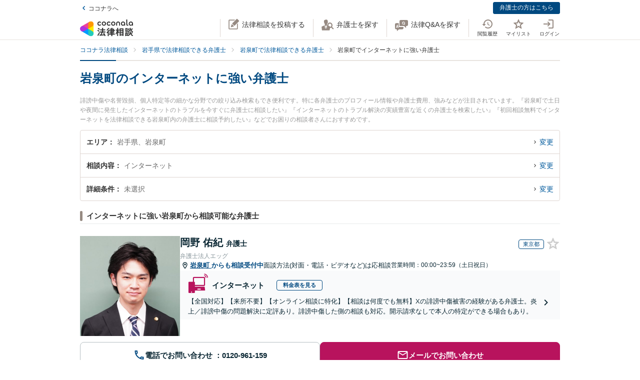

--- FILE ---
content_type: application/javascript
request_url: https://legal.coconala.com/assets/javascripts/legal-application-d3ec3b18eea8fa57dcfc.js
body_size: 111527
content:
webpackJsonp([0],Array(22).concat([function(e,t,s){var i=s(0)(s(628),s(956),null,null);e.exports=i.exports},function(e,t,s){"use strict";Object.defineProperty(t,"__esModule",{value:!0});t.MOUSEFLOW_MASK_TARGET_CLASS="mf-mask",t.RECAPTCHA_SITE_KEY_FOR_DEVELOPMENT="6LdTJIMdAAAAAMAp1-S8sNAYd3rx9FMHz4yD-X1o";var i=t.RECAPTCHA_SITE_KEY_FOR_PRODUCTION="6LdYH-UUAAAAAA4K2NFrrd9Ioim6rnCk53esm9X9";t.RECAPTCHA_SITE_KEY=i,t.NOTIFICATION_MAX_COUNT=99},,,function(e,t,s){"use strict";(function(e){Object.defineProperty(t,"__esModule",{value:!0});var i,a=s(93),r=(i=a)&&i.__esModule?i:{default:i},n=function(e){if(e&&e.__esModule)return e;var t={};if(null!=e)for(var s in e)Object.prototype.hasOwnProperty.call(e,s)&&(t[s]=e[s]);return t.default=e,t}(s(15)),o=s(4);t.default={mounted:function(){var e=location.pathname.split("/")[2];(0,r.default)(navigator.userAgent)||this.updateLawyerViewHistory(e)},methods:{updateLawyerViewHistory:function(t){e.ajax({type:"PUT",url:(0,o.upsert_api_v2_unsynced_lawyer_view_histories_path)({lawyer_id:t})}).catch(function(e){n.captureException(e)})}}}}).call(t,s(2))},,,,,,,,,,,,,function(e,t,s){"use strict";var i=this&&this.__awaiter||function(e,t,s,i){return new(s||(s=Promise))(function(a,r){function n(e){try{l(i.next(e))}catch(e){r(e)}}function o(e){try{l(i.throw(e))}catch(e){r(e)}}function l(e){var t;e.done?a(e.value):(t=e.value,t instanceof s?t:new s(function(e){e(t)})).then(n,o)}l((i=i.apply(e,t||[])).next())})},a=this&&this.__generator||function(e,t){var s,i,a,r,n={label:0,sent:function(){if(1&a[0])throw a[1];return a[1]},trys:[],ops:[]};return r={next:o(0),throw:o(1),return:o(2)},"function"==typeof Symbol&&(r[Symbol.iterator]=function(){return this}),r;function o(r){return function(o){return function(r){if(s)throw new TypeError("Generator is already executing.");for(;n;)try{if(s=1,i&&(a=2&r[0]?i.return:r[0]?i.throw||((a=i.return)&&a.call(i),0):i.next)&&!(a=a.call(i,r[1])).done)return a;switch(i=0,a&&(r=[2&r[0],a.value]),r[0]){case 0:case 1:a=r;break;case 4:return n.label++,{value:r[1],done:!1};case 5:n.label++,i=r[1],r=[0];continue;case 7:r=n.ops.pop(),n.trys.pop();continue;default:if(!(a=(a=n.trys).length>0&&a[a.length-1])&&(6===r[0]||2===r[0])){n=0;continue}if(3===r[0]&&(!a||r[1]>a[0]&&r[1]<a[3])){n.label=r[1];break}if(6===r[0]&&n.label<a[1]){n.label=a[1],a=r;break}if(a&&n.label<a[2]){n.label=a[2],n.ops.push(r);break}a[2]&&n.ops.pop(),n.trys.pop();continue}r=t.call(e,n)}catch(e){r=[6,e],i=0}finally{s=a=0}if(5&r[0])throw r[1];return{value:r[0]?r[1]:void 0,done:!0}}([r,o])}}};Object.defineProperty(t,"__esModule",{value:!0});var r=s(97);t.VueReCaptcha=function(e,t){var s=this,r=new n,o=!1,l=null,c=[];e.prototype.$recaptchaLoaded=function(){return new Promise(function(e,t){return null!==l?t(l):!0===o?e(!0):void c.push({resolve:e,reject:t})})},r.initializeReCaptcha(t).then(function(t){o=!0,e.prototype.$recaptcha=function(e){return i(s,void 0,void 0,function(){return a(this,function(s){return[2,t.execute(e)]})})},e.prototype.$recaptchaInstance=t,c.forEach(function(e){return e.resolve(!0)})}).catch(function(e){l=e,c.forEach(function(t){return t.reject(e)})})};var n=function(){function e(){}return e.prototype.initializeReCaptcha=function(e){return i(this,void 0,void 0,function(){return a(this,function(t){return[2,r.load(e.siteKey,e.loaderOptions)]})})},e}()},,,function(e,t,s){"use strict";var i=this&&this.__awaiter||function(e,t,s,i){return new(s||(s=Promise))(function(a,r){function n(e){try{l(i.next(e))}catch(e){r(e)}}function o(e){try{l(i.throw(e))}catch(e){r(e)}}function l(e){var t;e.done?a(e.value):(t=e.value,t instanceof s?t:new s(function(e){e(t)})).then(n,o)}l((i=i.apply(e,t||[])).next())})},a=this&&this.__generator||function(e,t){var s,i,a,r,n={label:0,sent:function(){if(1&a[0])throw a[1];return a[1]},trys:[],ops:[]};return r={next:o(0),throw:o(1),return:o(2)},"function"==typeof Symbol&&(r[Symbol.iterator]=function(){return this}),r;function o(r){return function(o){return function(r){if(s)throw new TypeError("Generator is already executing.");for(;n;)try{if(s=1,i&&(a=2&r[0]?i.return:r[0]?i.throw||((a=i.return)&&a.call(i),0):i.next)&&!(a=a.call(i,r[1])).done)return a;switch(i=0,a&&(r=[2&r[0],a.value]),r[0]){case 0:case 1:a=r;break;case 4:return n.label++,{value:r[1],done:!1};case 5:n.label++,i=r[1],r=[0];continue;case 7:r=n.ops.pop(),n.trys.pop();continue;default:if(!(a=(a=n.trys).length>0&&a[a.length-1])&&(6===r[0]||2===r[0])){n=0;continue}if(3===r[0]&&(!a||r[1]>a[0]&&r[1]<a[3])){n.label=r[1];break}if(6===r[0]&&n.label<a[1]){n.label=a[1],a=r;break}if(a&&n.label<a[2]){n.label=a[2],n.ops.push(r);break}a[2]&&n.ops.pop(),n.trys.pop();continue}r=t.call(e,n)}catch(e){r=[6,e],i=0}finally{s=a=0}if(5&r[0])throw r[1];return{value:r[0]?r[1]:void 0,done:!0}}([r,o])}}};Object.defineProperty(t,"__esModule",{value:!0}),t.ReCaptchaInstance=void 0;var r=function(){function e(e,t,s){this.siteKey=e,this.recaptchaID=t,this.recaptcha=s,this.styleContainer=null}return e.prototype.execute=function(e){return i(this,void 0,void 0,function(){return a(this,function(t){return[2,this.recaptcha.enterprise?this.recaptcha.enterprise.execute(this.recaptchaID,{action:e}):this.recaptcha.execute(this.recaptchaID,{action:e})]})})},e.prototype.getSiteKey=function(){return this.siteKey},e.prototype.hideBadge=function(){null===this.styleContainer&&(this.styleContainer=document.createElement("style"),this.styleContainer.innerHTML=".grecaptcha-badge{visibility:hidden !important;}",document.head.appendChild(this.styleContainer))},e.prototype.showBadge=function(){null!==this.styleContainer&&(document.head.removeChild(this.styleContainer),this.styleContainer=null)},e}();t.ReCaptchaInstance=r},function(e,t,s){var i=s(0)(s(619),s(977),null,null);e.exports=i.exports},function(e,t,s){var i=s(0)(s(643),s(838),null,null);e.exports=i.exports},,,,function(e,t,s){"use strict";Object.defineProperty(t,"__esModule",{value:!0});t.SEARCH_TYPE=Object.freeze({category:{key:"category",ja:"相談内容",iconName:"administrative"},area:{key:"area",ja:"市区町村",iconName:"japan"},station:{key:"station",ja:"駅・路線",iconName:"train"},details:{key:"details",ja:"詳細条件",iconName:""}}),t.DEFAULT_MASTER=Object.freeze({genders:[],offers:[],officeFeatures:[]})},function(e,t,s){"use strict";Object.defineProperty(t,"__esModule",{value:!0});t.SEARCH_TYPE=Object.freeze({category:{key:"category",ja:"相談内容",iconName:"administrative"},area:{key:"area",ja:"市区町村",iconName:"japan"},station:{key:"station",ja:"駅・路線",iconName:"train"},details:{key:"details",ja:"詳細条件",iconName:""}}),t.DEFAULT_MASTER=Object.freeze({genders:[],offers:[],officeFeatures:[]})},function(e,t,s){"use strict";Object.defineProperty(t,"__esModule",{value:!0});var i,a=s(94),r=(i=a)&&i.__esModule?i:{default:i};t.default={methods:{initPerfectScrollbar:function(e){var t=new r.default(e);return e.addEventListener("ps-y-reach-start",function(){t.settings.wheelPropagation=!0}),t}}}},function(e,t,s){var i=s(0)(s(602),s(877),null,null);e.exports=i.exports},function(e,t,s){var i=s(0)(s(625),s(868),null,null);e.exports=i.exports},,,,,,,,,,,,,,,,,,,,function(e,t,s){"use strict";Object.defineProperty(t,"__esModule",{value:!0});t.mappin={blue:"[data-uri]",pink:"[data-uri]"}},,,,function(e,t,s){"use strict";var i="function"==typeof Symbol&&"symbol"==typeof Symbol.iterator?function(e){return typeof e}:function(e){return e&&"function"==typeof Symbol&&e.constructor===Symbol&&e!==Symbol.prototype?"symbol":typeof e},a=document.querySelectorAll("[data-vue-app]");Object.keys(a).forEach(function(e){var t=a[e];if("object"===(void 0===t?"undefined":i(t))){var r="./"+t.getAttribute("data-vue-app"),n=void 0;try{n=s(346)(r+".js").default}catch(e){try{n=s(347)(r+"/index.js").default}catch(e){throw e}}new n(t)}})},function(e,t,s){"use strict";Object.defineProperty(t,"__esModule",{value:!0});var i=o(s(3)),a=o(s(107)),r=o(s(106)),n=o(s(12));function o(e){return e&&e.__esModule?e:{default:e}}var l={routes:[{path:"/",redirect:"/1"},{path:"/:page",name:"index",component:a.default},{path:"/:kind/:id",name:"notification",component:r.default}]},c={components:{centerLoaderVue:n.default},props:["ns"],data:function(){return{}},mounted:function(){this.ready||this.$store.dispatch("notifications/initNotifications",this.ns)},computed:{ready:function(){return this.$store.state.notifications.ready},showLoader:function(){return this.$store.state.notifications.showLoader},pagination:function(){return this.$store.state.notifications.pagination},total:function(){return this.$store.state.notifications.total},lasts:function(){return this.$store.state.notifications.lasts},items:function(){return this.$store.state.notifications.pageItems},item:function(){return this.$store.state.notifications.item}}},u=function(e){function t(e){var s;return function(e,t){if(!(e instanceof t))throw new TypeError("Cannot call a class as a function")}(this,t),(s=function(e,t){if(!e)throw new ReferenceError("this hasn't been initialised - super() hasn't been called");return!t||"object"!=typeof t&&"function"!=typeof t?e:t}(this,(t.__proto__||Object.getPrototypeOf(t)).call(this,e)),s).init(c,l),s}return function(e,t){if("function"!=typeof t&&null!==t)throw new TypeError("Super expression must either be null or a function, not "+typeof t);e.prototype=Object.create(t&&t.prototype,{constructor:{value:e,enumerable:!1,writable:!0,configurable:!0}}),t&&(Object.setPrototypeOf?Object.setPrototypeOf(e,t):e.__proto__=t)}(t,i.default),t}();t.default=u},,function(e,t,s){"use strict";Object.defineProperty(t,"__esModule",{value:!0});t.stringToAsterisk=function(e){return[].map.call(e,function(){return"*"}).join("")},t.prettyDate=function(e){return s(6).prettyDate(e,!0)}},,,function(e,t,s){"use strict";Object.defineProperty(t,"__esModule",{value:!0});var i,a=Object.assign||function(e){for(var t=1;t<arguments.length;t++){var s=arguments[t];for(var i in s)Object.prototype.hasOwnProperty.call(s,i)&&(e[i]=s[i])}return e},r=s(11),n=(i=r)&&i.__esModule?i:{default:i},o=s(8);t.default={components:{modalVue:n.default},props:{registrationPath:{type:String,required:!0},loginPath:{type:String,required:!0}},methods:a({},(0,o.mapActions)({showModal:"loginModal/showModal",hideModal:"loginModal/hideModal"}))}},function(e,t,s){"use strict";(function(e){Object.defineProperty(t,"__esModule",{value:!0}),t.default={data:function(){return{size:null,width:"auto"}},mounted:function(){var t=this;this.setViewport(),e(window).on("resize",function(){return t.setViewport()})},methods:{setViewport:function(){this.size=this.getStyleValue("font-family"),this.width=this.getStyleValue("width").replace("px","")},getStyleValue:function(e){return window.getComputedStyle(this.$el).getPropertyValue(e)}},watch:{size:function(e){this.$store.dispatch("ui/syncViewport",{size:e,width:this.width})}},computed:{viewport:function(){return this.$store.state.ui.viewport}}}}).call(t,s(2))},function(e,t,s){"use strict";Object.defineProperty(t,"__esModule",{value:!0}),t.default={route:{data:function(e){var t=this.$route.params.id;this.$store.dispatch("notifications/fetchNotification",{notificationId:t}),e.next()}}}},function(e,t,s){"use strict";Object.defineProperty(t,"__esModule",{value:!0});var i,a=Object.assign||function(e){for(var t=1;t<arguments.length;t++){var s=arguments[t];for(var i in s)Object.prototype.hasOwnProperty.call(s,i)&&(e[i]=s[i])}return e},r=s(109),n=(i=r)&&i.__esModule?i:{default:i},o=s(8);t.default={components:{paginationVue:n.default},mounted:function(){var e=this;this.loadPage(this.$route.params.page||1),this.$router.beforeEach(function(t,s,i){i(),e.loadPage(e.$route.params.page||1)})},methods:a({},(0,o.mapActions)({markAsRead:"notifications/markAsRead"}),{loadPage:function(e){this.$store.dispatch("notifications/fetchNotificationPage",e)},handleRealUrl:function(e,t,s,i){var a=function(){location.href=e};i?(this.markAsRead({notificationId:t,isAnnouncement:s,redirect:a}),a()):a()},handleLink:function(e,t,s){var i=this,a={name:"notification",params:{id:e,kind:t?"announcement":"notification"}};if(s){this.markAsRead({notificationId:e,isAnnouncement:t,callback:function(){return i.$route.router.go(a)}})}else this.$route.router.go(a)},getLink:function(e){e.url.length>0?this.handleRealUrl(e.url,e.id,e.announcement,!e.opened):this.handleLink(e.id,e.announcement,!e.opened)}})}},function(e,t,s){"use strict";Object.defineProperty(t,"__esModule",{value:!0}),t.default={props:{pagination:{type:Object,required:!0},offset:{type:Number,default:2}},computed:{pages:function(){if(!this.pagination.to)return[];var e=this.pagination.current_page-this.offset;e<1&&(e=1);var t=e+2*this.offset;t>=this.pagination.last_page&&(t=this.pagination.last_page);for(var s=[];e<=t;)s.push(e),e++;return s},prevPage:function(){return Number(this.pagination.current_page)-1},nextPage:function(){return Number(this.pagination.current_page)+1}}}},,,,,,,function(e,t,s){"use strict";function i(e,t){for(var s=0;s<t.length;s++){var i=t[s];i.enumerable=i.enumerable||!1,i.configurable=!0,"value"in i&&(i.writable=!0),Object.defineProperty(e,i.key,i)}}function a(e,t){return function(e,t){if(t.get)return t.get.call(e);return t.value}(e,n(e,t,"get"))}function r(e,t,s){return function(e,t,s){if(t.set)t.set.call(e,s);else{if(!t.writable)throw new TypeError("attempted to set read only private field");t.value=s}}(e,n(e,t,"set"),s),s}function n(e,t,s){if(!t.has(e))throw new TypeError("attempted to "+s+" private field on non-instance");return t.get(e)}function o(e,t,s){if(!t.has(e))throw new TypeError("attempted to get private field on non-instance");return s}function l(e,t){if(t.has(e))throw new TypeError("Cannot initialize the same private elements twice on an object")}function c(e,t,s){l(e,t),t.set(e,s)}function u(e,t){l(e,t),t.add(e)}Object.defineProperty(t,"__esModule",{value:!0}),s.d(t,"default",function(){return b});var d=[" daum[\\s/]"," deusu/","(?:^|\\s)site","@[a-z]","\\(at\\)[a-z]","\\(github\\.com/","\\[at\\][a-z]","^12345","^<","^[\\w\\s\\.]+/v?\\d+(\\.\\d+)?(\\.\\d{1,10})?$","^[\\w]+$","^ace explorer","^acoon","^active","^ad muncher","^anglesharp/","^anonymous","^apple-pubsub/","^astute srm","^avsdevicesdk/","^axios/","^bidtellect/","^biglotron","^blackboard safeassign","^blocknote.net","^braze sender","^captivenetworksupport","^castro","^clamav[\\s/]","^cobweb/","^coccoc","^dap ","^ddg[_-]android","^discourse","^dispatch/\\d","^downcast/","^duckduckgo","^email","^enigma browser","^evernote clip resolver","^facebook","^faraday","^fdm[\\s/]\\d","^getright/","^gozilla/","^hatena","^hobbit","^hotzonu","^hwcdn/","^infox-wisg","^invision","^jeode/","^jetbrains","^jetty/","^jigsaw","^linkdex","^lwp[-:\\s]","^mailchimp\\.com$","^metauri","^microsoft bits","^microsoft data","^microsoft office existence","^microsoft office protocol discovery","^microsoft windows network diagnostics","^microsoft-cryptoapi","^microsoft-webdav-miniredir","^movabletype","^mozilla/\\d\\.\\d \\(compatible;?\\)$","^my browser$","^navermailapp","^netsurf","^node-superagent","^octopus","^offline explorer","^pagething","^panscient","^perimeterx","^php","^postman","^postrank","^python","^read","^reed","^restsharp/","^shareaza","^shockwave flash","^snapchat","^space bison","^sprinklr","^svn","^swcd ","^t-online browser","^taringa","^test certificate info","^the knowledge ai","^thinklab","^thumbor/","^traackr.com","^tumblr/","^vbulletin","^venus/fedoraplanet","^w3c","^webbandit/","^webcopier","^wget","^whatsapp","^www-mechanize","^xenu link sleuth","^yahoo","^yandex","^zdm/\\d","^zeushdthree","adbeat\\.com","appinsights","archive","ask jeeves/teoma","bit\\.ly/","bluecoat drtr","bot","browsex","burpcollaborator","capture","catch","check","chrome-lighthouse","chromeframe","client","cloud","crawl","daemon","dareboost","datanyze","dataprovider","dejaclick","dmbrowser","download","evc-batch/","feed","fetch","firephp","freesafeip","ghost","gomezagent","google","headlesschrome/","http","httrack","hubspot marketing grader","hydra","ibisbrowser","images","index","ips-agent","java","jorgee","library","mail\\.ru/","manager","monitor","neustar wpm","news","nutch","offbyone","optimize","pagespeed","parse","perl","phantom","pingdom","powermarks","preview","probe","proxy","ptst[\\s/]\\d","reader","rexx;","rigor","rss","scan","scrape","search","server","sogou","sparkler/","spider","statuscake","stumbleupon\\.com","supercleaner","synapse","synthetic","toolbar","torrent","tracemyfile","transcoder","trendsmapresolver","twingly recon","url","valid","virtuoso","wappalyzer","webglance","webkit2png","websitemetadataretriever","whatcms/","wordpress","zgrab"];!function(e){try{new RegExp("(?<! cu)bot").test("dangerbot")}catch(t){return e}e.splice(e.lastIndexOf("bot"),1),e.push("(?<! cu)bot"),e.splice(e.lastIndexOf("google"),1),e.push("(?<! (channel\\/|google\\/))google(?!(app|\\/google))"),e.splice(e.lastIndexOf("search"),1),e.push("(?<! (ya|yandex))search"),e.splice(e.lastIndexOf("http"),1),e.push("(?<!(lib))http"),e.splice(e.lastIndexOf("java"),1),e.push("java(?!;)"),e.splice(e.lastIndexOf("fetch"),1),e.push("(?<!(mozac))fetch")}(d);var h="i",p=new WeakMap,f=new WeakMap,m=new WeakSet,v=new WeakSet;function _(){r(this,f,new RegExp(a(this,p).join("|"),h))}function g(e){return a(this,p).indexOf(e.toLowerCase())}var b=new(function(){function e(t){var s=this;!function(e,t){if(!(e instanceof t))throw new TypeError("Cannot call a class as a function")}(this,e),u(this,v),u(this,m),c(this,p,{writable:!0,value:void 0}),c(this,f,{writable:!0,value:void 0}),r(this,p,t||d.slice()),o(this,m,_).call(this);return Object.defineProperties(function(e){return s.test(e)},Object.getOwnPropertyNames(e.prototype).filter(function(e){return!["constructor"].includes(e)}).reduce(function(e,t){return Object.assign(e,(r={get:function(){return s[t].bind(s)}},(a=t)in(i={})?Object.defineProperty(i,a,{value:r,enumerable:!0,configurable:!0,writable:!0}):i[a]=r,i));var i,a,r},{}))}var t,s,n;return t=e,(s=[{key:"test",value:function(e){return Boolean(e)&&a(this,f).test(e)}},{key:"find",value:function(){var e=(arguments.length>0&&void 0!==arguments[0]?arguments[0]:"").match(a(this,f));return e&&e[0]}},{key:"matches",value:function(){var e=arguments.length>0&&void 0!==arguments[0]?arguments[0]:"";return a(this,p).filter(function(t){return new RegExp(t,h).test(e)})}},{key:"clear",value:function(){var e=arguments.length>0&&void 0!==arguments[0]?arguments[0]:"";this.exclude(this.matches(e))}},{key:"extend",value:function(){var e=this,t=arguments.length>0&&void 0!==arguments[0]?arguments[0]:[];[].push.apply(a(this,p),t.filter(function(t){return-1===o(e,v,g).call(e,t)}).map(function(e){return e.toLowerCase()})),o(this,m,_).call(this)}},{key:"exclude",value:function(){for(var e=arguments.length>0&&void 0!==arguments[0]?arguments[0]:[],t=e.length;t--;){var s=o(this,v,g).call(this,e[t]);s>-1&&a(this,p).splice(s,1)}o(this,m,_).call(this)}},{key:"spawn",value:function(t){return new e(t||a(this,p))}}])&&i(t.prototype,s),n&&i(t,n),Object.defineProperty(t,"prototype",{writable:!1}),e}())},function(e,t,s){"use strict";
/*!
 * perfect-scrollbar v1.5.3
 * Copyright 2021 Hyunje Jun, MDBootstrap and Contributors
 * Licensed under MIT
 */
function i(e){return getComputedStyle(e)}function a(e,t){for(var s in t){var i=t[s];"number"==typeof i&&(i+="px"),e.style[s]=i}return e}function r(e){var t=document.createElement("div");return t.className=e,t}Object.defineProperty(t,"__esModule",{value:!0});var n="undefined"!=typeof Element&&(Element.prototype.matches||Element.prototype.webkitMatchesSelector||Element.prototype.mozMatchesSelector||Element.prototype.msMatchesSelector);function o(e,t){if(!n)throw new Error("No element matching method supported");return n.call(e,t)}function l(e){e.remove?e.remove():e.parentNode&&e.parentNode.removeChild(e)}function c(e,t){return Array.prototype.filter.call(e.children,function(e){return o(e,t)})}var u={main:"ps",rtl:"ps__rtl",element:{thumb:function(e){return"ps__thumb-"+e},rail:function(e){return"ps__rail-"+e},consuming:"ps__child--consume"},state:{focus:"ps--focus",clicking:"ps--clicking",active:function(e){return"ps--active-"+e},scrolling:function(e){return"ps--scrolling-"+e}}},d={x:null,y:null};function h(e,t){var s=e.element.classList,i=u.state.scrolling(t);s.contains(i)?clearTimeout(d[t]):s.add(i)}function p(e,t){d[t]=setTimeout(function(){return e.isAlive&&e.element.classList.remove(u.state.scrolling(t))},e.settings.scrollingThreshold)}var f=function(e){this.element=e,this.handlers={}},m={isEmpty:{configurable:!0}};f.prototype.bind=function(e,t){void 0===this.handlers[e]&&(this.handlers[e]=[]),this.handlers[e].push(t),this.element.addEventListener(e,t,!1)},f.prototype.unbind=function(e,t){var s=this;this.handlers[e]=this.handlers[e].filter(function(i){return!(!t||i===t)||(s.element.removeEventListener(e,i,!1),!1)})},f.prototype.unbindAll=function(){for(var e in this.handlers)this.unbind(e)},m.isEmpty.get=function(){var e=this;return Object.keys(this.handlers).every(function(t){return 0===e.handlers[t].length})},Object.defineProperties(f.prototype,m);var v=function(){this.eventElements=[]};function _(e){if("function"==typeof window.CustomEvent)return new CustomEvent(e);var t=document.createEvent("CustomEvent");return t.initCustomEvent(e,!1,!1,void 0),t}function g(e,t,s,i,a){var r;if(void 0===i&&(i=!0),void 0===a&&(a=!1),"top"===t)r=["contentHeight","containerHeight","scrollTop","y","up","down"];else{if("left"!==t)throw new Error("A proper axis should be provided");r=["contentWidth","containerWidth","scrollLeft","x","left","right"]}!function(e,t,s,i,a){var r=s[0],n=s[1],o=s[2],l=s[3],c=s[4],u=s[5];void 0===i&&(i=!0);void 0===a&&(a=!1);var d=e.element;e.reach[l]=null,d[o]<1&&(e.reach[l]="start");d[o]>e[r]-e[n]-1&&(e.reach[l]="end");t&&(d.dispatchEvent(_("ps-scroll-"+l)),t<0?d.dispatchEvent(_("ps-scroll-"+c)):t>0&&d.dispatchEvent(_("ps-scroll-"+u)),i&&function(e,t){h(e,t),p(e,t)}(e,l));e.reach[l]&&(t||a)&&d.dispatchEvent(_("ps-"+l+"-reach-"+e.reach[l]))}(e,s,r,i,a)}function b(e){return parseInt(e,10)||0}v.prototype.eventElement=function(e){var t=this.eventElements.filter(function(t){return t.element===e})[0];return t||(t=new f(e),this.eventElements.push(t)),t},v.prototype.bind=function(e,t,s){this.eventElement(e).bind(t,s)},v.prototype.unbind=function(e,t,s){var i=this.eventElement(e);i.unbind(t,s),i.isEmpty&&this.eventElements.splice(this.eventElements.indexOf(i),1)},v.prototype.unbindAll=function(){this.eventElements.forEach(function(e){return e.unbindAll()}),this.eventElements=[]},v.prototype.once=function(e,t,s){var i=this.eventElement(e),a=function(e){i.unbind(t,a),s(e)};i.bind(t,a)};var y={isWebKit:"undefined"!=typeof document&&"WebkitAppearance"in document.documentElement.style,supportsTouch:"undefined"!=typeof window&&("ontouchstart"in window||"maxTouchPoints"in window.navigator&&window.navigator.maxTouchPoints>0||window.DocumentTouch&&document instanceof window.DocumentTouch),supportsIePointer:"undefined"!=typeof navigator&&navigator.msMaxTouchPoints,isChrome:"undefined"!=typeof navigator&&/Chrome/i.test(navigator&&navigator.userAgent)};function C(e){var t=e.element,s=Math.floor(t.scrollTop),i=t.getBoundingClientRect();e.containerWidth=Math.round(i.width),e.containerHeight=Math.round(i.height),e.contentWidth=t.scrollWidth,e.contentHeight=t.scrollHeight,t.contains(e.scrollbarXRail)||(c(t,u.element.rail("x")).forEach(function(e){return l(e)}),t.appendChild(e.scrollbarXRail)),t.contains(e.scrollbarYRail)||(c(t,u.element.rail("y")).forEach(function(e){return l(e)}),t.appendChild(e.scrollbarYRail)),!e.settings.suppressScrollX&&e.containerWidth+e.settings.scrollXMarginOffset<e.contentWidth?(e.scrollbarXActive=!0,e.railXWidth=e.containerWidth-e.railXMarginWidth,e.railXRatio=e.containerWidth/e.railXWidth,e.scrollbarXWidth=w(e,b(e.railXWidth*e.containerWidth/e.contentWidth)),e.scrollbarXLeft=b((e.negativeScrollAdjustment+t.scrollLeft)*(e.railXWidth-e.scrollbarXWidth)/(e.contentWidth-e.containerWidth))):e.scrollbarXActive=!1,!e.settings.suppressScrollY&&e.containerHeight+e.settings.scrollYMarginOffset<e.contentHeight?(e.scrollbarYActive=!0,e.railYHeight=e.containerHeight-e.railYMarginHeight,e.railYRatio=e.containerHeight/e.railYHeight,e.scrollbarYHeight=w(e,b(e.railYHeight*e.containerHeight/e.contentHeight)),e.scrollbarYTop=b(s*(e.railYHeight-e.scrollbarYHeight)/(e.contentHeight-e.containerHeight))):e.scrollbarYActive=!1,e.scrollbarXLeft>=e.railXWidth-e.scrollbarXWidth&&(e.scrollbarXLeft=e.railXWidth-e.scrollbarXWidth),e.scrollbarYTop>=e.railYHeight-e.scrollbarYHeight&&(e.scrollbarYTop=e.railYHeight-e.scrollbarYHeight),function(e,t){var s={width:t.railXWidth},i=Math.floor(e.scrollTop);t.isRtl?s.left=t.negativeScrollAdjustment+e.scrollLeft+t.containerWidth-t.contentWidth:s.left=e.scrollLeft;t.isScrollbarXUsingBottom?s.bottom=t.scrollbarXBottom-i:s.top=t.scrollbarXTop+i;a(t.scrollbarXRail,s);var r={top:i,height:t.railYHeight};t.isScrollbarYUsingRight?t.isRtl?r.right=t.contentWidth-(t.negativeScrollAdjustment+e.scrollLeft)-t.scrollbarYRight-t.scrollbarYOuterWidth-9:r.right=t.scrollbarYRight-e.scrollLeft:t.isRtl?r.left=t.negativeScrollAdjustment+e.scrollLeft+2*t.containerWidth-t.contentWidth-t.scrollbarYLeft-t.scrollbarYOuterWidth:r.left=t.scrollbarYLeft+e.scrollLeft;a(t.scrollbarYRail,r),a(t.scrollbarX,{left:t.scrollbarXLeft,width:t.scrollbarXWidth-t.railBorderXWidth}),a(t.scrollbarY,{top:t.scrollbarYTop,height:t.scrollbarYHeight-t.railBorderYWidth})}(t,e),e.scrollbarXActive?t.classList.add(u.state.active("x")):(t.classList.remove(u.state.active("x")),e.scrollbarXWidth=0,e.scrollbarXLeft=0,t.scrollLeft=!0===e.isRtl?e.contentWidth:0),e.scrollbarYActive?t.classList.add(u.state.active("y")):(t.classList.remove(u.state.active("y")),e.scrollbarYHeight=0,e.scrollbarYTop=0,t.scrollTop=0)}function w(e,t){return e.settings.minScrollbarLength&&(t=Math.max(t,e.settings.minScrollbarLength)),e.settings.maxScrollbarLength&&(t=Math.min(t,e.settings.maxScrollbarLength)),t}function x(e,t){var s=t[0],i=t[1],a=t[2],r=t[3],n=t[4],o=t[5],l=t[6],c=t[7],d=t[8],f=e.element,m=null,v=null,_=null;function g(t){t.touches&&t.touches[0]&&(t[a]=t.touches[0].pageY),f[l]=m+_*(t[a]-v),h(e,c),C(e),t.stopPropagation(),t.type.startsWith("touch")&&t.changedTouches.length>1&&t.preventDefault()}function b(){p(e,c),e[d].classList.remove(u.state.clicking),e.event.unbind(e.ownerDocument,"mousemove",g)}function y(t,n){m=f[l],n&&t.touches&&(t[a]=t.touches[0].pageY),v=t[a],_=(e[i]-e[s])/(e[r]-e[o]),n?e.event.bind(e.ownerDocument,"touchmove",g):(e.event.bind(e.ownerDocument,"mousemove",g),e.event.once(e.ownerDocument,"mouseup",b),t.preventDefault()),e[d].classList.add(u.state.clicking),t.stopPropagation()}e.event.bind(e[n],"mousedown",function(e){y(e)}),e.event.bind(e[n],"touchstart",function(e){y(e,!0)})}var k={"click-rail":function(e){e.element,e.event.bind(e.scrollbarY,"mousedown",function(e){return e.stopPropagation()}),e.event.bind(e.scrollbarYRail,"mousedown",function(t){var s=t.pageY-window.pageYOffset-e.scrollbarYRail.getBoundingClientRect().top>e.scrollbarYTop?1:-1;e.element.scrollTop+=s*e.containerHeight,C(e),t.stopPropagation()}),e.event.bind(e.scrollbarX,"mousedown",function(e){return e.stopPropagation()}),e.event.bind(e.scrollbarXRail,"mousedown",function(t){var s=t.pageX-window.pageXOffset-e.scrollbarXRail.getBoundingClientRect().left>e.scrollbarXLeft?1:-1;e.element.scrollLeft+=s*e.containerWidth,C(e),t.stopPropagation()})},"drag-thumb":function(e){x(e,["containerWidth","contentWidth","pageX","railXWidth","scrollbarX","scrollbarXWidth","scrollLeft","x","scrollbarXRail"]),x(e,["containerHeight","contentHeight","pageY","railYHeight","scrollbarY","scrollbarYHeight","scrollTop","y","scrollbarYRail"])},keyboard:function(e){var t=e.element;e.event.bind(e.ownerDocument,"keydown",function(s){if(!(s.isDefaultPrevented&&s.isDefaultPrevented()||s.defaultPrevented)&&(o(t,":hover")||o(e.scrollbarX,":focus")||o(e.scrollbarY,":focus"))){var i,a=document.activeElement?document.activeElement:e.ownerDocument.activeElement;if(a){if("IFRAME"===a.tagName)a=a.contentDocument.activeElement;else for(;a.shadowRoot;)a=a.shadowRoot.activeElement;if(o(i=a,"input,[contenteditable]")||o(i,"select,[contenteditable]")||o(i,"textarea,[contenteditable]")||o(i,"button,[contenteditable]"))return}var r=0,n=0;switch(s.which){case 37:r=s.metaKey?-e.contentWidth:s.altKey?-e.containerWidth:-30;break;case 38:n=s.metaKey?e.contentHeight:s.altKey?e.containerHeight:30;break;case 39:r=s.metaKey?e.contentWidth:s.altKey?e.containerWidth:30;break;case 40:n=s.metaKey?-e.contentHeight:s.altKey?-e.containerHeight:-30;break;case 32:n=s.shiftKey?e.containerHeight:-e.containerHeight;break;case 33:n=e.containerHeight;break;case 34:n=-e.containerHeight;break;case 36:n=e.contentHeight;break;case 35:n=-e.contentHeight;break;default:return}e.settings.suppressScrollX&&0!==r||e.settings.suppressScrollY&&0!==n||(t.scrollTop-=n,t.scrollLeft+=r,C(e),function(s,i){var a=Math.floor(t.scrollTop);if(0===s){if(!e.scrollbarYActive)return!1;if(0===a&&i>0||a>=e.contentHeight-e.containerHeight&&i<0)return!e.settings.wheelPropagation}var r=t.scrollLeft;if(0===i){if(!e.scrollbarXActive)return!1;if(0===r&&s<0||r>=e.contentWidth-e.containerWidth&&s>0)return!e.settings.wheelPropagation}return!0}(r,n)&&s.preventDefault())}})},wheel:function(e){var t=e.element;function s(s){var a=function(e){var t=e.deltaX,s=-1*e.deltaY;return void 0!==t&&void 0!==s||(t=-1*e.wheelDeltaX/6,s=e.wheelDeltaY/6),e.deltaMode&&1===e.deltaMode&&(t*=10,s*=10),t!=t&&s!=s&&(t=0,s=e.wheelDelta),e.shiftKey?[-s,-t]:[t,s]}(s),r=a[0],n=a[1];if(!function(e,s,a){if(!y.isWebKit&&t.querySelector("select:focus"))return!0;if(!t.contains(e))return!1;for(var r=e;r&&r!==t;){if(r.classList.contains(u.element.consuming))return!0;var n=i(r);if(a&&n.overflowY.match(/(scroll|auto)/)){var o=r.scrollHeight-r.clientHeight;if(o>0&&(r.scrollTop>0&&a<0||r.scrollTop<o&&a>0))return!0}if(s&&n.overflowX.match(/(scroll|auto)/)){var l=r.scrollWidth-r.clientWidth;if(l>0&&(r.scrollLeft>0&&s<0||r.scrollLeft<l&&s>0))return!0}r=r.parentNode}return!1}(s.target,r,n)){var o=!1;e.settings.useBothWheelAxes?e.scrollbarYActive&&!e.scrollbarXActive?(n?t.scrollTop-=n*e.settings.wheelSpeed:t.scrollTop+=r*e.settings.wheelSpeed,o=!0):e.scrollbarXActive&&!e.scrollbarYActive&&(r?t.scrollLeft+=r*e.settings.wheelSpeed:t.scrollLeft-=n*e.settings.wheelSpeed,o=!0):(t.scrollTop-=n*e.settings.wheelSpeed,t.scrollLeft+=r*e.settings.wheelSpeed),C(e),(o=o||function(s,i){var a=Math.floor(t.scrollTop),r=0===t.scrollTop,n=a+t.offsetHeight===t.scrollHeight,o=0===t.scrollLeft,l=t.scrollLeft+t.offsetWidth===t.scrollWidth;return!(Math.abs(i)>Math.abs(s)?r||n:o||l)||!e.settings.wheelPropagation}(r,n))&&!s.ctrlKey&&(s.stopPropagation(),s.preventDefault())}}void 0!==window.onwheel?e.event.bind(t,"wheel",s):void 0!==window.onmousewheel&&e.event.bind(t,"mousewheel",s)},touch:function(e){if(y.supportsTouch||y.supportsIePointer){var t=e.element,s={},a=0,r={},n=null;y.supportsTouch?(e.event.bind(t,"touchstart",d),e.event.bind(t,"touchmove",h),e.event.bind(t,"touchend",p)):y.supportsIePointer&&(window.PointerEvent?(e.event.bind(t,"pointerdown",d),e.event.bind(t,"pointermove",h),e.event.bind(t,"pointerup",p)):window.MSPointerEvent&&(e.event.bind(t,"MSPointerDown",d),e.event.bind(t,"MSPointerMove",h),e.event.bind(t,"MSPointerUp",p)))}function o(s,i){t.scrollTop-=i,t.scrollLeft-=s,C(e)}function l(e){return e.targetTouches?e.targetTouches[0]:e}function c(e){return!(e.pointerType&&"pen"===e.pointerType&&0===e.buttons||(!e.targetTouches||1!==e.targetTouches.length)&&(!e.pointerType||"mouse"===e.pointerType||e.pointerType===e.MSPOINTER_TYPE_MOUSE))}function d(e){if(c(e)){var t=l(e);s.pageX=t.pageX,s.pageY=t.pageY,a=(new Date).getTime(),null!==n&&clearInterval(n)}}function h(n){if(c(n)){var d=l(n),h={pageX:d.pageX,pageY:d.pageY},p=h.pageX-s.pageX,f=h.pageY-s.pageY;if(function(e,s,a){if(!t.contains(e))return!1;for(var r=e;r&&r!==t;){if(r.classList.contains(u.element.consuming))return!0;var n=i(r);if(a&&n.overflowY.match(/(scroll|auto)/)){var o=r.scrollHeight-r.clientHeight;if(o>0&&(r.scrollTop>0&&a<0||r.scrollTop<o&&a>0))return!0}if(s&&n.overflowX.match(/(scroll|auto)/)){var l=r.scrollWidth-r.clientWidth;if(l>0&&(r.scrollLeft>0&&s<0||r.scrollLeft<l&&s>0))return!0}r=r.parentNode}return!1}(n.target,p,f))return;o(p,f),s=h;var m=(new Date).getTime(),v=m-a;v>0&&(r.x=p/v,r.y=f/v,a=m),function(s,i){var a=Math.floor(t.scrollTop),r=t.scrollLeft,n=Math.abs(s),o=Math.abs(i);if(o>n){if(i<0&&a===e.contentHeight-e.containerHeight||i>0&&0===a)return 0===window.scrollY&&i>0&&y.isChrome}else if(n>o&&(s<0&&r===e.contentWidth-e.containerWidth||s>0&&0===r))return!0;return!0}(p,f)&&n.preventDefault()}}function p(){e.settings.swipeEasing&&(clearInterval(n),n=setInterval(function(){e.isInitialized?clearInterval(n):r.x||r.y?Math.abs(r.x)<.01&&Math.abs(r.y)<.01?clearInterval(n):e.element?(o(30*r.x,30*r.y),r.x*=.8,r.y*=.8):clearInterval(n):clearInterval(n)},10))}}},S=function(e,t){var s=this;if(void 0===t&&(t={}),"string"==typeof e&&(e=document.querySelector(e)),!e||!e.nodeName)throw new Error("no element is specified to initialize PerfectScrollbar");for(var n in this.element=e,e.classList.add(u.main),this.settings={handlers:["click-rail","drag-thumb","keyboard","wheel","touch"],maxScrollbarLength:null,minScrollbarLength:null,scrollingThreshold:1e3,scrollXMarginOffset:0,scrollYMarginOffset:0,suppressScrollX:!1,suppressScrollY:!1,swipeEasing:!0,useBothWheelAxes:!1,wheelPropagation:!0,wheelSpeed:1},t)this.settings[n]=t[n];this.containerWidth=null,this.containerHeight=null,this.contentWidth=null,this.contentHeight=null;var o,l,c=function(){return e.classList.add(u.state.focus)},d=function(){return e.classList.remove(u.state.focus)};this.isRtl="rtl"===i(e).direction,!0===this.isRtl&&e.classList.add(u.rtl),this.isNegativeScroll=(l=e.scrollLeft,e.scrollLeft=-1,o=e.scrollLeft<0,e.scrollLeft=l,o),this.negativeScrollAdjustment=this.isNegativeScroll?e.scrollWidth-e.clientWidth:0,this.event=new v,this.ownerDocument=e.ownerDocument||document,this.scrollbarXRail=r(u.element.rail("x")),e.appendChild(this.scrollbarXRail),this.scrollbarX=r(u.element.thumb("x")),this.scrollbarXRail.appendChild(this.scrollbarX),this.scrollbarX.setAttribute("tabindex",0),this.event.bind(this.scrollbarX,"focus",c),this.event.bind(this.scrollbarX,"blur",d),this.scrollbarXActive=null,this.scrollbarXWidth=null,this.scrollbarXLeft=null;var h=i(this.scrollbarXRail);this.scrollbarXBottom=parseInt(h.bottom,10),isNaN(this.scrollbarXBottom)?(this.isScrollbarXUsingBottom=!1,this.scrollbarXTop=b(h.top)):this.isScrollbarXUsingBottom=!0,this.railBorderXWidth=b(h.borderLeftWidth)+b(h.borderRightWidth),a(this.scrollbarXRail,{display:"block"}),this.railXMarginWidth=b(h.marginLeft)+b(h.marginRight),a(this.scrollbarXRail,{display:""}),this.railXWidth=null,this.railXRatio=null,this.scrollbarYRail=r(u.element.rail("y")),e.appendChild(this.scrollbarYRail),this.scrollbarY=r(u.element.thumb("y")),this.scrollbarYRail.appendChild(this.scrollbarY),this.scrollbarY.setAttribute("tabindex",0),this.event.bind(this.scrollbarY,"focus",c),this.event.bind(this.scrollbarY,"blur",d),this.scrollbarYActive=null,this.scrollbarYHeight=null,this.scrollbarYTop=null;var p=i(this.scrollbarYRail);this.scrollbarYRight=parseInt(p.right,10),isNaN(this.scrollbarYRight)?(this.isScrollbarYUsingRight=!1,this.scrollbarYLeft=b(p.left)):this.isScrollbarYUsingRight=!0,this.scrollbarYOuterWidth=this.isRtl?function(e){var t=i(e);return b(t.width)+b(t.paddingLeft)+b(t.paddingRight)+b(t.borderLeftWidth)+b(t.borderRightWidth)}(this.scrollbarY):null,this.railBorderYWidth=b(p.borderTopWidth)+b(p.borderBottomWidth),a(this.scrollbarYRail,{display:"block"}),this.railYMarginHeight=b(p.marginTop)+b(p.marginBottom),a(this.scrollbarYRail,{display:""}),this.railYHeight=null,this.railYRatio=null,this.reach={x:e.scrollLeft<=0?"start":e.scrollLeft>=this.contentWidth-this.containerWidth?"end":null,y:e.scrollTop<=0?"start":e.scrollTop>=this.contentHeight-this.containerHeight?"end":null},this.isAlive=!0,this.settings.handlers.forEach(function(e){return k[e](s)}),this.lastScrollTop=Math.floor(e.scrollTop),this.lastScrollLeft=e.scrollLeft,this.event.bind(this.element,"scroll",function(e){return s.onScroll(e)}),C(this)};S.prototype.update=function(){this.isAlive&&(this.negativeScrollAdjustment=this.isNegativeScroll?this.element.scrollWidth-this.element.clientWidth:0,a(this.scrollbarXRail,{display:"block"}),a(this.scrollbarYRail,{display:"block"}),this.railXMarginWidth=b(i(this.scrollbarXRail).marginLeft)+b(i(this.scrollbarXRail).marginRight),this.railYMarginHeight=b(i(this.scrollbarYRail).marginTop)+b(i(this.scrollbarYRail).marginBottom),a(this.scrollbarXRail,{display:"none"}),a(this.scrollbarYRail,{display:"none"}),C(this),g(this,"top",0,!1,!0),g(this,"left",0,!1,!0),a(this.scrollbarXRail,{display:""}),a(this.scrollbarYRail,{display:""}))},S.prototype.onScroll=function(e){this.isAlive&&(C(this),g(this,"top",this.element.scrollTop-this.lastScrollTop),g(this,"left",this.element.scrollLeft-this.lastScrollLeft),this.lastScrollTop=Math.floor(this.element.scrollTop),this.lastScrollLeft=this.element.scrollLeft)},S.prototype.destroy=function(){this.isAlive&&(this.event.unbindAll(),l(this.scrollbarX),l(this.scrollbarY),l(this.scrollbarXRail),l(this.scrollbarYRail),this.removePsClasses(),this.element=null,this.scrollbarX=null,this.scrollbarY=null,this.scrollbarXRail=null,this.scrollbarYRail=null,this.isAlive=!1)},S.prototype.removePsClasses=function(){this.element.className=this.element.className.split(" ").filter(function(e){return!e.match(/^ps([-_].+|)$/)}).join(" ")},t.default=S},,,function(e,t,s){"use strict";Object.defineProperty(t,"__esModule",{value:!0}),t.ReCaptchaInstance=t.getInstance=t.load=void 0;var i=s(98);Object.defineProperty(t,"load",{enumerable:!0,get:function(){return i.load}}),Object.defineProperty(t,"getInstance",{enumerable:!0,get:function(){return i.getInstance}});var a=s(42);Object.defineProperty(t,"ReCaptchaInstance",{enumerable:!0,get:function(){return a.ReCaptchaInstance}})},function(e,t,s){"use strict";Object.defineProperty(t,"__esModule",{value:!0}),t.getInstance=t.load=void 0;var i,a=s(42);!function(e){e[e.NOT_LOADED=0]="NOT_LOADED",e[e.LOADING=1]="LOADING",e[e.LOADED=2]="LOADED"}(i||(i={}));var r=function(){function e(){}return e.load=function(t,s){if(void 0===s&&(s={}),"undefined"==typeof document)return Promise.reject(new Error("This is a library for the browser!"));if(e.getLoadingState()===i.LOADED)return e.instance.getSiteKey()===t?Promise.resolve(e.instance):Promise.reject(new Error("reCAPTCHA already loaded with different site key!"));if(e.getLoadingState()===i.LOADING)return t!==e.instanceSiteKey?Promise.reject(new Error("reCAPTCHA already loaded with different site key!")):new Promise(function(t,s){e.successfulLoadingConsumers.push(function(e){return t(e)}),e.errorLoadingRunnable.push(function(e){return s(e)})});e.instanceSiteKey=t,e.setLoadingState(i.LOADING);var r=new e;return new Promise(function(n,o){r.loadScript(t,s.useRecaptchaNet||!1,s.useEnterprise||!1,s.renderParameters?s.renderParameters:{},s.customUrl).then(function(){e.setLoadingState(i.LOADED);var o=r.doExplicitRender(grecaptcha,t,s.explicitRenderParameters?s.explicitRenderParameters:{},s.useEnterprise||!1),l=new a.ReCaptchaInstance(t,o,grecaptcha);e.successfulLoadingConsumers.forEach(function(e){return e(l)}),e.successfulLoadingConsumers=[],s.autoHideBadge&&l.hideBadge(),e.instance=l,n(l)}).catch(function(t){e.errorLoadingRunnable.forEach(function(e){return e(t)}),e.errorLoadingRunnable=[],o(t)})})},e.getInstance=function(){return e.instance},e.setLoadingState=function(t){e.loadingState=t},e.getLoadingState=function(){return null===e.loadingState?i.NOT_LOADED:e.loadingState},e.prototype.loadScript=function(t,s,a,r,n){var o=this;void 0===s&&(s=!1),void 0===a&&(a=!1),void 0===r&&(r={}),void 0===n&&(n="");var l=document.createElement("script");l.setAttribute("recaptcha-v3-script","");var c="https://www.google.com/recaptcha/api.js";s&&(c=a?"https://recaptcha.net/recaptcha/enterprise.js":"https://recaptcha.net/recaptcha/api.js"),a&&(c="https://www.google.com/recaptcha/enterprise.js"),n&&(c=n),r.render&&(r.render=void 0);var u=this.buildQueryString(r);return l.src=c+"?render=explicit"+u,new Promise(function(t,s){l.addEventListener("load",o.waitForScriptToLoad(function(){t(l)},a),!1),l.onerror=function(t){e.setLoadingState(i.NOT_LOADED),s(t)},document.head.appendChild(l)})},e.prototype.buildQueryString=function(e){return Object.keys(e).length<1?"":"&"+Object.keys(e).filter(function(t){return!!e[t]}).map(function(t){return t+"="+e[t]}).join("&")},e.prototype.waitForScriptToLoad=function(t,s){var i=this;return function(){void 0===window.grecaptcha?setTimeout(function(){i.waitForScriptToLoad(t,s)},e.SCRIPT_LOAD_DELAY):s?window.grecaptcha.enterprise.ready(function(){t()}):window.grecaptcha.ready(function(){t()})}},e.prototype.doExplicitRender=function(e,t,s,i){var a={sitekey:t,badge:s.badge,size:s.size,tabindex:s.tabindex};return s.container?i?e.enterprise.render(s.container,a):e.render(s.container,a):i?e.enterprise.render(a):e.render(a)},e.loadingState=null,e.instance=null,e.instanceSiteKey=null,e.successfulLoadingConsumers=[],e.errorLoadingRunnable=[],e.SCRIPT_LOAD_DELAY=25,e}();t.load=r.load,t.getInstance=r.getInstance},,,,function(e,t,s){var i=s(0)(s(621),s(919),null,null);e.exports=i.exports},,function(e,t,s){var i=s(0)(s(82),s(110),null,null);e.exports=i.exports},function(e,t,s){var i=s(0)(s(83),s(115),null,null);e.exports=i.exports},function(e,t,s){var i=s(0)(s(84),s(111),null,null);e.exports=i.exports},function(e,t,s){var i=s(0)(s(85),s(113),null,null);e.exports=i.exports},,function(e,t,s){var i=s(0)(s(86),s(114),null,null);e.exports=i.exports},function(e,t){e.exports={render:function(){var e=this,t=e.$createElement,s=e._self._c||t;return s("modal-vue",{staticClass:"LoginModal",attrs:{visible:e.$store.state.loginModal.isShow,width:"360px"},on:{close:e.hideModal}},[s("h1",{attrs:{slot:"header"},slot:"header"},[e._v("ココナラ会員登録が必要です")]),e._v(" "),s("div",{attrs:{slot:"body"},slot:"body"},[s("div",{staticClass:"LoginModal-Section"},[s("p",[e._v("\n        無料会員登録はたったの30秒！"),s("br"),e._v("\n        メールアドレスか外部アカウントでカンタン登録"),s("br"),e._v("\n        認証後すぐにQ&A投稿できます。\n      ")]),e._v(" "),s("a",{staticClass:"Button Button--special -block",attrs:{href:e.registrationPath}},[e._v("\n        ココナラに新規登録（無料）\n      ")])]),e._v(" "),s("div",{staticClass:"LoginModal-Section"},[s("p",[e._v("既に登録されている方はこちら↓")]),e._v(" "),s("a",{staticClass:"Button Button--primary -block",attrs:{href:e.loginPath}},[e._v("\n        ココナラにログイン\n      ")])])])])},staticRenderFns:[]}},function(e,t){e.exports={render:function(){var e=this,t=e.$createElement,s=e._self._c||t;return s("div",[e._v("\n  "+e._s(e._f("json")(e.$route.params))),s("br"),e._v("\n  "+e._s(e._f("json")(e.$parent.item))+"\n")])},staticRenderFns:[]}},,function(e,t){e.exports={render:function(){var e=this,t=e.$createElement,s=e._self._c||t;return s("div",[s("ul",{staticClass:"c-news__list"},e._l(e.$parent.items,function(t){return s("li",{staticClass:"c-news__list__item",class:{new:!t.opened}},[s("a",{attrs:{href:"#"},on:{click:function(s){return s.preventDefault(),e.getLink(t)}}},[s("div",{staticClass:"c-news__list__detail"},[s("h3",{staticClass:"c-news__list__title"},[e._v(e._s(t.message))]),e._v(" "),s("time",{staticClass:"c-news__list__date"},[e._v(e._s(t.created_at))])])])])}),0),e._v(" "),s("pagination-vue",{attrs:{pagination:e.$parent.pagination,offset:2}})],1)},staticRenderFns:[]}},function(e,t){e.exports={render:function(){var e=this,t=e.$createElement,s=e._self._c||t;return s("nav",{staticClass:"c-paging"},[e.pagination.current_page>1?s("div",{staticClass:"c-paging__link prev"},[s("router-link",{attrs:{"aria-label":"Previous",to:{params:{page:e.prevPage}}}},[s("span",{attrs:{"aria-hidden":"true"}},[e._v("前へ")])])],1):e._e(),e._v(" "),s("ul",{staticClass:"c-paging__list"},e._l(e.pages,function(t){return s("li",{staticClass:"item"},[t!=e.pagination.current_page?s("router-link",{attrs:{to:{params:{page:t}}}},[s("span",{attrs:{"aria-hidden":"true"}},[e._v(e._s(t))])]):s("span",[e._v(e._s(t))])],1)}),0),e._v(" "),e.pagination.current_page<e.pagination.last_page?s("div",{staticClass:"c-paging__link prev"},[s("router-link",{attrs:{"aria-label":"Next",to:{params:{page:e.nextPage}}}},[s("span",{attrs:{"aria-hidden":"true"}},[e._v("次へ")])])],1):e._e()])},staticRenderFns:[]}},function(e,t){e.exports={render:function(){var e=this.$createElement;return(this._self._c||e)("div",{attrs:{id:"js__mediaQueries"}})},staticRenderFns:[]}},,,,,,,,,,,,,,,,,,,,function(e,t,s){"use strict";Object.defineProperty(t,"__esModule",{value:!0}),t.initSpecialtyCategoriesToggle=function(){document.querySelectorAll(".lawyerCassette__specialtyCategoryMoreLinkContainer").forEach(function(e){e.addEventListener("click",function(){var t=e.closest(".lawyerCassette__footer").querySelector(".lawyerCassette__specialtyCategoryList");t.classList.remove("-is-close"),e.classList.remove("-is-close")})})}},,,,,,,,,,,,,,,function(e,t,s){"use strict";(function(e){Object.defineProperty(t,"__esModule",{value:!0});var i=Object.assign||function(e){for(var t=1;t<arguments.length;t++){var s=arguments[t];for(var i in s)Object.prototype.hasOwnProperty.call(s,i)&&(e[i]=s[i])}return e},a=u(s(3)),r=u(s(52)),n=u(s(732)),o=u(s(731)),l=u(s(22)),c=s(8);function u(e){return e&&e.__esModule?e:{default:e}}var d={mode:"history",routes:[{path:"/ad_campaigns/:id/:action?",component:o.default,props:!0}]},h={components:{SearchLoaderVue:r.default,SearchPanelVue:n.default,LawyerListVue:o.default,MylistButtonVue:l.default},data:{isReady:!1,adCampaign:{id:null,prefecture_id:null,category_id:null}},created:function(){this.$store.commit("lawyerSearch/setRouter",this.$router)},mounted:function(){this.adCampaign=JSON.parse(this.$el.getAttribute("data-ad-campaign"))},methods:{doPushQuery:function(e){this.$store.dispatch("lawyerSearch/pushQuery",e)},goTopPosition:function(){var t=arguments.length>0&&void 0!==arguments[0]?arguments[0]:0,s=e(this.$el).offset().top-t;e("html, body").scrollTop(s)}},watch:{searchParams:{deep:!0,immediate:!0,handler:function(e){var t=this;this.$nextTick(function(){t.$store.dispatch("lawyerSearch/doSearchLawyers",i({},e,{prefecture_id:t.searchParams.prefecture_id||t.adCampaign.prefecture_id,category_id:t.searchParams.category_id||t.adCampaign.category_id,ad_campaign_id:t.adCampaign.id,needs_featured_lawyers:!1})).then(function(){t.$nextTick(t.$forceUpdate())}).finally(function(){t.isReady||(t.isReady=!0)}),t.goTopPosition()})}}},computed:i({},(0,c.mapGetters)("lawyerSearch",["searchParams","selectedEntity","currentPrefecture","currentCity","currentStation","currentCategory","currentSubCategory"]),{isSearching:function(){return this.$store.state.lawyerSearch.isSearching},result:function(){return this.$store.state.lawyerSearch.result}})},p=function(e){function t(e){var s;return function(e,t){if(!(e instanceof t))throw new TypeError("Cannot call a class as a function")}(this,t),(s=function(e,t){if(!e)throw new ReferenceError("this hasn't been initialised - super() hasn't been called");return!t||"object"!=typeof t&&"function"!=typeof t?e:t}(this,(t.__proto__||Object.getPrototypeOf(t)).call(this,e)),s).init(h,d),s}return function(e,t){if("function"!=typeof t&&null!==t)throw new TypeError("Super expression must either be null or a function, not "+typeof t);e.prototype=Object.create(t&&t.prototype,{constructor:{value:e,enumerable:!1,writable:!0,configurable:!0}}),t&&(Object.setPrototypeOf?Object.setPrototypeOf(e,t):e.__proto__=t)}(t,a.default),t}();t.default=p}).call(t,s(2))},function(e,t,s){"use strict";Object.defineProperty(t,"__esModule",{value:!0});var i=a(s(3));function a(e){return e&&e.__esModule?e:{default:e}}var r={mode:"history",routes:[{path:"/bbses",component:a(s(737)).default,props:!0}]},n={data:function(){return{isReady:!1}},mounted:function(){var e=this;this.$nextTick(function(){e.isReady=!0})}},o=function(e){function t(e){var s;return function(e,t){if(!(e instanceof t))throw new TypeError("Cannot call a class as a function")}(this,t),(s=function(e,t){if(!e)throw new ReferenceError("this hasn't been initialised - super() hasn't been called");return!t||"object"!=typeof t&&"function"!=typeof t?e:t}(this,(t.__proto__||Object.getPrototypeOf(t)).call(this,e)),s).init(n,r),s}return function(e,t){if("function"!=typeof t&&null!==t)throw new TypeError("Super expression must either be null or a function, not "+typeof t);e.prototype=Object.create(t&&t.prototype,{constructor:{value:e,enumerable:!1,writable:!0,configurable:!0}}),t&&(Object.setPrototypeOf?Object.setPrototypeOf(e,t):e.__proto__=t)}(t,i.default),t}();t.default=o},function(e,t,s){"use strict";(function(e){Object.defineProperty(t,"__esModule",{value:!0});var i=p(s(3)),a=s(6),r=p(s(93)),n=function(e){if(e&&e.__esModule)return e;var t={};if(null!=e)for(var s in e)Object.prototype.hasOwnProperty.call(e,s)&&(t[s]=e[s]);return t.default=e,t}(s(15)),o=p(s(746)),l=p(s(740)),c=p(s(51)),u=p(s(43)),d=p(s(333)),h=s(4);function p(e){return e&&e.__esModule?e:{default:e}}var f={components:{questionVue:o.default,bbsVue:l.default,bbsListWithMoreLinkVue:c.default,lawyerListWithMoreLinkVue:u.default,bbsSearchFormVue:d.default},data:function(){return{question:null}},mounted:function(){this.question=(0,a.parseJSON)(this.$el.getAttribute("data-initial-question")),this.updateBbsViewHistory()},methods:{updateBbsViewHistory:function(){(0,r.default)(navigator.userAgent)||e.ajax({type:"PUT",url:(0,h.upsert_api_v2_unsynced_bbs_view_histories_path)({bbs_id:this.question.bbs.id})}).catch(function(e){n.captureException(e)})},fetchQuestion:function(){var t=this;return this.isLoading=!0,e.ajax({type:"GET",url:(0,h.legal_api_question_path)({id:this.question.id})}).then(function(e){t.question=e.question})},reFetchQuestion:function(){return this.fetchQuestion()},onChangeQuestion:function(){return this.reFetchQuestion()},onChangeBbs:function(){return this.reFetchQuestion()},onSentMessage:function(){var e=this;this.reFetchQuestion().then(function(){e.$nextTick(function(){e.goTargetBottomPosition(e.$refs.sentMessageScrollTarget)})})},goTargetBottomPosition:function(t){e("html, body").animate({scrollTop:t.offsetTop-window.innerHeight})}}},m=function(e){function t(e){var s;return function(e,t){if(!(e instanceof t))throw new TypeError("Cannot call a class as a function")}(this,t),(s=function(e,t){if(!e)throw new ReferenceError("this hasn't been initialised - super() hasn't been called");return!t||"object"!=typeof t&&"function"!=typeof t?e:t}(this,(t.__proto__||Object.getPrototypeOf(t)).call(this,e)),s).init(f),s}return function(e,t){if("function"!=typeof t&&null!==t)throw new TypeError("Super expression must either be null or a function, not "+typeof t);e.prototype=Object.create(t&&t.prototype,{constructor:{value:e,enumerable:!1,writable:!0,configurable:!0}}),t&&(Object.setPrototypeOf?Object.setPrototypeOf(e,t):e.__proto__=t)}(t,i.default),t}();t.default=m}).call(t,s(2))},function(e,t,s){"use strict";Object.defineProperty(t,"__esModule",{value:!0});var i=a(s(3));function a(e){return e&&e.__esModule?e:{default:e}}var r={components:{lawyerFooterVue:a(s(753)).default}},n=function(e){function t(e){var s;return function(e,t){if(!(e instanceof t))throw new TypeError("Cannot call a class as a function")}(this,t),(s=function(e,t){if(!e)throw new ReferenceError("this hasn't been initialised - super() hasn't been called");return!t||"object"!=typeof t&&"function"!=typeof t?e:t}(this,(t.__proto__||Object.getPrototypeOf(t)).call(this,e)),s).init(r),s}return function(e,t){if("function"!=typeof t&&null!==t)throw new TypeError("Super expression must either be null or a function, not "+typeof t);e.prototype=Object.create(t&&t.prototype,{constructor:{value:e,enumerable:!1,writable:!0,configurable:!0}}),t&&(Object.setPrototypeOf?Object.setPrototypeOf(e,t):e.__proto__=t)}(t,i.default),t}();t.default=n},function(e,t,s){"use strict";Object.defineProperty(t,"__esModule",{value:!0});var i=l(s(3)),a=l(s(825)),r=l(s(51)),n=l(s(50)),o=s(24);function l(e){return e&&e.__esModule?e:{default:e}}var c={mixins:[n.default],components:{recentAnswersVue:a.default,bbsListWithMoreLinkVue:r.default},directives:{slideToggle:o.slideToggle},methods:{showLoginModalIfNotLoggedIn:function(e){window.COCONALA_LEGAL.user.isLoggedIn||(this.$store.dispatch("loginModal/showModal"),e.preventDefault())}},mounted:function(){for(var e=1;e<16;e++)this.initPerfectScrollbar(document.querySelector("#subList-"+e))},computed:{viewport:function(){return this.$store.state.ui.viewport},shouldSlideActive:function(){return"sp"!==this.viewport.device}}},u=function(e){function t(e){var s;return function(e,t){if(!(e instanceof t))throw new TypeError("Cannot call a class as a function")}(this,t),(s=function(e,t){if(!e)throw new ReferenceError("this hasn't been initialised - super() hasn't been called");return!t||"object"!=typeof t&&"function"!=typeof t?e:t}(this,(t.__proto__||Object.getPrototypeOf(t)).call(this,e)),s).init(c),s}return function(e,t){if("function"!=typeof t&&null!==t)throw new TypeError("Super expression must either be null or a function, not "+typeof t);e.prototype=Object.create(t&&t.prototype,{constructor:{value:e,enumerable:!1,writable:!0,configurable:!0}}),t&&(Object.setPrototypeOf?Object.setPrototypeOf(e,t):e.__proto__=t)}(t,i.default),t}();t.default=u},function(e,t,s){"use strict";Object.defineProperty(t,"__esModule",{value:!0});var i=a(s(3));s(6),a(s(93)),function(e){if(e&&e.__esModule)return e;var t={};if(null!=e)for(var s in e)Object.prototype.hasOwnProperty.call(e,s)&&(t[s]=e[s]);t.default=e}(s(15));function a(e){return e&&e.__esModule?e:{default:e}}var r={components:{lawyerListWithMoreLinkVue:a(s(43)).default}},n=function(e){function t(e){var s;return function(e,t){if(!(e instanceof t))throw new TypeError("Cannot call a class as a function")}(this,t),(s=function(e,t){if(!e)throw new ReferenceError("this hasn't been initialised - super() hasn't been called");return!t||"object"!=typeof t&&"function"!=typeof t?e:t}(this,(t.__proto__||Object.getPrototypeOf(t)).call(this,e)),s).init(r),s}return function(e,t){if("function"!=typeof t&&null!==t)throw new TypeError("Super expression must either be null or a function, not "+typeof t);e.prototype=Object.create(t&&t.prototype,{constructor:{value:e,enumerable:!1,writable:!0,configurable:!0}}),t&&(Object.setPrototypeOf?Object.setPrototypeOf(e,t):e.__proto__=t)}(t,i.default),t}();t.default=n},function(e,t,s){"use strict";Object.defineProperty(t,"__esModule",{value:!0});var i=a(s(3));function a(e){return e&&e.__esModule?e:{default:e}}var r={components:{mylistVue:a(s(754)).default}},n=function(e){function t(e){var s;return function(e,t){if(!(e instanceof t))throw new TypeError("Cannot call a class as a function")}(this,t),(s=function(e,t){if(!e)throw new ReferenceError("this hasn't been initialised - super() hasn't been called");return!t||"object"!=typeof t&&"function"!=typeof t?e:t}(this,(t.__proto__||Object.getPrototypeOf(t)).call(this,e)),s).init(r),s}return function(e,t){if("function"!=typeof t&&null!==t)throw new TypeError("Super expression must either be null or a function, not "+typeof t);e.prototype=Object.create(t&&t.prototype,{constructor:{value:e,enumerable:!1,writable:!0,configurable:!0}}),t&&(Object.setPrototypeOf?Object.setPrototypeOf(e,t):e.__proto__=t)}(t,i.default),t}();t.default=n},function(e,t,s){"use strict";Object.defineProperty(t,"__esModule",{value:!0});t.CONSULTATION_HISTORY_TYPES=Object.freeze([{key:"first_contact",ja:"初めての方"},{key:"interviewed",ja:"面談済の方"},{key:"reached_agreement",ja:"委任契約済の方"}]),t.CONTACT_PURPOSE_TYPES=Object.freeze([{camelKey:"Reservation",snakeKey:"reservation",ja:"面談予約したい"},{camelKey:"AvailabilityAsking",snakeKey:"availability_asking",ja:"対応可能か確認したい"},{camelKey:"MailConsultation",snakeKey:"mail_consultation",ja:"メール相談したい"},{camelKey:"PriceConsultation",snakeKey:"price_consultation",ja:"費用について確認したい"},{camelKey:"ReservationModify",snakeKey:"reservation_modify",ja:"面談予約の変更/キャンセル"}])},function(e,t,s){"use strict";Object.defineProperty(t,"__esModule",{value:!0});var i=a(s(3));function a(e){return e&&e.__esModule?e:{default:e}}var r={components:{myQuestionTipsVue:a(s(758)).default}},n=function(e){function t(e){var s;return function(e,t){if(!(e instanceof t))throw new TypeError("Cannot call a class as a function")}(this,t),(s=function(e,t){if(!e)throw new ReferenceError("this hasn't been initialised - super() hasn't been called");return!t||"object"!=typeof t&&"function"!=typeof t?e:t}(this,(t.__proto__||Object.getPrototypeOf(t)).call(this,e)),s).init(r),s}return function(e,t){if("function"!=typeof t&&null!==t)throw new TypeError("Super expression must either be null or a function, not "+typeof t);e.prototype=Object.create(t&&t.prototype,{constructor:{value:e,enumerable:!1,writable:!0,configurable:!0}}),t&&(Object.setPrototypeOf?Object.setPrototypeOf(e,t):e.__proto__=t)}(t,i.default),t}();t.default=n},function(e,t,s){"use strict";Object.defineProperty(t,"__esModule",{value:!0});var i,a=s(3),r=(i=a)&&i.__esModule?i:{default:i};var n={methods:{showTelModal:function(e,t){this.$store.commit("telModal/setLawyer",t),this.$store.commit("telModal/showModal"),!!this.$cookies.get("legal_ad_campaign_id")&&this.$store.commit("telModal/setIsCampaign"),e.preventDefault()}}},o=function(e){function t(e){var s;return function(e,t){if(!(e instanceof t))throw new TypeError("Cannot call a class as a function")}(this,t),(s=function(e,t){if(!e)throw new ReferenceError("this hasn't been initialised - super() hasn't been called");return!t||"object"!=typeof t&&"function"!=typeof t?e:t}(this,(t.__proto__||Object.getPrototypeOf(t)).call(this,e)),s).init(n),s}return function(e,t){if("function"!=typeof t&&null!==t)throw new TypeError("Super expression must either be null or a function, not "+typeof t);e.prototype=Object.create(t&&t.prototype,{constructor:{value:e,enumerable:!1,writable:!0,configurable:!0}}),t&&(Object.setPrototypeOf?Object.setPrototypeOf(e,t):e.__proto__=t)}(t,r.default),t}();t.default=o},function(e,t,s){"use strict";(function(e){Object.defineProperty(t,"__esModule",{value:!0});var i=r(s(3)),a=r(s(37));function r(e){return e&&e.__esModule?e:{default:e}}var n=["anchor__areaLinks","anchor__categoryLinks","anchor__searchForm"],o={mixins:[r(s(50)).default],mounted:function(){this.scrollToDefaultPosition();for(var e=1;e<16;e++)this.initPerfectScrollbar(document.querySelector("#subList-"+e))},methods:{scrollToDefaultPosition:function(){var t=arguments.length>0&&void 0!==arguments[0]?arguments[0]:-2,s=a.default.parse(location.search,{ignoreQueryPrefix:!0});if(s.anchor&&n.includes(s.anchor)){var i=e("#"+s.anchor),r=e("#vue__page-header").outerHeight(),o=i.offset().top-r-t;e("html, body").animate({scrollTop:o},700)}}}},l=function(e){function t(e){var s;return function(e,t){if(!(e instanceof t))throw new TypeError("Cannot call a class as a function")}(this,t),(s=function(e,t){if(!e)throw new ReferenceError("this hasn't been initialised - super() hasn't been called");return!t||"object"!=typeof t&&"function"!=typeof t?e:t}(this,(t.__proto__||Object.getPrototypeOf(t)).call(this,e)),s).init(o),s}return function(e,t){if("function"!=typeof t&&null!==t)throw new TypeError("Super expression must either be null or a function, not "+typeof t);e.prototype=Object.create(t&&t.prototype,{constructor:{value:e,enumerable:!1,writable:!0,configurable:!0}}),t&&(Object.setPrototypeOf?Object.setPrototypeOf(e,t):e.__proto__=t)}(t,i.default),t}();t.default=l}).call(t,s(2))},function(e,t,s){"use strict";Object.defineProperty(t,"__esModule",{value:!0});var i=l(s(3)),a=l(s(777)),r=l(s(776)),n=l(s(775)),o=l(s(774));function l(e){return e&&e.__esModule?e:{default:e}}var c={components:{lawyerRankingVue:a.default,lawyerInterviewVue:r.default,consultationBannerVue:n.default,bbsRankingVue:o.default},methods:{showTelModal:function(e,t){this.$store.commit("telModal/setLawyer",t),this.$store.commit("telModal/showModal"),!!this.$cookies.get("legal_ad_campaign_id")&&this.$store.commit("telModal/setIsCampaign"),e.preventDefault()}}},u=function(e){function t(e){var s;return function(e,t){if(!(e instanceof t))throw new TypeError("Cannot call a class as a function")}(this,t),(s=function(e,t){if(!e)throw new ReferenceError("this hasn't been initialised - super() hasn't been called");return!t||"object"!=typeof t&&"function"!=typeof t?e:t}(this,(t.__proto__||Object.getPrototypeOf(t)).call(this,e)),s).init(c),s}return function(e,t){if("function"!=typeof t&&null!==t)throw new TypeError("Super expression must either be null or a function, not "+typeof t);e.prototype=Object.create(t&&t.prototype,{constructor:{value:e,enumerable:!1,writable:!0,configurable:!0}}),t&&(Object.setPrototypeOf?Object.setPrototypeOf(e,t):e.__proto__=t)}(t,i.default),t}();t.default=u},function(e,t,s){"use strict";Object.defineProperty(t,"__esModule",{value:!0});var i=r(s(3)),a=s(24);function r(e){return e&&e.__esModule?e:{default:e}}var n={components:{talkroomVue:r(s(781)).default},directives:{ellipsis:a.ellipsis}},o=function(e){function t(e){var s;return function(e,t){if(!(e instanceof t))throw new TypeError("Cannot call a class as a function")}(this,t),(s=function(e,t){if(!e)throw new ReferenceError("this hasn't been initialised - super() hasn't been called");return!t||"object"!=typeof t&&"function"!=typeof t?e:t}(this,(t.__proto__||Object.getPrototypeOf(t)).call(this,e)),s).init(n),s}return function(e,t){if("function"!=typeof t&&null!==t)throw new TypeError("Super expression must either be null or a function, not "+typeof t);e.prototype=Object.create(t&&t.prototype,{constructor:{value:e,enumerable:!1,writable:!0,configurable:!0}}),t&&(Object.setPrototypeOf?Object.setPrototypeOf(e,t):e.__proto__=t)}(t,i.default),t}();t.default=o},function(e,t,s){"use strict";Object.defineProperty(t,"__esModule",{value:!0});var i=a(s(3));function a(e){return e&&e.__esModule?e:{default:e}}var r={components:{MylistButtonVue:a(s(22)).default}},n=function(e){function t(e){var s;return function(e,t){if(!(e instanceof t))throw new TypeError("Cannot call a class as a function")}(this,t),(s=function(e,t){if(!e)throw new ReferenceError("this hasn't been initialised - super() hasn't been called");return!t||"object"!=typeof t&&"function"!=typeof t?e:t}(this,(t.__proto__||Object.getPrototypeOf(t)).call(this,e)),s).init(r),s}return function(e,t){if("function"!=typeof t&&null!==t)throw new TypeError("Super expression must either be null or a function, not "+typeof t);e.prototype=Object.create(t&&t.prototype,{constructor:{value:e,enumerable:!1,writable:!0,configurable:!0}}),t&&(Object.setPrototypeOf?Object.setPrototypeOf(e,t):e.__proto__=t)}(t,i.default),t}();t.default=n},function(e,t,s){"use strict";Object.defineProperty(t,"__esModule",{value:!0});var i=r(s(3)),a=s(135);function r(e){return e&&e.__esModule?e:{default:e}}var n={components:{MylistButtonVue:r(s(22)).default},methods:{showTelModal:function(e,t){this.$store.commit("telModal/setLawyer",t),this.$store.commit("telModal/showModal"),!!this.$cookies.get("legal_ad_campaign_id")&&this.$store.commit("telModal/setIsCampaign"),e.preventDefault()}}},o=function(e){function t(e){var s;return function(e,t){if(!(e instanceof t))throw new TypeError("Cannot call a class as a function")}(this,t),(s=function(e,t){if(!e)throw new ReferenceError("this hasn't been initialised - super() hasn't been called");return!t||"object"!=typeof t&&"function"!=typeof t?e:t}(this,(t.__proto__||Object.getPrototypeOf(t)).call(this,e)),s).init(n),(0,a.initSpecialtyCategoriesToggle)(),s}return function(e,t){if("function"!=typeof t&&null!==t)throw new TypeError("Super expression must either be null or a function, not "+typeof t);e.prototype=Object.create(t&&t.prototype,{constructor:{value:e,enumerable:!1,writable:!0,configurable:!0}}),t&&(Object.setPrototypeOf?Object.setPrototypeOf(e,t):e.__proto__=t)}(t,i.default),t}();t.default=o},function(e,t,s){"use strict";Object.defineProperty(t,"__esModule",{value:!0});var i=a(s(3));function a(e){return e&&e.__esModule?e:{default:e}}var r={components:{MylistButtonVue:a(s(22)).default}},n=function(e){function t(e){var s;return function(e,t){if(!(e instanceof t))throw new TypeError("Cannot call a class as a function")}(this,t),(s=function(e,t){if(!e)throw new ReferenceError("this hasn't been initialised - super() hasn't been called");return!t||"object"!=typeof t&&"function"!=typeof t?e:t}(this,(t.__proto__||Object.getPrototypeOf(t)).call(this,e)),s).init(r),s}return function(e,t){if("function"!=typeof t&&null!==t)throw new TypeError("Super expression must either be null or a function, not "+typeof t);e.prototype=Object.create(t&&t.prototype,{constructor:{value:e,enumerable:!1,writable:!0,configurable:!0}}),t&&(Object.setPrototypeOf?Object.setPrototypeOf(e,t):e.__proto__=t)}(t,i.default),t}();t.default=n},function(e,t,s){"use strict";Object.defineProperty(t,"__esModule",{value:!0});var i=r(s(3)),a=s(135);function r(e){return e&&e.__esModule?e:{default:e}}var n={components:{MylistButtonVue:r(s(22)).default},methods:{showTelModal:function(e,t){this.$store.commit("telModal/setLawyer",t),this.$store.commit("telModal/showModal"),!!this.$cookies.get("legal_ad_campaign_id")&&this.$store.commit("telModal/setIsCampaign"),e.preventDefault()}}},o=function(e){function t(e){var s;return function(e,t){if(!(e instanceof t))throw new TypeError("Cannot call a class as a function")}(this,t),(s=function(e,t){if(!e)throw new ReferenceError("this hasn't been initialised - super() hasn't been called");return!t||"object"!=typeof t&&"function"!=typeof t?e:t}(this,(t.__proto__||Object.getPrototypeOf(t)).call(this,e)),s).init(n),(0,a.initSpecialtyCategoriesToggle)(),s}return function(e,t){if("function"!=typeof t&&null!==t)throw new TypeError("Super expression must either be null or a function, not "+typeof t);e.prototype=Object.create(t&&t.prototype,{constructor:{value:e,enumerable:!1,writable:!0,configurable:!0}}),t&&(Object.setPrototypeOf?Object.setPrototypeOf(e,t):e.__proto__=t)}(t,i.default),t}();t.default=o},,,,,,,,,,,,,,,,,,,,,,,,,,,,,,,,,,,,,,,,,,,,,,,,,,,,,,,,,,,,,,,,,,,,,,,,,,,,,,,,,,,,,,,,,,,,,,,,,,,,,,,,,,,,,,,,,,,,,,,,,,,,,,,,,,,,,,,,,,,,,,,,,,,,,,,,,,,,,,,,,,,function(e,t,s){var i=s(0)(s(552),s(902),null,null);e.exports=i.exports},function(e,t,s){var i=s(0)(s(603),s(840),null,null);e.exports=i.exports},function(e,t,s){var i=s(0)(s(604),s(854),null,null);e.exports=i.exports},function(e,t,s){var i=s(0)(s(605),s(833),null,null);e.exports=i.exports},function(e,t,s){var i=s(0)(s(608),s(842),null,null);e.exports=i.exports},function(e,t,s){var i=s(0)(s(609),s(923),null,null);e.exports=i.exports},,function(e,t,s){s(996);var i=s(0)(s(617),s(986),null,null);e.exports=i.exports},function(e,t,s){var i=s(0)(s(620),s(949),null,null);e.exports=i.exports},function(e,t,s){var i=s(0)(s(627),s(828),null,null);e.exports=i.exports},function(e,t,s){var i=s(0)(s(640),s(926),null,null);e.exports=i.exports},,,function(e,t,s){"use strict";s(74),s(45),s(73),s(76),s(408),s(409)},,,,function(e,t,s){var i={"./ad-campaigns/show/components/search-panel/const.js":48,"./ad-campaigns/show/index.js":150,"./bbses/index/index.js":151,"./bbses/show/index.js":152,"./breadcrumbs.js":439,"./consults/complete.js":440,"./consults/new.js":441,"./content-header.js":442,"./diagnosis/result.js":443,"./diagnosis/show.js":444,"./footer/index.js":153,"./home/index.js":154,"./home/search.js":445,"./iframe/lawyers/index/index.js":155,"./index.js":76,"./inquiry.js":446,"./lawyer-header/index.js":156,"./lawyers/components/const.js":157,"./lawyers/mixins/lawyer-profile-mixin.js":26,"./lawyers/new-contact.js":447,"./lawyers/print-access.js":448,"./lawyers/show-access.js":449,"./lawyers/show-bbs.js":450,"./lawyers/show-interview.js":451,"./lawyers/show-pricing.js":452,"./lawyers/show-specialty.js":453,"./lawyers/show-success-story.js":454,"./lawyers/show.js":455,"./media-queries.js":456,"./modals.js":457,"./mypage/index.js":158,"./notification-page.js":458,"./page-footer.js":459,"./page-header.js":460,"./ranks/index.js":159,"./search/components/search-panel/const.js":49,"./search/index.js":160,"./search/result.js":461,"./sub/index.js":161,"./talkroom/index.js":162,"./unsynced_bbs_view_histories/index/index.js":163,"./unsynced_lawyer_view_histories/index/index.js":164,"./unsynced_mylisted_bbses/index/index.js":165,"./unsynced_mylisted_lawyers/index/index.js":166};function a(e){return s(r(e))}function r(e){var t=i[e];if(!(t+1))throw new Error("Cannot find module '"+e+"'.");return t}a.keys=function(){return Object.keys(i)},a.resolve=r,e.exports=a,a.id=346},function(e,t,s){var i={"./ad-campaigns/show/index.js":150,"./bbses/index/index.js":151,"./bbses/show/index.js":152,"./footer/index.js":153,"./home/index.js":154,"./iframe/lawyers/index/index.js":155,"./index.js":76,"./lawyer-header/index.js":156,"./mypage/index.js":158,"./ranks/index.js":159,"./search/index.js":160,"./sub/index.js":161,"./talkroom/index.js":162,"./unsynced_bbs_view_histories/index/index.js":163,"./unsynced_lawyer_view_histories/index/index.js":164,"./unsynced_mylisted_bbses/index/index.js":165,"./unsynced_mylisted_lawyers/index/index.js":166};function a(e){return s(r(e))}function r(e){var t=i[e];if(!(t+1))throw new Error("Cannot find module '"+e+"'.");return t}a.keys=function(){return Object.keys(i)},a.resolve=r,e.exports=a,a.id=347},,,,,,,,,,,,,,,,,,,,,,,,,,,,,,,,,,,,,,,,,,,,,,,,,,,,,,,,,,,,,function(e,t,s){"use strict";function i(e,t,s){document.querySelectorAll(e).forEach(function(e){var i=e.querySelector(t),a=e.querySelector(s);if(i){i.scrollHeight>354?a&&(a.style.display="flex",a.addEventListener("click",function(e){e.preventDefault(),function(e,t){var s=e.classList.contains("is-expanded"),i=t.querySelector(".moreLink__text"),a=t.querySelector(".moreLink__icon");s?(e.classList.remove("is-expanded"),i&&(i.textContent="もっと見る"),a&&a.classList.remove("is-rotated")):(e.classList.add("is-expanded"),i&&(i.textContent="閉じる"),a&&a.classList.add("is-rotated"))}(i,a)})):a&&(a.style.display="none")}})}document.addEventListener("DOMContentLoaded",function(){i(".caseStudiesSection__card",".caseCard__description",".caseCard__moreLink"),i(".respondentCaseStudiesSection__card",".respondentCaseCard__description",".respondentCaseCard__moreLink")})},function(e,t,s){"use strict";document.addEventListener("DOMContentLoaded",function(){var e=document.querySelectorAll(".featureLawyer__tabs .tab");if(0!==e.length){var t=[];if(e.forEach(function(e){var s=e.getAttribute("href").substring(1);document.getElementById(s)&&t.push(s)}),0!==t.length){e.forEach(function(t){t.addEventListener("click",function(t){t.preventDefault(),e.forEach(function(e){e.classList.remove("tab--active")}),this.classList.add("tab--active");var s=this.getAttribute("href").substring(1);history.replaceState(null,"","#"+s);var i=document.getElementById(s);if(i){var a=document.querySelector(".featureLawyer__tabs"),r=a?a.offsetHeight:0,n=i.offsetTop-r;window.scrollTo({top:n,behavior:"smooth"})}})});var s=!1;window.addEventListener("scroll",function(){s||(window.requestAnimationFrame(function(){i(),s=!1}),s=!0)}),function(){var t=window.location.hash;if(t){var s=document.querySelector('.featureLawyer__tabs .tab[href="'+t+'"]');s&&(e.forEach(function(e){e.classList.remove("tab--active")}),s.classList.add("tab--active"),setTimeout(function(){var e=document.getElementById(t.substring(1));if(e){var s=document.querySelector(".featureLawyer__tabs"),i=s?s.offsetHeight:0,a=e.offsetTop-i;window.scrollTo({top:a,behavior:"smooth"})}},100))}else i()}()}}function i(){var s=document.querySelector(".featureLawyer__tabs"),i=s?s.offsetHeight+50:50,a=window.scrollY+i,r=null;t.forEach(function(e){var t=document.getElementById(e);if(t){var s=t.offsetTop,i=s+t.offsetHeight;a>=s&&a<i&&(r=e)}});var n=document.documentElement.scrollHeight,o=window.innerHeight;window.scrollY+o>=n-10&&(r=t[t.length-1]),r&&e.forEach(function(e){e.getAttribute("href")==="#"+r?e.classList.add("tab--active"):e.classList.remove("tab--active")})}})},,,,,,,,,,,,,,,,,,,,,,,,,,,,,,function(e,t,s){"use strict";Object.defineProperty(t,"__esModule",{value:!0});var i=a(s(3));function a(e){return e&&e.__esModule?e:{default:e}}var r={components:{breadcrumbsVue:a(s(812)).default},computed:{html:function(){return this.$store.state.breadcrumbs.html},links:function(){return this.$store.state.breadcrumbs.data}}},n=function(e){function t(e){var s;return function(e,t){if(!(e instanceof t))throw new TypeError("Cannot call a class as a function")}(this,t),(s=function(e,t){if(!e)throw new ReferenceError("this hasn't been initialised - super() hasn't been called");return!t||"object"!=typeof t&&"function"!=typeof t?e:t}(this,(t.__proto__||Object.getPrototypeOf(t)).call(this,e)),s).init(r),s}return function(e,t){if("function"!=typeof t&&null!==t)throw new TypeError("Super expression must either be null or a function, not "+typeof t);e.prototype=Object.create(t&&t.prototype,{constructor:{value:e,enumerable:!1,writable:!0,configurable:!0}}),t&&(Object.setPrototypeOf?Object.setPrototypeOf(e,t):e.__proto__=t)}(t,i.default),t}();t.default=n},function(e,t,s){"use strict";Object.defineProperty(t,"__esModule",{value:!0});var i=a(s(3));function a(e){return e&&e.__esModule?e:{default:e}}var r={components:{lawyerListWithMoreLinkVue:a(s(43)).default}},n=function(e){function t(e){var s;return function(e,t){if(!(e instanceof t))throw new TypeError("Cannot call a class as a function")}(this,t),(s=function(e,t){if(!e)throw new ReferenceError("this hasn't been initialised - super() hasn't been called");return!t||"object"!=typeof t&&"function"!=typeof t?e:t}(this,(t.__proto__||Object.getPrototypeOf(t)).call(this,e)),s).init(r),s}return function(e,t){if("function"!=typeof t&&null!==t)throw new TypeError("Super expression must either be null or a function, not "+typeof t);e.prototype=Object.create(t&&t.prototype,{constructor:{value:e,enumerable:!1,writable:!0,configurable:!0}}),t&&(Object.setPrototypeOf?Object.setPrototypeOf(e,t):e.__proto__=t)}(t,i.default),t}();t.default=n},function(e,t,s){"use strict";Object.defineProperty(t,"__esModule",{value:!0});var i=a(s(3));function a(e){return e&&e.__esModule?e:{default:e}}var r={components:{consultsFormVue:a(s(750)).default}},n=function(e){function t(e){var s;return function(e,t){if(!(e instanceof t))throw new TypeError("Cannot call a class as a function")}(this,t),(s=function(e,t){if(!e)throw new ReferenceError("this hasn't been initialised - super() hasn't been called");return!t||"object"!=typeof t&&"function"!=typeof t?e:t}(this,(t.__proto__||Object.getPrototypeOf(t)).call(this,e)),s).init(r),s}return function(e,t){if("function"!=typeof t&&null!==t)throw new TypeError("Super expression must either be null or a function, not "+typeof t);e.prototype=Object.create(t&&t.prototype,{constructor:{value:e,enumerable:!1,writable:!0,configurable:!0}}),t&&(Object.setPrototypeOf?Object.setPrototypeOf(e,t):e.__proto__=t)}(t,i.default),t}();t.default=n},function(e,t,s){"use strict";Object.defineProperty(t,"__esModule",{value:!0});var i=n(s(3)),a=n(s(101)),r=n(s(104));function n(e){return e&&e.__esModule?e:{default:e}}var o={components:{flashMessageVue:a.default,loginModalVue:r.default}},l=function(e){function t(e){var s;return function(e,t){if(!(e instanceof t))throw new TypeError("Cannot call a class as a function")}(this,t),(s=function(e,t){if(!e)throw new ReferenceError("this hasn't been initialised - super() hasn't been called");return!t||"object"!=typeof t&&"function"!=typeof t?e:t}(this,(t.__proto__||Object.getPrototypeOf(t)).call(this,e)),s).init(o),s}return function(e,t){if("function"!=typeof t&&null!==t)throw new TypeError("Super expression must either be null or a function, not "+typeof t);e.prototype=Object.create(t&&t.prototype,{constructor:{value:e,enumerable:!1,writable:!0,configurable:!0}}),t&&(Object.setPrototypeOf?Object.setPrototypeOf(e,t):e.__proto__=t)}(t,i.default),t}();t.default=l},function(e,t,s){"use strict";Object.defineProperty(t,"__esModule",{value:!0});var i=a(s(3));function a(e){return e&&e.__esModule?e:{default:e}}var r={components:{lawyerListWithMoreLinkVue:a(s(43)).default},data:{diagnosisId:null}},n=function(e){function t(e){var s;return function(e,t){if(!(e instanceof t))throw new TypeError("Cannot call a class as a function")}(this,t),(s=function(e,t){if(!e)throw new ReferenceError("this hasn't been initialised - super() hasn't been called");return!t||"object"!=typeof t&&"function"!=typeof t?e:t}(this,(t.__proto__||Object.getPrototypeOf(t)).call(this,e)),s).init(r),s}return function(e,t){if("function"!=typeof t&&null!==t)throw new TypeError("Super expression must either be null or a function, not "+typeof t);e.prototype=Object.create(t&&t.prototype,{constructor:{value:e,enumerable:!1,writable:!0,configurable:!0}}),t&&(Object.setPrototypeOf?Object.setPrototypeOf(e,t):e.__proto__=t)}(t,i.default),t}();t.default=n},function(e,t,s){"use strict";Object.defineProperty(t,"__esModule",{value:!0});var i=Object.assign||function(e){for(var t=1;t<arguments.length;t++){var s=arguments[t];for(var i in s)Object.prototype.hasOwnProperty.call(s,i)&&(e[i]=s[i])}return e},a=l(s(3)),r=l(s(5)),n=l(s(43)),o=s(10);function l(e){return e&&e.__esModule?e:{default:e}}var c={components:{lawyerListWithMoreLinkVue:n.default},mixins:[r.default],data:function(){return{diagnosisId:null,diagnosisOwner:null,currentQuestionId:null,attributes:{prefecture:"0",name:"",name_kana:"",email:"",phone:""}}},validations:function(){var e={attributes:{prefecture:{},name:{maxLength:(0,o.maxLength)(100)},name_kana:{hiragana:o.hiragana,maxLength:(0,o.maxLength)(100)},email:{email:o.email},phone:{phoneNumberWithoutHyphen:o.phoneNumberWithoutHyphen}}};return"coconala"===this.diagnosisOwner?e.attributes.prefecture.required=o.required:"nexpert"===this.diagnosisOwner&&(e.attributes.name.required=o.required,e.attributes.name_kana.required=o.required,e.attributes.email.required=o.required,e.attributes.phone.required=o.required),e},mounted:function(){var e=this;this.diagnosisId=this.$el.getAttribute("data-diagnosis-id"),this.diagnosisOwner=this.$el.getAttribute("data-diagnosis-owner"),document.querySelectorAll(".diagnosisShow__answerRadio, .diagnosisShow__answerCheckbox").forEach(function(t){t.addEventListener("change",e.handleAnswerChange)}),document.querySelectorAll(".diagnosisShow__nextButton").forEach(function(t){t.addEventListener("click",e.handleNextButton)}),document.querySelectorAll(".diagnosisShow__backButton").forEach(function(t){t.addEventListener("click",e.handleBackButton)});var t=document.querySelector("#form_prefecture");t&&t.addEventListener("change",this.handlePrefectureChange),document.querySelectorAll(".diagnosisShow__checkbox").forEach(function(t){t.addEventListener("change",e.updateSubmitButtonState)}),document.querySelectorAll("#form_name, #form_name_kana, #form_email, #form_phone").forEach(function(t){t.addEventListener("input",e.updateSubmitButtonState)}),document.querySelector(".diagnosisShow__submitButton").addEventListener("click",this.postDiagnosisResult)},methods:{handleAnswerChange:function(e){var t=e.target.closest(".diagnosisShow__questionContainer"),s=t.querySelectorAll(".diagnosisShow__answerRadio"),i=t.querySelectorAll(".diagnosisShow__answerCheckbox"),a=Array.from(s).some(function(e){return e.checked}),r=Array.from(i).some(function(e){return e.checked}),n=t.querySelector(".diagnosisShow__nextButton");n&&(n.disabled=!a&&!r)},handleNextButton:function(e){var t=document.querySelector(".diagnosisShow__guideBanner");t&&t.classList.add("hidden");var s=e.target.closest(".diagnosisShow__questionContainer"),i=s.id.replace("question-","");document.querySelectorAll(".diagnosisShow__questionContainer").forEach(function(e){e.classList.add("hidden")});var a=s.querySelector(".diagnosisShow__answerRadio:checked"),r=s.querySelectorAll(".diagnosisShow__answerCheckbox:checked"),n=void 0;if(a?n=a.dataset.nextQuestion:r.length>0&&(n=r[0].dataset.nextQuestion),n){var o=document.querySelector("#question-"+n);if(o)o.querySelector(".diagnosisShow__backButton").setAttribute("data-before-question",i),o.classList.remove("hidden"),this.currentQuestionId=n,document.getElementById("question-"+n).scrollIntoView({behavior:"smooth"});if("form"==n&&"coconala"!==this.diagnosisOwner){var l=document.querySelector(".diagnosisShow__note");l&&l.classList.add("hidden")}}},handleBackButton:function(e){var t=e.target.closest(".diagnosisShow__questionContainer"),s=t.querySelectorAll(".diagnosisShow__answerRadio"),i=t.querySelectorAll(".diagnosisShow__answerCheckbox");s.forEach(function(e){e.checked=!1}),i.forEach(function(e){e.checked=!1});var a=t.querySelector(".diagnosisShow__nextButton");a&&(a.disabled=!0),t.classList.add("hidden");var r=e.target.getAttribute("data-before-question");if(r){var n=document.querySelector("#question-"+r);if(n&&(n.classList.remove("hidden"),this.currentQuestionId=r),1==r||6==r){var o=document.querySelector(".diagnosisShow__guideBanner");o&&o.classList.remove("hidden")}}var l=document.querySelector(".diagnosisShow__note");l&&l.classList.contains("hidden")&&l.classList.remove("hidden")},handlePrefectureChange:function(e){this.updateSubmitButtonState()},updateSubmitButtonState:function(){var e=document.querySelector(".diagnosisShow__submitButton");if(e){var t=document.querySelector("#form_prefecture"),s=document.querySelectorAll(".diagnosisShow__checkbox");if("coconala"===this.diagnosisOwner){var i=""!==t.value,a=Array.from(s).every(function(e){return e.checked});e.disabled=!(i&&a)}else if("nexpert"===this.diagnosisOwner){var r=document.querySelector("#form_name"),n=document.querySelector("#form_name_kana"),o=document.querySelector("#form_email"),l=document.querySelector("#form_phone"),c=r&&r.value.trim()&&n&&n.value.trim()&&o&&o.value.trim()&&l&&l.value.trim(),u=Array.from(s).every(function(e){return e.checked});e.disabled=!(c&&u)}}},postDiagnosisResult:function(e){var t=document.querySelectorAll(".diagnosisShow__answerRadio:checked, .diagnosisShow__answerCheckbox:checked"),s=Array.from(t).map(function(e){return e.value});this.diagnosisId;if(!this.$v||(this.$v.$touch(),!this.$v.$invalid)){var a=i({diagnosis_id:this.diagnosisId,answer_choice_ids:s},"coconala"===this.diagnosisOwner?{prefecture_id:this.attributes.prefecture}:{diagnosis_form:{name:this.attributes.name,name_kana:this.attributes.name_kana,email:this.attributes.email,phone:this.attributes.phone}});fetch("/diagnosis/create_result",{method:"POST",headers:{"Content-Type":"application/json","X-CSRF-Token":document.querySelector('meta[name="csrf-token"]').getAttribute("content")},body:JSON.stringify(a)}).then(function(e){if(e.ok)return e.json();throw new Error("Network response was not ok")}).then(function(e){console.log("Success:",e),e.redirect_url&&(window.location.href=e.redirect_url)}).catch(function(e){console.error("Error:",e),alert("診断結果の送信に失敗しました。もう一度お試しください。")})}}}},u=function(e){function t(e){var s;return function(e,t){if(!(e instanceof t))throw new TypeError("Cannot call a class as a function")}(this,t),(s=function(e,t){if(!e)throw new ReferenceError("this hasn't been initialised - super() hasn't been called");return!t||"object"!=typeof t&&"function"!=typeof t?e:t}(this,(t.__proto__||Object.getPrototypeOf(t)).call(this,e)),s).init(c),s}return function(e,t){if("function"!=typeof t&&null!==t)throw new TypeError("Super expression must either be null or a function, not "+typeof t);e.prototype=Object.create(t&&t.prototype,{constructor:{value:e,enumerable:!1,writable:!0,configurable:!0}}),t&&(Object.setPrototypeOf?Object.setPrototypeOf(e,t):e.__proto__=t)}(t,a.default),t}();t.default=u},function(e,t,s){"use strict";Object.defineProperty(t,"__esModule",{value:!0});var i,a=s(3),r=(i=a)&&i.__esModule?i:{default:i};var n={methods:{showLoginModalIfNotLoggedIn:function(e){window.COCONALA_LEGAL.user.isLoggedIn||(this.$store.dispatch("loginModal/showModal"),e.preventDefault())}}},o=function(e){function t(e){var s;return function(e,t){if(!(e instanceof t))throw new TypeError("Cannot call a class as a function")}(this,t),(s=function(e,t){if(!e)throw new ReferenceError("this hasn't been initialised - super() hasn't been called");return!t||"object"!=typeof t&&"function"!=typeof t?e:t}(this,(t.__proto__||Object.getPrototypeOf(t)).call(this,e)),s).init(n),s}return function(e,t){if("function"!=typeof t&&null!==t)throw new TypeError("Super expression must either be null or a function, not "+typeof t);e.prototype=Object.create(t&&t.prototype,{constructor:{value:e,enumerable:!1,writable:!0,configurable:!0}}),t&&(Object.setPrototypeOf?Object.setPrototypeOf(e,t):e.__proto__=t)}(t,r.default),t}();t.default=o},function(e,t,s){"use strict";Object.defineProperty(t,"__esModule",{value:!0});var i=u(s(3)),a=u(s(5)),r=s(10),n=s(6),o=s(39),l=u(s(14)),c=s(23);function u(e){return e&&e.__esModule?e:{default:e}}l.default.use(o.VueReCaptcha,{siteKey:c.RECAPTCHA_SITE_KEY});var d={mixins:[a.default],props:{initialInquiry:Object},methods:{doConfirm:function(){var e=this;this.$recaptchaLoaded(),this.$recaptcha("user_inquiry").then(function(t){e.attributes.recaptchaToken=t}),this.doValidate.apply(this,arguments)&&(this.showConfirm=!0)}},data:function(){return{kinds:[],attributes:{kind:null,name:"",email:"",message:"",recaptchaToken:""},privacyAgreement:!1}},mounted:function(){Object.assign(this.attributes,(0,n.parseJSON)(this.$el.getAttribute("data-initial-inquiry"))),this.kinds=(0,n.parseJSON)(this.$el.getAttribute("data-kinds"))},computed:{selectedKind:function(){var e=this;return this.attributes.kind?this.kinds.find(function(t){return t[1]===e.attributes.kind})[0]:[]}},validations:{attributes:{kind:{required:r.required},name:{required:r.required,maxLength:(0,r.maxLength)(100)},email:{required:r.required,email:r.email},message:{required:r.required,maxLength:(0,r.maxLength)(1e3)},recaptchaToken:{}},privacyAgreement:{required:r.required}}},h=function(e){function t(e){var s;return function(e,t){if(!(e instanceof t))throw new TypeError("Cannot call a class as a function")}(this,t),(s=function(e,t){if(!e)throw new ReferenceError("this hasn't been initialised - super() hasn't been called");return!t||"object"!=typeof t&&"function"!=typeof t?e:t}(this,(t.__proto__||Object.getPrototypeOf(t)).call(this,e)),s).init(d),s}return function(e,t){if("function"!=typeof t&&null!==t)throw new TypeError("Super expression must either be null or a function, not "+typeof t);e.prototype=Object.create(t&&t.prototype,{constructor:{value:e,enumerable:!1,writable:!0,configurable:!0}}),t&&(Object.setPrototypeOf?Object.setPrototypeOf(e,t):e.__proto__=t)}(t,i.default),t}();t.default=h},function(e,t,s){"use strict";Object.defineProperty(t,"__esModule",{value:!0});var i=n(s(3)),a=n(s(26)),r=n(s(756));function n(e){return e&&e.__esModule?e:{default:e}}var o={mixins:[a.default],components:{ContactFormWithRecommendLawyersVue:r.default},methods:{scrollToFormTopPosition:function(){window.scrollTo(0,this.$el.offsetTop)}}},l=function(e){function t(e){var s;return function(e,t){if(!(e instanceof t))throw new TypeError("Cannot call a class as a function")}(this,t),(s=function(e,t){if(!e)throw new ReferenceError("this hasn't been initialised - super() hasn't been called");return!t||"object"!=typeof t&&"function"!=typeof t?e:t}(this,(t.__proto__||Object.getPrototypeOf(t)).call(this,e)),s).init(o),s}return function(e,t){if("function"!=typeof t&&null!==t)throw new TypeError("Super expression must either be null or a function, not "+typeof t);e.prototype=Object.create(t&&t.prototype,{constructor:{value:e,enumerable:!1,writable:!0,configurable:!0}}),t&&(Object.setPrototypeOf?Object.setPrototypeOf(e,t):e.__proto__=t)}(t,i.default),t}();t.default=l},function(e,t,s){"use strict";Object.defineProperty(t,"__esModule",{value:!0});var i=a(s(3));function a(e){return e&&e.__esModule?e:{default:e}}var r={components:{GoogleMapsVue:a(s(336)).default}},n=function(e){function t(e){var s;return function(e,t){if(!(e instanceof t))throw new TypeError("Cannot call a class as a function")}(this,t),(s=function(e,t){if(!e)throw new ReferenceError("this hasn't been initialised - super() hasn't been called");return!t||"object"!=typeof t&&"function"!=typeof t?e:t}(this,(t.__proto__||Object.getPrototypeOf(t)).call(this,e)),s).init(r),s}return function(e,t){if("function"!=typeof t&&null!==t)throw new TypeError("Super expression must either be null or a function, not "+typeof t);e.prototype=Object.create(t&&t.prototype,{constructor:{value:e,enumerable:!1,writable:!0,configurable:!0}}),t&&(Object.setPrototypeOf?Object.setPrototypeOf(e,t):e.__proto__=t)}(t,i.default),t}();t.default=n},function(e,t,s){"use strict";Object.defineProperty(t,"__esModule",{value:!0});var i=n(s(3)),a=n(s(26)),r=n(s(336));function n(e){return e&&e.__esModule?e:{default:e}}var o={mixins:[a.default],components:{GoogleMapsVue:r.default}},l=function(e){function t(e){var s;return function(e,t){if(!(e instanceof t))throw new TypeError("Cannot call a class as a function")}(this,t),(s=function(e,t){if(!e)throw new ReferenceError("this hasn't been initialised - super() hasn't been called");return!t||"object"!=typeof t&&"function"!=typeof t?e:t}(this,(t.__proto__||Object.getPrototypeOf(t)).call(this,e)),s).init(o),s}return function(e,t){if("function"!=typeof t&&null!==t)throw new TypeError("Super expression must either be null or a function, not "+typeof t);e.prototype=Object.create(t&&t.prototype,{constructor:{value:e,enumerable:!1,writable:!0,configurable:!0}}),t&&(Object.setPrototypeOf?Object.setPrototypeOf(e,t):e.__proto__=t)}(t,i.default),t}();t.default=l},function(e,t,s){"use strict";Object.defineProperty(t,"__esModule",{value:!0});var i=n(s(3)),a=n(s(26)),r=n(s(755));function n(e){return e&&e.__esModule?e:{default:e}}var o={mode:"history",routes:[{path:"/bbs",component:r.default,props:!0}]},l={mixins:[a.default],components:{BbsList:r.default}},c=function(e){function t(e){var s;return function(e,t){if(!(e instanceof t))throw new TypeError("Cannot call a class as a function")}(this,t),(s=function(e,t){if(!e)throw new ReferenceError("this hasn't been initialised - super() hasn't been called");return!t||"object"!=typeof t&&"function"!=typeof t?e:t}(this,(t.__proto__||Object.getPrototypeOf(t)).call(this,e)),s).init(l,o),s}return function(e,t){if("function"!=typeof t&&null!==t)throw new TypeError("Super expression must either be null or a function, not "+typeof t);e.prototype=Object.create(t&&t.prototype,{constructor:{value:e,enumerable:!1,writable:!0,configurable:!0}}),t&&(Object.setPrototypeOf?Object.setPrototypeOf(e,t):e.__proto__=t)}(t,i.default),t}();t.default=c},function(e,t,s){"use strict";Object.defineProperty(t,"__esModule",{value:!0});var i=a(s(3));function a(e){return e&&e.__esModule?e:{default:e}}var r={mixins:[a(s(26)).default]},n=function(e){function t(e){var s;return function(e,t){if(!(e instanceof t))throw new TypeError("Cannot call a class as a function")}(this,t),(s=function(e,t){if(!e)throw new ReferenceError("this hasn't been initialised - super() hasn't been called");return!t||"object"!=typeof t&&"function"!=typeof t?e:t}(this,(t.__proto__||Object.getPrototypeOf(t)).call(this,e)),s).init(r),s}return function(e,t){if("function"!=typeof t&&null!==t)throw new TypeError("Super expression must either be null or a function, not "+typeof t);e.prototype=Object.create(t&&t.prototype,{constructor:{value:e,enumerable:!1,writable:!0,configurable:!0}}),t&&(Object.setPrototypeOf?Object.setPrototypeOf(e,t):e.__proto__=t)}(t,i.default),t}();t.default=n},function(e,t,s){"use strict";Object.defineProperty(t,"__esModule",{value:!0});var i=a(s(3));function a(e){return e&&e.__esModule?e:{default:e}}var r={mixins:[a(s(26)).default]},n=function(e){function t(e){var s;return function(e,t){if(!(e instanceof t))throw new TypeError("Cannot call a class as a function")}(this,t),(s=function(e,t){if(!e)throw new ReferenceError("this hasn't been initialised - super() hasn't been called");return!t||"object"!=typeof t&&"function"!=typeof t?e:t}(this,(t.__proto__||Object.getPrototypeOf(t)).call(this,e)),s).init(r),s}return function(e,t){if("function"!=typeof t&&null!==t)throw new TypeError("Super expression must either be null or a function, not "+typeof t);e.prototype=Object.create(t&&t.prototype,{constructor:{value:e,enumerable:!1,writable:!0,configurable:!0}}),t&&(Object.setPrototypeOf?Object.setPrototypeOf(e,t):e.__proto__=t)}(t,i.default),t}();t.default=n},function(e,t,s){"use strict";Object.defineProperty(t,"__esModule",{value:!0});var i=a(s(3));function a(e){return e&&e.__esModule?e:{default:e}}var r={mixins:[a(s(26)).default]},n=function(e){function t(e){var s;return function(e,t){if(!(e instanceof t))throw new TypeError("Cannot call a class as a function")}(this,t),(s=function(e,t){if(!e)throw new ReferenceError("this hasn't been initialised - super() hasn't been called");return!t||"object"!=typeof t&&"function"!=typeof t?e:t}(this,(t.__proto__||Object.getPrototypeOf(t)).call(this,e)),s).init(r),s}return function(e,t){if("function"!=typeof t&&null!==t)throw new TypeError("Super expression must either be null or a function, not "+typeof t);e.prototype=Object.create(t&&t.prototype,{constructor:{value:e,enumerable:!1,writable:!0,configurable:!0}}),t&&(Object.setPrototypeOf?Object.setPrototypeOf(e,t):e.__proto__=t)}(t,i.default),t}();t.default=n},function(e,t,s){"use strict";Object.defineProperty(t,"__esModule",{value:!0});var i=a(s(3));function a(e){return e&&e.__esModule?e:{default:e}}var r={mixins:[a(s(26)).default]},n=function(e){function t(e){var s;return function(e,t){if(!(e instanceof t))throw new TypeError("Cannot call a class as a function")}(this,t),(s=function(e,t){if(!e)throw new ReferenceError("this hasn't been initialised - super() hasn't been called");return!t||"object"!=typeof t&&"function"!=typeof t?e:t}(this,(t.__proto__||Object.getPrototypeOf(t)).call(this,e)),s).init(r),s}return function(e,t){if("function"!=typeof t&&null!==t)throw new TypeError("Super expression must either be null or a function, not "+typeof t);e.prototype=Object.create(t&&t.prototype,{constructor:{value:e,enumerable:!1,writable:!0,configurable:!0}}),t&&(Object.setPrototypeOf?Object.setPrototypeOf(e,t):e.__proto__=t)}(t,i.default),t}();t.default=n},function(e,t,s){"use strict";Object.defineProperty(t,"__esModule",{value:!0});var i=o(s(3)),a=o(s(51)),r=o(s(26)),n=s(4);function o(e){return e&&e.__esModule?e:{default:e}}var l={mixins:[r.default],components:{bbsListWithMoreLinkVue:a.default},methods:{legal_lawyer_bbs_path:n.legal_lawyer_bbs_path}},c=function(e){function t(e){var s;return function(e,t){if(!(e instanceof t))throw new TypeError("Cannot call a class as a function")}(this,t),(s=function(e,t){if(!e)throw new ReferenceError("this hasn't been initialised - super() hasn't been called");return!t||"object"!=typeof t&&"function"!=typeof t?e:t}(this,(t.__proto__||Object.getPrototypeOf(t)).call(this,e)),s).init(l),s}return function(e,t){if("function"!=typeof t&&null!==t)throw new TypeError("Super expression must either be null or a function, not "+typeof t);e.prototype=Object.create(t&&t.prototype,{constructor:{value:e,enumerable:!1,writable:!0,configurable:!0}}),t&&(Object.setPrototypeOf?Object.setPrototypeOf(e,t):e.__proto__=t)}(t,i.default),t}();t.default=c},function(e,t,s){"use strict";Object.defineProperty(t,"__esModule",{value:!0});var i=a(s(3));function a(e){return e&&e.__esModule?e:{default:e}}var r={components:{mediaQueriesVue:a(s(105)).default}},n=function(e){function t(e){var s;return function(e,t){if(!(e instanceof t))throw new TypeError("Cannot call a class as a function")}(this,t),(s=function(e,t){if(!e)throw new ReferenceError("this hasn't been initialised - super() hasn't been called");return!t||"object"!=typeof t&&"function"!=typeof t?e:t}(this,(t.__proto__||Object.getPrototypeOf(t)).call(this,e)),s).init(r),s}return function(e,t){if("function"!=typeof t&&null!==t)throw new TypeError("Super expression must either be null or a function, not "+typeof t);e.prototype=Object.create(t&&t.prototype,{constructor:{value:e,enumerable:!1,writable:!0,configurable:!0}}),t&&(Object.setPrototypeOf?Object.setPrototypeOf(e,t):e.__proto__=t)}(t,i.default),t}();t.default=n},function(e,t,s){"use strict";Object.defineProperty(t,"__esModule",{value:!0});var i=a(s(3));function a(e){return e&&e.__esModule?e:{default:e}}var r={components:{telModalVue:a(s(44)).default}},n=function(e){function t(e){var s;return function(e,t){if(!(e instanceof t))throw new TypeError("Cannot call a class as a function")}(this,t),(s=function(e,t){if(!e)throw new ReferenceError("this hasn't been initialised - super() hasn't been called");return!t||"object"!=typeof t&&"function"!=typeof t?e:t}(this,(t.__proto__||Object.getPrototypeOf(t)).call(this,e)),s).init(r),s}return function(e,t){if("function"!=typeof t&&null!==t)throw new TypeError("Super expression must either be null or a function, not "+typeof t);e.prototype=Object.create(t&&t.prototype,{constructor:{value:e,enumerable:!1,writable:!0,configurable:!0}}),t&&(Object.setPrototypeOf?Object.setPrototypeOf(e,t):e.__proto__=t)}(t,i.default),t}();t.default=n},function(e,t,s){"use strict";Object.defineProperty(t,"__esModule",{value:!0});var i,a=s(77),r=(i=a)&&i.__esModule?i:{default:i};var n=function(e){function t(){return function(e,t){if(!(e instanceof t))throw new TypeError("Cannot call a class as a function")}(this,t),function(e,t){if(!e)throw new ReferenceError("this hasn't been initialised - super() hasn't been called");return!t||"object"!=typeof t&&"function"!=typeof t?e:t}(this,(t.__proto__||Object.getPrototypeOf(t)).apply(this,arguments))}return function(e,t){if("function"!=typeof t&&null!==t)throw new TypeError("Super expression must either be null or a function, not "+typeof t);e.prototype=Object.create(t&&t.prototype,{constructor:{value:e,enumerable:!1,writable:!0,configurable:!0}}),t&&(Object.setPrototypeOf?Object.setPrototypeOf(e,t):e.__proto__=t)}(t,r.default),t}();t.default=n},function(e,t,s){"use strict";Object.defineProperty(t,"__esModule",{value:!0});var i,a=s(3),r=(i=a)&&i.__esModule?i:{default:i};var n={directives:{scrollTo:s(24).scrollTo}},o=function(e){function t(e){var s;return function(e,t){if(!(e instanceof t))throw new TypeError("Cannot call a class as a function")}(this,t),(s=function(e,t){if(!e)throw new ReferenceError("this hasn't been initialised - super() hasn't been called");return!t||"object"!=typeof t&&"function"!=typeof t?e:t}(this,(t.__proto__||Object.getPrototypeOf(t)).call(this,e)),s).init(n),s}return function(e,t){if("function"!=typeof t&&null!==t)throw new TypeError("Super expression must either be null or a function, not "+typeof t);e.prototype=Object.create(t&&t.prototype,{constructor:{value:e,enumerable:!1,writable:!0,configurable:!0}}),t&&(Object.setPrototypeOf?Object.setPrototypeOf(e,t):e.__proto__=t)}(t,r.default),t}();t.default=o},function(e,t,s){"use strict";(function(e){Object.defineProperty(t,"__esModule",{value:!0});var i,a=Object.assign||function(e){for(var t=1;t<arguments.length;t++){var s=arguments[t];for(var i in s)Object.prototype.hasOwnProperty.call(s,i)&&(e[i]=s[i])}return e},r=s(3),n=(i=r)&&i.__esModule?i:{default:i},o=s(8),l=s(23),c=function(e){if(e&&e.__esModule)return e;var t={};if(null!=e)for(var s in e)Object.prototype.hasOwnProperty.call(e,s)&&(t[s]=e[s]);return t.default=e,t}(s(15));var u={mounted:function(){this.isLoggedIn&&this.initNotifications({ns:this.ns,callback:this.updateBadge})},data:{isOpen:!0},computed:{isLoggedIn:function(){return this.$store.state.global.user.isLoggedIn},hasNotification:function(){return this.$store.state.notifications.badge>0},badge:function(){return this.$store.state.notifications.badge>l.NOTIFICATION_MAX_COUNT?l.NOTIFICATION_MAX_COUNT:this.$store.state.notifications.badge}},methods:a({},(0,o.mapActions)({initNotifications:"notifications/initNotifications",updateBadge:"notifications/updateBadge"}),{showLoginModalIfNotLoggedIn:function(e){window.COCONALA_LEGAL.user.isLoggedIn||(this.$store.dispatch("loginModal/showModal"),e.preventDefault())},closeModal:function(){this.isOpen=!1,this.jqxhr=e.ajax({type:"DELETE",url:"/api/cookies/legal_ad_campaign_id",contentType:"application/json",dataType:"json",error:function(e,t,s){c.captureException(s)}})}})},d=function(e){function t(e){var s;return function(e,t){if(!(e instanceof t))throw new TypeError("Cannot call a class as a function")}(this,t),(s=function(e,t){if(!e)throw new ReferenceError("this hasn't been initialised - super() hasn't been called");return!t||"object"!=typeof t&&"function"!=typeof t?e:t}(this,(t.__proto__||Object.getPrototypeOf(t)).call(this,e)),s).init(u),s}return function(e,t){if("function"!=typeof t&&null!==t)throw new TypeError("Super expression must either be null or a function, not "+typeof t);e.prototype=Object.create(t&&t.prototype,{constructor:{value:e,enumerable:!1,writable:!0,configurable:!0}}),t&&(Object.setPrototypeOf?Object.setPrototypeOf(e,t):e.__proto__=t)}(t,n.default),t}();t.default=d}).call(t,s(2))},function(e,t,s){"use strict";(function(e){Object.defineProperty(t,"__esModule",{value:!0});var i=Object.assign||function(e){for(var t=1;t<arguments.length;t++){var s=arguments[t];for(var i in s)Object.prototype.hasOwnProperty.call(s,i)&&(e[i]=s[i])}return e},a=b(s(3)),r=s(6),n=b(s(52)),o=b(s(768)),l=b(s(760)),c=b(s(759)),u=b(s(762)),d=b(s(766)),h=b(s(765)),p=b(s(767)),f=b(s(764)),m=b(s(22)),v=b(s(51)),_=b(s(810)),g=s(8);function b(e){return e&&e.__esModule?e:{default:e}}var y={mode:"history",routes:[{path:"/search/result",component:d.default,props:!0}]},C={components:{SearchLoaderVue:n.default,SearchPanelVue:o.default,GuideHowToSearchVue:l.default,ExternalLinksVue:c.default,LawyerListVue:d.default,LawyerListHeaderVue:h.default,CloseLawyerListVue:u.default,PromotedLawyerListVue:p.default,DrillDownContentsVue:f.default,BbsListWithMoreLinkVue:v.default,mylistButtonVue:m.default,BbsRichRankingSection:_.default},data:{isReady:!1,isActivePromotedLawyers:!1},created:function(){this.$store.commit("lawyerSearch/setRouter",this.$router),this.$store.commit("ui/updateIsShowFooterGoTop",!1)},mounted:function(){var e=(0,r.parseJSON)(this.$el.getAttribute("data-initial-selected-entity"));this.$store.commit("lawyerSearch/receiveSelectedEntityFromServer",e),this.isReady=!0},methods:{goTopPosition:function(){var t=arguments.length>0&&void 0!==arguments[0]?arguments[0]:0,s=e("#vue__fixed-header").outerHeight(),i=e(this.$el).offset().top-s-t;e("html, body").scrollTop(i)},onChangeActivePromotedLawyers:function(e){this.isActivePromotedLawyers=e},showTelModal:function(e,t){this.$store.commit("telModal/setLawyer",t),this.$store.commit("telModal/showModal"),!!this.$cookies.get("legal_ad_campaign_id")&&this.$store.commit("telModal/setIsCampaign"),e.preventDefault()}},watch:{searchParams:{deep:!0,handler:function(e,t){var s=this;this.$store.dispatch("lawyerSearch/doSearchLawyers",i({},e,{needs_featured_lawyers:!0})).then(function(){s.$nextTick(s.$forceUpdate())}),this.goTopPosition()}}},computed:i({},(0,g.mapGetters)("lawyerSearch",["searchParams","selectedEntity","currentPrefecture","currentCity","currentStation","currentCategory","currentSubCategory"]),{isSearching:function(){return this.$store.state.lawyerSearch.isSearching},result:function(){return this.$store.state.lawyerSearch.result},searchTitle:function(){return this.result?this.result.title:null},isActiveLawyerListHeader:function(){return this.isActivePromotedLawyers}})},w=function(e){function t(e){var s;return function(e,t){if(!(e instanceof t))throw new TypeError("Cannot call a class as a function")}(this,t),(s=function(e,t){if(!e)throw new ReferenceError("this hasn't been initialised - super() hasn't been called");return!t||"object"!=typeof t&&"function"!=typeof t?e:t}(this,(t.__proto__||Object.getPrototypeOf(t)).call(this,e)),s).init(C,y),s}return function(e,t){if("function"!=typeof t&&null!==t)throw new TypeError("Super expression must either be null or a function, not "+typeof t);e.prototype=Object.create(t&&t.prototype,{constructor:{value:e,enumerable:!1,writable:!0,configurable:!0}}),t&&(Object.setPrototypeOf?Object.setPrototypeOf(e,t):e.__proto__=t)}(t,a.default),t}();t.default=w}).call(t,s(2))},,,,,,,,,,,,,,,,,,,,,function(e,t,s){"use strict";Object.defineProperty(t,"__esModule",{value:!0}),t.scroll=t.resize=t.touchmove=t.touchend=t.touchstart=t.mouseover=t.mouseout=t.mouseleave=t.mouseenter=t.mouseup=t.mousemove=t.mousedown=t.change=t.submit=t.keypress=t.keydown=t.keyup=t.focusout=t.focusin=t.focus=t.blur=t.click=t.stop=t.animate=t.scrollLeft=t.scrollTop=t.scrollTo=t.empty=t.add=t.detach=t.remove=t.children=t.find=t.closest=t.parents=t.parent=t.siblings=t.prevAll=t.prev=t.nextAll=t.next=t.insertAfter=t.insertBefore=t.prependTo=t.prepend=t.appendTo=t.append=t.eq=t.index=t.indexOf=t.is=t.text=t.html=t.map=t.filter=t.forEach=t.each=t.toArray=t.css=t.styles=t.show=t.hide=t.offset=t.outerHeight=t.height=t.outerWidth=t.width=t.animationEnd=t.transitionEnd=t.trigger=t.once=t.off=t.on=t.transition=t.transform=t.val=t.dataset=t.removeData=t.data=t.prop=t.removeAttr=t.attr=t.toggleClass=t.hasClass=t.removeClass=t.addClass=t.$=void 0;var i=s(659);var a=function e(t){!function(e,t){if(!(e instanceof t))throw new TypeError("Cannot call a class as a function")}(this,e);for(var s=0;s<t.length;s+=1)this[s]=t[s];return this.length=t.length,this};function r(e,t){var s=[],r=0;if(e&&!t&&e instanceof a)return e;if(e)if("string"==typeof e){var n=void 0,o=void 0,l=e.trim();if(l.indexOf("<")>=0&&l.indexOf(">")>=0){var c="div";for(0===l.indexOf("<li")&&(c="ul"),0===l.indexOf("<tr")&&(c="tbody"),0!==l.indexOf("<td")&&0!==l.indexOf("<th")||(c="tr"),0===l.indexOf("<tbody")&&(c="table"),0===l.indexOf("<option")&&(c="select"),(o=i.document.createElement(c)).innerHTML=l,r=0;r<o.childNodes.length;r+=1)s.push(o.childNodes[r])}else for(n=t||"#"!==e[0]||e.match(/[ .<>:~]/)?(t||i.document).querySelectorAll(e.trim()):[i.document.getElementById(e.trim().split("#")[1])],r=0;r<n.length;r+=1)n[r]&&s.push(n[r])}else if(e.nodeType||e===i.window||e===i.document)s.push(e);else if(e.length>0&&e[0].nodeType)for(r=0;r<e.length;r+=1)s.push(e[r]);return new a(s)}function n(e){for(var t=[],s=0;s<e.length;s+=1)-1===t.indexOf(e[s])&&t.push(e[s]);return t}function o(e){return i.window.requestAnimationFrame?i.window.requestAnimationFrame(e):i.window.webkitRequestAnimationFrame?i.window.webkitRequestAnimationFrame(e):i.window.setTimeout(e,1e3/60)}r.fn=a.prototype,r.Class=a,r.Dom7=a;var l="resize scroll".split(" ");function c(e){for(var t=arguments.length,s=Array(t>1?t-1:0),i=1;i<t;i++)s[i-1]=arguments[i];if(void 0===s[0]){for(var a=0;a<this.length;a+=1)l.indexOf(e)<0&&(e in this[a]?this[a][e]():r(this[a]).trigger(e));return this}return this.on.apply(this,[e].concat(s))}t.$=r,t.addClass=function(e){if(void 0===e)return this;for(var t=e.split(" "),s=0;s<t.length;s+=1)for(var i=0;i<this.length;i+=1)void 0!==this[i]&&void 0!==this[i].classList&&this[i].classList.add(t[s]);return this},t.removeClass=function(e){for(var t=e.split(" "),s=0;s<t.length;s+=1)for(var i=0;i<this.length;i+=1)void 0!==this[i]&&void 0!==this[i].classList&&this[i].classList.remove(t[s]);return this},t.hasClass=function(e){return!!this[0]&&this[0].classList.contains(e)},t.toggleClass=function(e){for(var t=e.split(" "),s=0;s<t.length;s+=1)for(var i=0;i<this.length;i+=1)void 0!==this[i]&&void 0!==this[i].classList&&this[i].classList.toggle(t[s]);return this},t.attr=function(e,t){if(1===arguments.length&&"string"==typeof e)return this[0]?this[0].getAttribute(e):void 0;for(var s=0;s<this.length;s+=1)if(2===arguments.length)this[s].setAttribute(e,t);else for(var i in e)this[s][i]=e[i],this[s].setAttribute(i,e[i]);return this},t.removeAttr=function(e){for(var t=0;t<this.length;t+=1)this[t].removeAttribute(e);return this},t.prop=function(e,t){if(1!==arguments.length||"string"!=typeof e){for(var s=0;s<this.length;s+=1)if(2===arguments.length)this[s][e]=t;else for(var i in e)this[s][i]=e[i];return this}if(this[0])return this[0][e]},t.data=function(e,t){var s=void 0;if(void 0!==t){for(var i=0;i<this.length;i+=1)(s=this[i]).dom7ElementDataStorage||(s.dom7ElementDataStorage={}),s.dom7ElementDataStorage[e]=t;return this}if(s=this[0]){if(s.dom7ElementDataStorage&&e in s.dom7ElementDataStorage)return s.dom7ElementDataStorage[e];var a=s.getAttribute("data-"+e);return a||void 0}},t.removeData=function(e){for(var t=0;t<this.length;t+=1){var s=this[t];s.dom7ElementDataStorage&&s.dom7ElementDataStorage[e]&&(s.dom7ElementDataStorage[e]=null,delete s.dom7ElementDataStorage[e])}},t.dataset=function(){var e=this[0];if(e){var t,s={};if(e.dataset)for(var i in e.dataset)s[i]=e.dataset[i];else for(var a=0;a<e.attributes.length;a+=1){var r=e.attributes[a];r.name.indexOf("data-")>=0&&(s[(t=r.name.split("data-")[1],t.toLowerCase().replace(/-(.)/g,function(e,t){return t.toUpperCase()}))]=r.value)}for(var n in s)"false"===s[n]?s[n]=!1:"true"===s[n]?s[n]=!0:parseFloat(s[n])===1*s[n]&&(s[n]*=1);return s}},t.val=function(e){if(void 0!==e){for(var t=0;t<this.length;t+=1){var s=this[t];if(Array.isArray(e)&&s.multiple&&"select"===s.nodeName.toLowerCase())for(var i=0;i<s.options.length;i+=1)s.options[i].selected=e.indexOf(s.options[i].value)>=0;else s.value=e}return this}if(this[0]){if(this[0].multiple&&"select"===this[0].nodeName.toLowerCase()){for(var a=[],r=0;r<this[0].selectedOptions.length;r+=1)a.push(this[0].selectedOptions[r].value);return a}return this[0].value}},t.transform=function(e){for(var t=0;t<this.length;t+=1){var s=this[t].style;s.webkitTransform=e,s.transform=e}return this},t.transition=function(e){"string"!=typeof e&&(e+="ms");for(var t=0;t<this.length;t+=1){var s=this[t].style;s.webkitTransitionDuration=e,s.transitionDuration=e}return this},t.on=function(){for(var e=arguments.length,t=Array(e),s=0;s<e;s++)t[s]=arguments[s];var i=t[0],a=t[1],n=t[2],o=t[3];function l(e){var t=e.target;if(t){var s=e.target.dom7EventData||[];if(s.indexOf(e)<0&&s.unshift(e),r(t).is(a))n.apply(t,s);else for(var i=r(t).parents(),o=0;o<i.length;o+=1)r(i[o]).is(a)&&n.apply(i[o],s)}}function c(e){var t=e&&e.target&&e.target.dom7EventData||[];t.indexOf(e)<0&&t.unshift(e),n.apply(this,t)}"function"==typeof t[1]&&(i=t[0],n=t[1],o=t[2],a=void 0),o||(o=!1);for(var u=i.split(" "),d=void 0,h=0;h<this.length;h+=1){var p=this[h];if(a)for(d=0;d<u.length;d+=1){var f=u[d];p.dom7LiveListeners||(p.dom7LiveListeners={}),p.dom7LiveListeners[f]||(p.dom7LiveListeners[f]=[]),p.dom7LiveListeners[f].push({listener:n,proxyListener:l}),p.addEventListener(f,l,o)}else for(d=0;d<u.length;d+=1){var m=u[d];p.dom7Listeners||(p.dom7Listeners={}),p.dom7Listeners[m]||(p.dom7Listeners[m]=[]),p.dom7Listeners[m].push({listener:n,proxyListener:c}),p.addEventListener(m,c,o)}}return this},t.off=function(){for(var e=arguments.length,t=Array(e),s=0;s<e;s++)t[s]=arguments[s];var i=t[0],a=t[1],r=t[2],n=t[3];"function"==typeof t[1]&&(i=t[0],r=t[1],n=t[2],a=void 0),n||(n=!1);for(var o=i.split(" "),l=0;l<o.length;l+=1)for(var c=o[l],u=0;u<this.length;u+=1){var d=this[u],h=void 0;if(!a&&d.dom7Listeners?h=d.dom7Listeners[c]:a&&d.dom7LiveListeners&&(h=d.dom7LiveListeners[c]),h&&h.length)for(var p=h.length-1;p>=0;p-=1){var f=h[p];r&&f.listener===r?(d.removeEventListener(c,f.proxyListener,n),h.splice(p,1)):r&&f.listener&&f.listener.dom7proxy&&f.listener.dom7proxy===r?(d.removeEventListener(c,f.proxyListener,n),h.splice(p,1)):r||(d.removeEventListener(c,f.proxyListener,n),h.splice(p,1))}}return this},t.once=function(){for(var e=this,t=arguments.length,s=Array(t),i=0;i<t;i++)s[i]=arguments[i];var a=s[0],r=s[1],n=s[2],o=s[3];function l(){for(var t=arguments.length,s=Array(t),i=0;i<t;i++)s[i]=arguments[i];n.apply(this,s),e.off(a,r,l,o),l.dom7proxy&&delete l.dom7proxy}return"function"==typeof s[1]&&(a=s[0],n=s[1],o=s[2],r=void 0),l.dom7proxy=n,e.on(a,r,l,o)},t.trigger=function(){for(var e=arguments.length,t=Array(e),s=0;s<e;s++)t[s]=arguments[s];for(var a=t[0].split(" "),r=t[1],n=0;n<a.length;n+=1)for(var o=a[n],l=0;l<this.length;l+=1){var c=this[l],u=void 0;try{u=new i.window.CustomEvent(o,{detail:r,bubbles:!0,cancelable:!0})}catch(e){(u=i.document.createEvent("Event")).initEvent(o,!0,!0),u.detail=r}c.dom7EventData=t.filter(function(e,t){return t>0}),c.dispatchEvent(u),c.dom7EventData=[],delete c.dom7EventData}return this},t.transitionEnd=function(e){var t=["webkitTransitionEnd","transitionend"],s=this,i=void 0;function a(r){if(r.target===this)for(e.call(this,r),i=0;i<t.length;i+=1)s.off(t[i],a)}if(e)for(i=0;i<t.length;i+=1)s.on(t[i],a);return this},t.animationEnd=function(e){var t=["webkitAnimationEnd","animationend"],s=this,i=void 0;function a(r){if(r.target===this)for(e.call(this,r),i=0;i<t.length;i+=1)s.off(t[i],a)}if(e)for(i=0;i<t.length;i+=1)s.on(t[i],a);return this},t.width=function(){return this[0]===i.window?i.window.innerWidth:this.length>0?parseFloat(this.css("width")):null},t.outerWidth=function(e){if(this.length>0){if(e){var t=this.styles();return this[0].offsetWidth+parseFloat(t.getPropertyValue("margin-right"))+parseFloat(t.getPropertyValue("margin-left"))}return this[0].offsetWidth}return null},t.height=function(){return this[0]===i.window?i.window.innerHeight:this.length>0?parseFloat(this.css("height")):null},t.outerHeight=function(e){if(this.length>0){if(e){var t=this.styles();return this[0].offsetHeight+parseFloat(t.getPropertyValue("margin-top"))+parseFloat(t.getPropertyValue("margin-bottom"))}return this[0].offsetHeight}return null},t.offset=function(){if(this.length>0){var e=this[0],t=e.getBoundingClientRect(),s=i.document.body,a=e.clientTop||s.clientTop||0,r=e.clientLeft||s.clientLeft||0,n=e===i.window?i.window.scrollY:e.scrollTop,o=e===i.window?i.window.scrollX:e.scrollLeft;return{top:t.top+n-a,left:t.left+o-r}}return null},t.hide=function(){for(var e=0;e<this.length;e+=1)this[e].style.display="none";return this},t.show=function(){for(var e=0;e<this.length;e+=1){var t=this[e];"none"===t.style.display&&(t.style.display=""),"none"===i.window.getComputedStyle(t,null).getPropertyValue("display")&&(t.style.display="block")}return this},t.styles=function(){return this[0]?i.window.getComputedStyle(this[0],null):{}},t.css=function(e,t){var s=void 0;if(1===arguments.length){if("string"!=typeof e){for(s=0;s<this.length;s+=1)for(var a in e)this[s].style[a]=e[a];return this}if(this[0])return i.window.getComputedStyle(this[0],null).getPropertyValue(e)}if(2===arguments.length&&"string"==typeof e){for(s=0;s<this.length;s+=1)this[s].style[e]=t;return this}return this},t.toArray=function(){for(var e=[],t=0;t<this.length;t+=1)e.push(this[t]);return e},t.each=function(e){if(!e)return this;for(var t=0;t<this.length;t+=1)if(!1===e.call(this[t],t,this[t]))return this;return this},t.forEach=function(e){if(!e)return this;for(var t=0;t<this.length;t+=1)if(!1===e.call(this[t],this[t],t))return this;return this},t.filter=function(e){for(var t=[],s=0;s<this.length;s+=1)e.call(this[s],s,this[s])&&t.push(this[s]);return new a(t)},t.map=function(e){for(var t=[],s=0;s<this.length;s+=1)t.push(e.call(this[s],s,this[s]));return new a(t)},t.html=function(e){if(void 0===e)return this[0]?this[0].innerHTML:void 0;for(var t=0;t<this.length;t+=1)this[t].innerHTML=e;return this},t.text=function(e){if(void 0===e)return this[0]?this[0].textContent.trim():null;for(var t=0;t<this.length;t+=1)this[t].textContent=e;return this},t.is=function(e){var t=this[0],s=void 0,n=void 0;if(!t||void 0===e)return!1;if("string"==typeof e){if(t.matches)return t.matches(e);if(t.webkitMatchesSelector)return t.webkitMatchesSelector(e);if(t.msMatchesSelector)return t.msMatchesSelector(e);for(s=r(e),n=0;n<s.length;n+=1)if(s[n]===t)return!0;return!1}if(e===i.document)return t===i.document;if(e===i.window)return t===i.window;if(e.nodeType||e instanceof a){for(s=e.nodeType?[e]:e,n=0;n<s.length;n+=1)if(s[n]===t)return!0;return!1}return!1},t.indexOf=function(e){for(var t=0;t<this.length;t+=1)if(this[t]===e)return t;return-1},t.index=function(){var e=this[0],t=void 0;if(e){for(t=0;null!==(e=e.previousSibling);)1===e.nodeType&&(t+=1);return t}},t.eq=function(e){if(void 0===e)return this;var t=this.length,s=void 0;return new a(e>t-1?[]:e<0?(s=t+e)<0?[]:[this[s]]:[this[e]])},t.append=function(){for(var e=void 0,t=0;t<arguments.length;t+=1){e=arguments.length<=t?void 0:arguments[t];for(var s=0;s<this.length;s+=1)if("string"==typeof e){var r=i.document.createElement("div");for(r.innerHTML=e;r.firstChild;)this[s].appendChild(r.firstChild)}else if(e instanceof a)for(var n=0;n<e.length;n+=1)this[s].appendChild(e[n]);else this[s].appendChild(e)}return this},t.appendTo=function(e){return r(e).append(this),this},t.prepend=function(e){var t=void 0,s=void 0;for(t=0;t<this.length;t+=1)if("string"==typeof e){var r=i.document.createElement("div");for(r.innerHTML=e,s=r.childNodes.length-1;s>=0;s-=1)this[t].insertBefore(r.childNodes[s],this[t].childNodes[0])}else if(e instanceof a)for(s=0;s<e.length;s+=1)this[t].insertBefore(e[s],this[t].childNodes[0]);else this[t].insertBefore(e,this[t].childNodes[0]);return this},t.prependTo=function(e){return r(e).prepend(this),this},t.insertBefore=function(e){for(var t=r(e),s=0;s<this.length;s+=1)if(1===t.length)t[0].parentNode.insertBefore(this[s],t[0]);else if(t.length>1)for(var i=0;i<t.length;i+=1)t[i].parentNode.insertBefore(this[s].cloneNode(!0),t[i])},t.insertAfter=function(e){for(var t=r(e),s=0;s<this.length;s+=1)if(1===t.length)t[0].parentNode.insertBefore(this[s],t[0].nextSibling);else if(t.length>1)for(var i=0;i<t.length;i+=1)t[i].parentNode.insertBefore(this[s].cloneNode(!0),t[i].nextSibling)},t.next=function(e){return this.length>0?e?this[0].nextElementSibling&&r(this[0].nextElementSibling).is(e)?new a([this[0].nextElementSibling]):new a([]):this[0].nextElementSibling?new a([this[0].nextElementSibling]):new a([]):new a([])},t.nextAll=function(e){var t=[],s=this[0];if(!s)return new a([]);for(;s.nextElementSibling;){var i=s.nextElementSibling;e?r(i).is(e)&&t.push(i):t.push(i),s=i}return new a(t)},t.prev=function(e){if(this.length>0){var t=this[0];return e?t.previousElementSibling&&r(t.previousElementSibling).is(e)?new a([t.previousElementSibling]):new a([]):t.previousElementSibling?new a([t.previousElementSibling]):new a([])}return new a([])},t.prevAll=function(e){var t=[],s=this[0];if(!s)return new a([]);for(;s.previousElementSibling;){var i=s.previousElementSibling;e?r(i).is(e)&&t.push(i):t.push(i),s=i}return new a(t)},t.siblings=function(e){return this.nextAll(e).add(this.prevAll(e))},t.parent=function(e){for(var t=[],s=0;s<this.length;s+=1)null!==this[s].parentNode&&(e?r(this[s].parentNode).is(e)&&t.push(this[s].parentNode):t.push(this[s].parentNode));return r(n(t))},t.parents=function(e){for(var t=[],s=0;s<this.length;s+=1)for(var i=this[s].parentNode;i;)e?r(i).is(e)&&t.push(i):t.push(i),i=i.parentNode;return r(n(t))},t.closest=function(e){var t=this;return void 0===e?new a([]):(t.is(e)||(t=t.parents(e).eq(0)),t)},t.find=function(e){for(var t=[],s=0;s<this.length;s+=1)for(var i=this[s].querySelectorAll(e),r=0;r<i.length;r+=1)t.push(i[r]);return new a(t)},t.children=function(e){for(var t=[],s=0;s<this.length;s+=1)for(var i=this[s].childNodes,o=0;o<i.length;o+=1)e?1===i[o].nodeType&&r(i[o]).is(e)&&t.push(i[o]):1===i[o].nodeType&&t.push(i[o]);return new a(n(t))},t.remove=function(){for(var e=0;e<this.length;e+=1)this[e].parentNode&&this[e].parentNode.removeChild(this[e]);return this},t.detach=function(){return this.remove()},t.add=function(){for(var e=void 0,t=void 0,s=arguments.length,i=Array(s),a=0;a<s;a++)i[a]=arguments[a];for(e=0;e<i.length;e+=1){var n=r(i[e]);for(t=0;t<n.length;t+=1)this[this.length]=n[t],this.length+=1}return this},t.empty=function(){for(var e=0;e<this.length;e+=1){var t=this[e];if(1===t.nodeType){for(var s=0;s<t.childNodes.length;s+=1)t.childNodes[s].parentNode&&t.childNodes[s].parentNode.removeChild(t.childNodes[s]);t.textContent=""}}return this},t.scrollTo=function(){for(var e=arguments.length,t=Array(e),s=0;s<e;s++)t[s]=arguments[s];var i=t[0],a=t[1],r=t[2],n=t[3],l=t[4];return 4===t.length&&"function"==typeof n&&(l=n,i=t[0],a=t[1],r=t[2],l=t[3],n=t[4]),void 0===n&&(n="swing"),this.each(function(){var e=this,t=void 0,s=void 0,c=void 0,u=void 0,d=void 0,h=void 0,p=void 0,f=void 0,m=a>0||0===a,v=i>0||0===i;if(void 0===n&&(n="swing"),m&&(t=e.scrollTop,r||(e.scrollTop=a)),v&&(s=e.scrollLeft,r||(e.scrollLeft=i)),r){m&&(c=e.scrollHeight-e.offsetHeight,d=Math.max(Math.min(a,c),0)),v&&(u=e.scrollWidth-e.offsetWidth,h=Math.max(Math.min(i,u),0));var _=null;m&&d===t&&(m=!1),v&&h===s&&(v=!1),o(function i(){var a=arguments.length>0&&void 0!==arguments[0]?arguments[0]:(new Date).getTime();null===_&&(_=a);var c=Math.max(Math.min((a-_)/r,1),0),u="linear"===n?c:.5-Math.cos(c*Math.PI)/2,g=void 0;m&&(p=t+u*(d-t)),v&&(f=s+u*(h-s)),m&&d>t&&p>=d&&(e.scrollTop=d,g=!0),m&&d<t&&p<=d&&(e.scrollTop=d,g=!0),v&&h>s&&f>=h&&(e.scrollLeft=h,g=!0),v&&h<s&&f<=h&&(e.scrollLeft=h,g=!0),g?l&&l():(m&&(e.scrollTop=p),v&&(e.scrollLeft=f),o(i))})}})},t.scrollTop=function(){for(var e=arguments.length,t=Array(e),s=0;s<e;s++)t[s]=arguments[s];var i=t[0],a=t[1],r=t[2],n=t[3];return 3===t.length&&"function"==typeof r&&(i=t[0],a=t[1],n=t[2],r=t[3]),void 0===i?this.length>0?this[0].scrollTop:null:this.scrollTo(void 0,i,a,r,n)},t.scrollLeft=function(){for(var e=arguments.length,t=Array(e),s=0;s<e;s++)t[s]=arguments[s];var i=t[0],a=t[1],r=t[2],n=t[3];return 3===t.length&&"function"==typeof r&&(i=t[0],a=t[1],n=t[2],r=t[3]),void 0===i?this.length>0?this[0].scrollLeft:null:this.scrollTo(i,void 0,a,r,n)},t.animate=function(e,t){var s=this,a={props:Object.assign({},e),params:Object.assign({duration:300,easing:"swing"},t),elements:s,animating:!1,que:[],easingProgress:function(e,t){return"swing"===e?.5-Math.cos(t*Math.PI)/2:"function"==typeof e?e(t):t},stop:function(){var e;a.frameId&&(e=a.frameId,i.window.cancelAnimationFrame?i.window.cancelAnimationFrame(e):i.window.webkitCancelAnimationFrame?i.window.webkitCancelAnimationFrame(e):i.window.clearTimeout(e)),a.animating=!1,a.elements.each(function(e,t){delete t.dom7AnimateInstance}),a.que=[]},done:function(e){if(a.animating=!1,a.elements.each(function(e,t){delete t.dom7AnimateInstance}),e&&e(s),a.que.length>0){var t=a.que.shift();a.animate(t[0],t[1])}},animate:function(e,t){if(a.animating)return a.que.push([e,t]),a;var r=[];a.elements.each(function(t,s){var n=void 0,o=void 0,l=void 0,c=void 0,u=void 0;s.dom7AnimateInstance||(a.elements[t].dom7AnimateInstance=a),r[t]={container:s},Object.keys(e).forEach(function(a){n=i.window.getComputedStyle(s,null).getPropertyValue(a).replace(",","."),o=parseFloat(n),l=n.replace(o,""),c=parseFloat(e[a]),u=e[a]+l,r[t][a]={initialFullValue:n,initialValue:o,unit:l,finalValue:c,finalFullValue:u,currentValue:o}})});var n=null,l=void 0,c=0,u=0,d=void 0,h=!1;return a.animating=!0,a.frameId=o(function i(){l=(new Date).getTime();var p=void 0,f=void 0;h||(h=!0,t.begin&&t.begin(s)),null===n&&(n=l),t.progress&&t.progress(s,Math.max(Math.min((l-n)/t.duration,1),0),n+t.duration-l<0?0:n+t.duration-l,n),r.forEach(function(s){var i=s;d||i.done||Object.keys(e).forEach(function(s){if(!d&&!i.done){p=Math.max(Math.min((l-n)/t.duration,1),0),f=a.easingProgress(t.easing,p);var o=i[s],h=o.initialValue,m=o.finalValue,v=o.unit;i[s].currentValue=h+f*(m-h);var _=i[s].currentValue;(m>h&&_>=m||m<h&&_<=m)&&(i.container.style[s]=m+v,(u+=1)===Object.keys(e).length&&(i.done=!0,c+=1),c===r.length&&(d=!0)),d?a.done(t.complete):i.container.style[s]=_+v}})}),d||(a.frameId=o(i))}),a}};if(0===a.elements.length)return s;for(var r=void 0,n=0;n<a.elements.length;n+=1)a.elements[n].dom7AnimateInstance?r=a.elements[n].dom7AnimateInstance:a.elements[n].dom7AnimateInstance=a;return r||(r=a),"stop"===e?r.stop():r.animate(a.props,a.params),s},t.stop=function(){for(var e=0;e<this.length;e+=1)this[e].dom7AnimateInstance&&this[e].dom7AnimateInstance.stop()},t.click=function(){for(var e=arguments.length,t=Array(e),s=0;s<e;s++)t[s]=arguments[s];return c.bind(this).apply(void 0,["click"].concat(t))},t.blur=function(){for(var e=arguments.length,t=Array(e),s=0;s<e;s++)t[s]=arguments[s];return c.bind(this).apply(void 0,["blur"].concat(t))},t.focus=function(){for(var e=arguments.length,t=Array(e),s=0;s<e;s++)t[s]=arguments[s];return c.bind(this).apply(void 0,["focus"].concat(t))},t.focusin=function(){for(var e=arguments.length,t=Array(e),s=0;s<e;s++)t[s]=arguments[s];return c.bind(this).apply(void 0,["focusin"].concat(t))},t.focusout=function(){for(var e=arguments.length,t=Array(e),s=0;s<e;s++)t[s]=arguments[s];return c.bind(this).apply(void 0,["focusout"].concat(t))},t.keyup=function(){for(var e=arguments.length,t=Array(e),s=0;s<e;s++)t[s]=arguments[s];return c.bind(this).apply(void 0,["keyup"].concat(t))},t.keydown=function(){for(var e=arguments.length,t=Array(e),s=0;s<e;s++)t[s]=arguments[s];return c.bind(this).apply(void 0,["keydown"].concat(t))},t.keypress=function(){for(var e=arguments.length,t=Array(e),s=0;s<e;s++)t[s]=arguments[s];return c.bind(this).apply(void 0,["keypress"].concat(t))},t.submit=function(){for(var e=arguments.length,t=Array(e),s=0;s<e;s++)t[s]=arguments[s];return c.bind(this).apply(void 0,["submit"].concat(t))},t.change=function(){for(var e=arguments.length,t=Array(e),s=0;s<e;s++)t[s]=arguments[s];return c.bind(this).apply(void 0,["change"].concat(t))},t.mousedown=function(){for(var e=arguments.length,t=Array(e),s=0;s<e;s++)t[s]=arguments[s];return c.bind(this).apply(void 0,["mousedown"].concat(t))},t.mousemove=function(){for(var e=arguments.length,t=Array(e),s=0;s<e;s++)t[s]=arguments[s];return c.bind(this).apply(void 0,["mousemove"].concat(t))},t.mouseup=function(){for(var e=arguments.length,t=Array(e),s=0;s<e;s++)t[s]=arguments[s];return c.bind(this).apply(void 0,["mouseup"].concat(t))},t.mouseenter=function(){for(var e=arguments.length,t=Array(e),s=0;s<e;s++)t[s]=arguments[s];return c.bind(this).apply(void 0,["mouseenter"].concat(t))},t.mouseleave=function(){for(var e=arguments.length,t=Array(e),s=0;s<e;s++)t[s]=arguments[s];return c.bind(this).apply(void 0,["mouseleave"].concat(t))},t.mouseout=function(){for(var e=arguments.length,t=Array(e),s=0;s<e;s++)t[s]=arguments[s];return c.bind(this).apply(void 0,["mouseout"].concat(t))},t.mouseover=function(){for(var e=arguments.length,t=Array(e),s=0;s<e;s++)t[s]=arguments[s];return c.bind(this).apply(void 0,["mouseover"].concat(t))},t.touchstart=function(){for(var e=arguments.length,t=Array(e),s=0;s<e;s++)t[s]=arguments[s];return c.bind(this).apply(void 0,["touchstart"].concat(t))},t.touchend=function(){for(var e=arguments.length,t=Array(e),s=0;s<e;s++)t[s]=arguments[s];return c.bind(this).apply(void 0,["touchend"].concat(t))},t.touchmove=function(){for(var e=arguments.length,t=Array(e),s=0;s<e;s++)t[s]=arguments[s];return c.bind(this).apply(void 0,["touchmove"].concat(t))},t.resize=function(){for(var e=arguments.length,t=Array(e),s=0;s<e;s++)t[s]=arguments[s];return c.bind(this).apply(void 0,["resize"].concat(t))},t.scroll=function(){for(var e=arguments.length,t=Array(e),s=0;s<e;s++)t[s]=arguments[s];return c.bind(this).apply(void 0,["scroll"].concat(t))}},,,,,,,,,,,,,,,,,,,,,,,,,,,,,,,,,,,,,,,function(e,t,s){"use strict";Object.defineProperty(t,"__esModule",{value:!0});var i=Object.assign||function(e){for(var t=1;t<arguments.length;t++){var s=arguments[t];for(var i in s)Object.prototype.hasOwnProperty.call(s,i)&&(e[i]=s[i])}return e},a=c(s(337)),r=c(s(22)),n=c(s(44)),o=c(s(14)),l=s(8);function c(e){return e&&e.__esModule?e:{default:e}}t.default={components:{lawyerListWithPaginationVue:a.default},props:{initialLawyers:{type:Array,default:function(){return[]}},initialTotalCount:{type:Number,default:0},initialTotalPages:{type:Number,default:1},per:{type:Number,default:30}},methods:{onChangePage:function(e){this.$router.push({query:i({},this.$route.query,{page:e})})}},watch:{html:{immediate:!0,handler:function(e){var t=o.default.component("lawyers-html",{template:e,components:{mylistButtonVue:r.default,telModalVue:n.default},methods:{showTelModal:function(e,t){this.$store.commit("telModal/setLawyer",t),this.$store.commit("telModal/showModal"),!!this.$cookies.get("legal_ad_campaign_id")&&this.$store.commit("telModal/setIsCampaign"),e.preventDefault()}}});this.$options.components.lawyersHtml=t}}},computed:i({},(0,l.mapGetters)("lawyerSearch",["searchParams"]),(0,l.mapState)("lawyerSearch",["result"]),{html:function(){return this.result&&this.result.lawyers_html||null},lawyers:function(){return this.result?this.result.lawyers||null:this.initialLawyers},totalCount:function(){return this.result?this.result.total_count||0:this.initialTotalCount},totalPages:function(){return this.result?this.result.total_pages||0:this.initialTotalPages}})}},function(e,t,s){"use strict";Object.defineProperty(t,"__esModule",{value:!0});var i=Object.assign||function(e){for(var t=1;t<arguments.length;t++){var s=arguments[t];for(var i in s)Object.prototype.hasOwnProperty.call(s,i)&&(e[i]=s[i])}return e},a=u(s(736)),r=u(s(733)),n=u(s(734)),o=u(s(735)),l=s(8),c=s(48);function u(e){return e&&e.__esModule?e:{default:e}}t.default={components:{SearchConditionsVue:a.default,AreaPickerModalVue:r.default,CategoryPickerModalVue:n.default,DetailsPickerModalVue:o.default},props:{adCampaign:{type:Object},master:{type:Object,require:!0,default:function(){return i({},c.DEFAULT_MASTER)}}},data:function(){return{SEARCH_TYPE:c.SEARCH_TYPE,activeSearchType:""}},methods:{doPushQuery:function(e){this.$store.dispatch("lawyerSearch/pushQuery",e)},changeActiveSearchType:function(e){this.activeSearchType=Object.values(c.SEARCH_TYPE).some(function(t){return t.key===e})?e:""},closeModal:function(){this.changeActiveSearchType("")},updateArea:function(e){var t=e.prefectureId,s=e.cityIds;this.closeModal(),this.doPushQuery({prefecture_id:t,city_ids:s})},updateCategory:function(e){var t=e.categoryId,s=e.subCategoryIds;this.closeModal();var i={category_id:t,sub_category_ids:s};t||(i.has_pricing=null,i.has_success_story=null),this.doPushQuery(i)},updateDetails:function(e){var t=e.hasPricing,s=e.hasSuccessStory,i=e.hasInterview,a=e.gender,r=e.offerIds,n=e.officeFeatureIds,o=e.freeText;this.closeModal(),this.doPushQuery({has_pricing:t,has_success_story:s,has_interview:i,gender:a,offer_id:null,offer_ids:r,office_feature_ids:n,free_text:o})}},computed:i({},(0,l.mapGetters)("lawyerSearch",["searchParams","selectedEntity","currentCategory","currentOffers","currentOfficeFeatures"]),{currentGender:function(){var e=this;return this.searchParams.gender?this.master.genders.find(function(t){return e.searchParams.gender===t.key}):null}})}},function(e,t,s){"use strict";(function(e){Object.defineProperty(t,"__esModule",{value:!0});var i,a=Object.assign||function(e){for(var t=1;t<arguments.length;t++){var s=arguments[t];for(var i in s)Object.prototype.hasOwnProperty.call(s,i)&&(e[i]=s[i])}return e},r=function(e){if(e&&e.__esModule)return e;var t={};if(null!=e)for(var s in e)Object.prototype.hasOwnProperty.call(e,s)&&(t[s]=e[s]);return t.default=e,t}(s(15)),n=s(11),o=(i=n)&&i.__esModule?i:{default:i},l=s(8);function c(e){if(Array.isArray(e)){for(var t=0,s=Array(e.length);t<e.length;t++)s[t]=e[t];return s}return Array.from(e)}t.default={components:{modalVue:o.default},props:{staticPrefectureId:{type:Number},visible:{type:Boolean,default:!1},currentCityIds:{type:Array,default:function(){return[]}}},data:function(){return{regionId:null,prefectureId:null,cityIds:[],regions:[]}},methods:{onChangeRegion:function(e){this.prefectureId=null,9===Number(e.target.value)&&(this.prefectureId=99)},onChangePrefecture:function(t){var s=this,i=e(this.$refs.modalBody).parent();this.prefectureId=t,this.$nextTick(function(){var t=i.scrollTop()-i.offset().top+2;i.animate({scrollTop:e(s.$refs.checkBoxes).offset().top+t})})},checkAllCitiesPerGroup:function(e,t){var s=this;if(t.cities.forEach(function(e){var t=s.cityIds.indexOf(e.id);t>-1&&s.cityIds.splice(t,1)}),e.target.checked){var i=t.cities.map(function(e){return e.id});this.cityIds=[].concat(c(this.cityIds),c(i))}},isAllCitiesChekcedPerGroup:function(e){var t=this;return!e.cities.some(function(e){return!t.cityIds.includes(e.id)})},resetMaster:function(){var e=this;this.$store.dispatch("master/fetchRegions").then(function(t){e.regions=t}).catch(function(t){e.$store.dispatch("temporary/addFlash",{error:"地域情報の取得に失敗しました"}),r.captureException(t)})}},watch:{currentPrefecture:{immediate:!0,handler:function(e){this.prefectureId=e?e.id:null}},currentCities:{immediate:!0,handler:function(e){this.cityIds=e&&e.length?e.map(function(e){return e.id}):[]}},visible:function(e){e&&this.resetMaster()},regions:function(e){var t=this;if(e&&this.prefectureId){var s=this.regions.find(function(e){return e.prefectures.some(function(e){return e.id===t.prefectureId})});this.regionId=s.id}},selectedRegion:function(e){e&&(this.regionId=e.id)},prefectureId:function(e,t){e!==t&&null!==t&&(this.cityIds=[])}},computed:a({},(0,l.mapGetters)("lawyerSearch",["searchParams","currentPrefecture","currentCities"]),{selectedRegion:function(){var e=this;return this.regionId?this.regions.find(function(t){return t.id===e.regionId}):null},selectedPrefecture:function(){var e=this;return this.prefectureId&&this.prefectures?this.prefectures.find(function(t){return t.id===e.prefectureId}):null},prefectures:function(){return this.selectedRegion?this.selectedRegion.prefectures:[]},cityGroups:function(){return this.selectedPrefecture?this.selectedPrefecture.city_groups:[]}})}}).call(t,s(2))},function(e,t,s){"use strict";Object.defineProperty(t,"__esModule",{value:!0});var i,a=Object.assign||function(e){for(var t=1;t<arguments.length;t++){var s=arguments[t];for(var i in s)Object.prototype.hasOwnProperty.call(s,i)&&(e[i]=s[i])}return e},r=function(e){if(e&&e.__esModule)return e;var t={};if(null!=e)for(var s in e)Object.prototype.hasOwnProperty.call(e,s)&&(t[s]=e[s]);return t.default=e,t}(s(15)),n=s(11),o=(i=n)&&i.__esModule?i:{default:i},l=s(8);t.default={components:{modalVue:o.default},props:{staticCategoryId:{type:Number},visible:{type:Boolean,default:!1}},data:function(){return{categoryId:null,subCategoryIds:[],categories:[]}},methods:{onChangeCategory:function(e){this.subCategoryIds=[]},resetMaster:function(){var e=this;this.categories=[],this.$store.dispatch("master/fetchCategories").then(function(t){e.categories=t}).catch(function(t){e.$store.dispatch("temporary/addFlash",{error:"分野情報の取得に失敗しました"}),r.captureException(t)})}},watch:{visible:function(e){e&&this.resetMaster()},currentCategory:{immediate:!0,handler:function(e){this.categoryId=e?e.id:null}},currentSubCategories:{immediate:!0,handler:function(e){this.subCategoryIds=e&&e.length?e.map(function(e){return e.id}):[]}}},computed:a({},(0,l.mapGetters)("lawyerSearch",["searchParams","currentCategory","currentSubCategories"]),{selectedCategory:function(){var e=this;return this.categoryId?this.categories.find(function(t){return t.id===e.categoryId}):null},subCategoryGroups:function(){return this.selectedCategory?this.selectedCategory.sub_category_groups:null}})}},function(e,t,s){"use strict";Object.defineProperty(t,"__esModule",{value:!0});var i,a=Object.assign||function(e){for(var t=1;t<arguments.length;t++){var s=arguments[t];for(var i in s)Object.prototype.hasOwnProperty.call(s,i)&&(e[i]=s[i])}return e},r=s(11),n=(i=r)&&i.__esModule?i:{default:i},o=s(8),l=s(48);t.default={components:{modalVue:n.default},props:{visible:{type:Boolean,default:!1},master:{type:Object,default:function(){return a({},l.DEFAULT_MASTER)}}},data:function(){return{attributes:{hasPricing:null,hasSuccessStory:null,hasInterview:null,gender:null,offerIds:[],officeFeatureIds:[],freeText:""}}},watch:{searchParams:{deep:!0,immediate:!0,handler:function(e){this.attributes=a({},this.attributes,this.sanitizedSearchParams)}},currentOffers:{immediate:!0,handler:function(e){this.$set(this.attributes,"offerIds",e&&e.length?e.map(function(e){return e.id}):[])}},currentOfficeFeatures:{immediate:!0,handler:function(e){this.$set(this.attributes,"officeFeatureIds",e&&e.length?e.map(function(e){return e.id}):[])}}},computed:a({},(0,o.mapGetters)("lawyerSearch",["currentCategory","searchParams","currentOffers","currentOfficeFeatures"]),{isSpSize:function(){return"sp"===this.$store.state.ui.viewport.device},sanitizedSearchParams:function(){var e=this.searchParams,t=e.has_pricing,s=e.has_success_story,i=e.has_interview,a=e.gender,r=e.free_text;return{hasPricing:[!0,"true"].includes(t)||null,hasSuccessStory:[!0,"true"].includes(s)||null,hasInterview:[!0,"true"].includes(i)||null,gender:this.master.genders.some(function(e){return e.key===a})&&a||null,freeText:r}}})}},function(e,t,s){"use strict";Object.defineProperty(t,"__esModule",{value:!0});var i=Object.assign||function(e){for(var t=1;t<arguments.length;t++){var s=arguments[t];for(var i in s)Object.prototype.hasOwnProperty.call(s,i)&&(e[i]=s[i])}return e},a=s(8),r=s(6),n=s(48);t.default={props:{currentGender:{type:Object},currentOffers:{type:Array},currentOfficeFeatures:{type:Array}},data:function(){return{SEARCH_TYPE:n.SEARCH_TYPE}},methods:{onClickChangeButton:function(e){this.$emit("change",e)}},computed:i({areaSearchType:function(){return this.currentStation?n.SEARCH_TYPE.station.key:n.SEARCH_TYPE.area.key},areaConditionTexts:function(){return[this.currentPrefecture&&this.currentPrefecture.name||null,this.currentCities&&this.currentCities.length&&this.currentCities.map(function(e){return e.name})||[],this.currentStations&&this.currentStations.length&&(0,r.groupBy)(this.currentStations,function(e){return e.station_group_id}).map(function(e){return e[1][0].name+"駅"})||[]].flatten().filter(function(e){return!!e}).join("、")},categoryConditionTexts:function(){return[this.currentCategory&&this.currentCategory.name||null,this.currentSubCategories&&this.currentSubCategories.length&&this.currentSubCategories.map(function(e){return e.name})||[]].flatten().filter(function(e){return!!e}).join("、")},detailsConditionTexts:function(){return[[!0,"true"].includes(this.searchParams.has_pricing)?"料金表あり":null,[!0,"true"].includes(this.searchParams.has_success_story)?"事例紹介あり":null,[!0,"true"].includes(this.searchParams.has_interview)?"インタビューあり":null,this.currentGender&&this.currentGender.text||null,this.currentOffers&&this.currentOffers.length&&this.currentOffers.map(function(e){return e.name})||[],this.currentOfficeFeatures&&this.currentOfficeFeatures.length&&this.currentOfficeFeatures.map(function(e){return e.name})||[],this.searchParams.free_text||null].flatten().filter(function(e){return!!e}).join("、")}},(0,a.mapGetters)("lawyerSearch",["searchParams","currentPrefecture","currentCity","currentCities","currentStation","currentStations","currentCategory","currentSubCategories"]))}},function(e,t,s){"use strict";(function(e){Object.defineProperty(t,"__esModule",{value:!0});var i=Object.assign||function(e){for(var t=1;t<arguments.length;t++){var s=arguments[t];for(var i in s)Object.prototype.hasOwnProperty.call(s,i)&&(e[i]=s[i])}return e},a=o(s(330)),r=o(s(333)),n=s(4);function o(e){return e&&e.__esModule?e:{default:e}}t.default={components:{bbsListWithPaginationVue:a.default,bbsSearchFormVue:r.default},props:{bbses:{type:Array},per:{type:Number},pageCount:{type:Number},totalCount:{type:Number},initialTitle:{type:String,default:"法律Q&A一覧"}},created:function(){this.$store.dispatch("master/fetchCategories")},data:function(){return{meta:{title:this.initialTitle}}},methods:{onClickConsultButton:function(){window.COCONALA_LEGAL.user.isLoggedIn?location.href=(0,n.new_legal_consult_path)():this.$store.dispatch("loginModal/showModal")},pushQuery:function(e){this.$router.push({query:i({},this.$route.query,e)})},changeTitle:function(e){document.title=document.title.replace(/^(.*) \|/,e+" |")},changeCanonical:function(t){var s=e('link[rel="canonical"]');s[0]&&s.attr("href",t)},changePrev:function(t){var s=e('link[rel="prev"]');t?(s[0]||(s=e('<link rel="prev" />'),e('link[rel="canonical"]').after(s)),s.attr("href",t)):s.remove()},changeNext:function(t){var s=e('link[rel="next"]');t?(s[0]||(s=e('<link rel="next" />'),e('link[rel="canonical"]').after(s)),s.attr("href",t)):s.remove()},changeDescription:function(t){e('meta[name="description"]').attr("content",t)},onChangeMetas:function(e){Object.assign(this.meta,e),this.$store.dispatch("breadcrumbs/syncBreadcrumbs",e.breadcrumb_html),this.changeTitle(e.page_title),this.changeCanonical(e.canonical_url),this.changePrev(e.prev_url),this.changeNext(e.next_url),this.changeDescription(e.description)}},computed:{isShowTitleBanner:function(){return!0},categories:function(){return this.$store.state.master.categories},subCategories:function(){return this.categories.map(function(e){return e.sub_categories}).flatten()},isSetCategoryParams:function(){return void 0!==this.$route.query.sub_category_ids||void 0!==this.$route.query.category_ids},subCategory:function(){var e=this;return void 0===this.$route.query.sub_category_ids?null:this.subCategories.find(function(t){return t.id===e.$route.query.sub_category_ids[0]})},category:function(){var e=this;return void 0===this.$route.query.category_ids?null:this.categories.find(function(t){return t.id===e.$route.query.category_ids[0]})},selectCategory:function(){return this.subCategory||this.category}}}}).call(t,s(2))},function(e,t,s){"use strict";Object.defineProperty(t,"__esModule",{value:!0});var i=l(s(742)),a=l(s(747)),r=l(s(741)),n=s(6),o=s(4);function l(e){return e&&e.__esModule?e:{default:e}}t.default={components:{goodJobButtonVue:i.default,thanksButtonVue:a.default,bestAnswerButtonVue:r.default},props:{message:{type:Object,required:!0},user:{type:Object,required:!0},isOwner:{type:Boolean,required:!0,default:!1},isQuestionHidden:{type:Boolean,required:!0},isBestSending:{type:Boolean,default:!1},hasBest:{type:Boolean,default:!1},isBestCard:{type:Boolean,default:!1},category:{type:Object}},methods:{moment:n.moment,url2link:n.url2link,zeroPadding:n.zeroPadding,legal_lawyer_path:o.legal_lawyer_path,legal_search_result_path:o.legal_search_result_path,legal_lawyer_specialty_path:o.legal_lawyer_specialty_path},computed:{isLoggedIn:function(){return window.COCONALA_LEGAL.user.isLoggedIn},categoryIcon:function(){return"coconala-icon-category--"+(0,n.zeroPadding)(this.category.id,2)}}}},function(e,t,s){"use strict";(function(e){Object.defineProperty(t,"__esModule",{value:!0});var i=Object.assign||function(e){for(var t=1;t<arguments.length;t++){var s=arguments[t];for(var i in s)Object.prototype.hasOwnProperty.call(s,i)&&(e[i]=s[i])}return e},a=d(s(11)),r=d(s(18)),n=s(4),o=d(s(5)),l=s(10),c=s(6),u=s(8);function d(e){return e&&e.__esModule?e:{default:e}}t.default={mixins:[o.default],components:{modalVue:a.default,buttonWithLoaderVue:r.default},props:{question:{type:Object,required:!0}},data:function(){return{isShowModal:!1,isLoading:!1,attributes:{body:""}}},methods:i({url2link:c.url2link},(0,u.mapActions)({addFlash:"temporary/addFlash"}),{showModalAndValidate:function(){this.doValidate()&&(this.isShowModal=!0)},doSubmitMessage:function(){var t=this;this.isLoading||this.doValidate()&&(this.isLoading=!0,e.ajax({type:"POST",url:(0,n.legal_api_bbs_bbs_messages_path)({bbs_id:this.question.bbs.id}),data:this.attributes}).then(function(){t.$emit("posted"),t.addFlash({success:"回答タイムラインの投稿に成功しました"}),t.resetForm()}).catch(function(){}).then(function(){t.isLoading=!1}))},resetForm:function(){this.attributes={body:""},this.isShowModal=!1,this.$v.$reset()}}),validations:{attributes:{body:{required:l.required,minLength:(0,l.minLength)(10),maxLength:(0,l.maxLength)(1e3)}}}}}).call(t,s(2))},function(e,t,s){"use strict";(function(e){Object.defineProperty(t,"__esModule",{value:!0});var i=c(s(738)),a=c(s(743)),r=c(s(739)),n=s(6),o=s(4),l=function(e){if(e&&e.__esModule)return e;var t={};if(null!=e)for(var s in e)Object.prototype.hasOwnProperty.call(e,s)&&(t[s]=e[s]);return t.default=e,t}(s(15));function c(e){return e&&e.__esModule?e:{default:e}}t.default={components:{bbsMessageCardVue:i.default,hiddenMessageCardVue:a.default,bbsMessageFormVue:r.default},props:{question:{type:Object,required:!0}},created:function(){this.mylistedCount=this.question.bbs.mylisted_count,this.isMylisted=this.question.bbs.is_mylisted},data:function(){return{isMylisted:!1,isBestSending:!1,isMylistSending:!1,mylistedCount:0,user:{name:this.question.user_name,iconPath:this.question.user_icon_path}}},methods:{moment:n.moment,mylist:function(){var t=this;this.isLoading||this.isMylistSending||(this.isLoading=!0,this.isMylistSending=!0,e.ajax({type:"POST",url:(0,o.api_v2_unsynced_mylisted_bbses_path)(),data:{bbs_id:this.question.bbs.id}}).then(function(e){t.$store.dispatch("temporary/addFlash",{success:"マイリストしました"}),t.isMylisted=!0,t.isLoading=!1,t.isMylistSending=!1,t.mylistedCount=e.data.attributes.mylisted_count}).catch(function(e){l.captureException(e)}))},unlist:function(){var t=this;this.isLoading||this.isMylistSending||(this.isLoading=!0,this.isMylistSending=!0,e.ajax({type:"PUT",url:(0,o.unlist_api_v2_unsynced_mylisted_bbses_path)(),data:{bbs_id:this.question.bbs.id}}).then(function(){t.$store.dispatch("temporary/addFlash",{success:"マイリストからはずしました"}),t.isMylisted=!1,t.isLoading=!1,t.isMylistSending=!1,t.mylistedCount--}))}},computed:{gtmData:function(){return JSON.stringify({bbs:{id:this.question.bbs.id}})},bestMessage:function(){return this.question.bbs?this.question.bbs.messages.find(function(e){return e.is_best_answer}):null},bbsMessages:function(){return this.question.bbs&&this.question.bbs.messages||[]},lawyerLastMessage:function(){return this.bbsMessages.filter(function(e){return!1===e.is_hidden&&void 0!==e.lawyer}).pop()}}}}).call(t,s(2))},function(e,t,s){"use strict";(function(e){Object.defineProperty(t,"__esModule",{value:!0});var i=Object.assign||function(e){for(var t=1;t<arguments.length;t++){var s=arguments[t];for(var i in s)Object.prototype.hasOwnProperty.call(s,i)&&(e[i]=s[i])}return e},a=s(4),r=s(8);t.default={props:{message:{type:Object,required:!0},isBestSending:{type:Boolean,default:!1}},data:function(){return{isLoading:!1}},methods:i({},(0,r.mapActions)({addFlash:"temporary/addFlash"}),{doBestAnswer:function(){var t=this;this.isLoading||this.isBestSending||(this.$emit("click"),this.isLoading=!0,e.ajax({type:"POST",url:(0,a.legal_api_bbs_message_best_path)({id:this.message.id})}).then(function(){t.addFlash({success:t.message.lawyer.name+" 弁護士にベストアンサーを送りました"}),t.$emit("success")}).catch(function(){t.$emit("fail")}).then(function(){t.isLoading=!1}))}})}}).call(t,s(2))},function(e,t,s){"use strict";(function(e){Object.defineProperty(t,"__esModule",{value:!0});var i=s(4);s(8);t.default={props:{message:{type:Object,required:!0}},data:function(){return{isLoading:!1,isDone:this.message.did_good_job,count:this.message.good_jobs_count}},methods:{doGoodJob:function(){var t=this;this.isDone||this.isLoading||(this.isDone=!0,this.isLoading=!0,this.count++,e.ajax({type:"POST",url:(0,i.legal_api_bbs_message_good_jobs_path)({id:this.message.id})}).then(function(){}).catch(function(){t.isDone=!1,t.count--}).then(function(){t.isLoading=!1}))}}}}).call(t,s(2))},function(e,t,s){"use strict";Object.defineProperty(t,"__esModule",{value:!0});var i=s(6);t.default={props:{message:{type:Object,required:!0},isBestCard:{type:Boolean,default:!1}},methods:{moment:i.moment,url2link:i.url2link}}},function(e,t,s){"use strict";(function(e){Object.defineProperty(t,"__esModule",{value:!0});var i=Object.assign||function(e){for(var t=1;t<arguments.length;t++){var s=arguments[t];for(var i in s)Object.prototype.hasOwnProperty.call(s,i)&&(e[i]=s[i])}return e},a=d(s(11)),r=d(s(18)),n=s(4),o=d(s(5)),l=s(10),c=s(6),u=s(8);function d(e){return e&&e.__esModule?e:{default:e}}t.default={mixins:[o.default],components:{modalVue:a.default,buttonWithLoaderVue:r.default},props:{question:{type:Object,required:!0}},data:function(){return{isShowModal:!1,isLoading:!1,attributes:{additional_message:""}}},methods:i({url2link:c.url2link},(0,u.mapActions)({addFlash:"temporary/addFlash"}),{showModalAndValidate:function(){this.doValidate()&&(this.isShowModal=!0)},doSubmitMessage:function(){var t=this;this.isLoading||this.doValidate()&&(this.isLoading=!0,e.ajax({type:"PATCH",url:(0,n.legal_api_question_path)({id:this.question.id}),data:{question:this.attributes}}).then(function(){t.$emit("posted",t.attributes.additional_message),t.addFlash({success:"追記の投稿に成功しました"}),t.isShowModal=!1}).catch(function(){}).then(function(){t.isLoading=!1}))}}),validations:{attributes:{additional_message:{required:l.required,minLength:(0,l.minLength)(10),maxLength:(0,l.maxLength)(200)}}}}}).call(t,s(2))},function(e,t,s){"use strict";(function(e){Object.defineProperty(t,"__esModule",{value:!0});var i=Object.assign||function(e){for(var t=1;t<arguments.length;t++){var s=arguments[t];for(var i in s)Object.prototype.hasOwnProperty.call(s,i)&&(e[i]=s[i])}return e},a=c(s(744)),r=c(s(11)),n=c(s(18)),o=s(4),l=s(8);function c(e){return e&&e.__esModule?e:{default:e}}t.default={components:{questionEditorFormVue:a.default,modalVue:r.default,buttonWithLoaderVue:n.default},props:{question:{type:Object,required:!0}},data:function(){return{isShowForm:!1,isShowModal:!1,isLoading:!1}},methods:i({},(0,l.mapActions)({addFlash:"temporary/addFlash"}),{doCloseBbs:function(){var t=this;this.isLoading||(this.isLoading=!0,e.ajax({type:"PUT",url:(0,o.legal_api_bbs_close_path)({id:this.question.bbs.id})}).then(function(){t.isShowModal=!1,t.addFlash({success:"回答受付を終了しました"}),t.$emit("change"),t.goTopPosition()}).catch(function(){}).then(function(){t.isLoading=!1}))},onChangeForm:function(){this.$emit("change"),this.isShowForm=!1},goTopPosition:function(){e("html, body").animate({scrollTop:0})}}),computed:{isClosed:function(){return!!this.question.bbs&&this.question.bbs.is_closed}}}}).call(t,s(2))},function(e,t,s){"use strict";Object.defineProperty(t,"__esModule",{value:!0});var i,a=s(6),r=s(745),n=(i=r)&&i.__esModule?i:{default:i},o=s(4);t.default={components:{questionEditorVue:n.default},props:{question:{type:Object,required:!0}},data:function(){return{isActiveAdditionalMessageForm:!1,tags:[]}},created:function(){var e,t,s=this;if(this.question.sub_categories&&this.question.sub_category){var i=this.question.sub_categories;return i.unshift(this.question.sub_category),t=(e=i).map(function(e){return e.id}),void(i=e.filter(function(e,s){return t.indexOf(e.id)===s})).forEach(function(e,t){s.tags.push(e)})}this.question.sub_categories&&(this.tags=this.question.sub_categories)},methods:{legal_bbses_path:o.legal_bbses_path,moment:a.moment,url2link:a.url2link},computed:{isOwner:function(){return this.question.user_id===window.COCONALA_LEGAL.user.coconalaUserId},isClosed:function(){return!!this.question.bbs&&this.question.bbs.is_closed}}}},function(e,t,s){"use strict";(function(e){Object.defineProperty(t,"__esModule",{value:!0});var i=Object.assign||function(e){for(var t=1;t<arguments.length;t++){var s=arguments[t];for(var i in s)Object.prototype.hasOwnProperty.call(s,i)&&(e[i]=s[i])}return e},a=s(4),r=s(8);t.default={props:{message:{type:Object,required:!0}},data:function(){return{isLoading:!1,isDone:this.message.has_thank}},methods:i({},(0,r.mapActions)({addFlash:"temporary/addFlash"}),{doThanks:function(){var t=this;this.isDone||this.isLoading||(this.isDone=!0,this.isLoading=!0,e.ajax({type:"POST",url:(0,a.legal_api_bbs_message_thank_path)({id:this.message.id})}).then(function(){t.addFlash({success:t.message.lawyer.name+" 弁護士にありがとうを送りました"})}).catch(function(){t.isDone=!1}).then(function(){t.isLoading=!1}))}})}}).call(t,s(2))},function(e,t,s){"use strict";(function(e){Object.defineProperty(t,"__esModule",{value:!0});var i=Object.assign||function(e){for(var t=1;t<arguments.length;t++){var s=arguments[t];for(var i in s)Object.prototype.hasOwnProperty.call(s,i)&&(e[i]=s[i])}return e},a=d(s(5)),r=s(10),n=d(s(18)),o=d(s(751)),l=d(s(752)),c=s(23),u=s(4);function d(e){return e&&e.__esModule?e:{default:e}}t.default={beforeUnloadAlert:!1,created:function(){window.addEventListener("beforeunload",this.confirmSave)},destroyed:function(){window.removeEventListener("beforeunload",this.confirmSave)},mixins:[a.default],components:{buttonWithLoaderVue:n.default,drillDownCategorySelectorVue:o.default,subCategoryCheckboxVue:l.default},props:{initialAttributes:{type:Object,required:!0},master:{type:Object,required:!0}},data:function(){return{MOUSEFLOW_MASK_TARGET_CLASS:c.MOUSEFLOW_MASK_TARGET_CLASS,isSubmitting:!1,attributes:i({user_name:"",sub_category_ids:[],sub_category_id:null,category_id:null,gender:null,prefecture_id:null,purpose_id:null,message:"",title:""},this.initialAttributes)}},computed:{uniqSubCategoryIdsByMainSubCategoryId:function(){var e=this;return this.attributes.sub_category_ids.filter(function(t){return t!==e.attributes.sub_category_id})}},methods:{legal_api_consults_path:u.legal_api_consults_path,genInputKeyName:function(e,t){return e+"-"+t},assignAttributes:function(e,t){this.attributes[e]=t},confirmSave:function(e){this.isSubmitting||(e.returnValue="投稿が完了していません。このまま移動しますか？")},onClickSubmit:function(){this.doValidate()&&(this.isSubmitting=!0,e.ajax({type:"POST",data:{attributes:i({},this.attributes,{sub_category_ids:this.uniqSubCategoryIdsByMainSubCategoryId})},url:(0,u.legal_api_consults_path)()}).then(function(e){location.href="/consults/"+e.question_id+"/complete"}))}},validations:{attributes:{user_name:{minLength:(0,r.minLength)(3),maxLength:(0,r.maxLength)(20),required:r.required},message:{minLength:(0,r.minLength)(50),maxLength:(0,r.maxLength)(2e3),required:r.required},title:{minLength:(0,r.minLength)(10),maxLength:(0,r.maxLength)(50),required:r.required},gender:{required:r.required},prefecture_id:{required:r.required},purpose_id:{required:r.required},sub_category_ids:{required:r.required}}}}}).call(t,s(2))},function(e,t,s){"use strict";(function(e){Object.defineProperty(t,"__esModule",{value:!0});var i=Object.assign||function(e){for(var t=1;t<arguments.length;t++){var s=arguments[t];for(var i in s)Object.prototype.hasOwnProperty.call(s,i)&&(e[i]=s[i])}return e},a=c(s(5)),r=c(s(338)),n=s(10),o=s(23),l=c(s(103));function c(e){return e&&e.__esModule?e:{default:e}}t.default={beforeUnloadAlert:!1,created:function(){window.addEventListener("beforeunload",this.confirmSave)},destroyed:function(){window.removeEventListener("beforeunload",this.confirmSave)},mixins:[a.default],components:{moreDetailVue:r.default,circleLoaderVue:l.default},watch:{"attributes.title":function(e){this.attributes.title=e.replace(/\r?\n/g,"")},attributes:{deep:!0,handler:function(e){this.$emit("updateAttributes",e)}},showConfirm:{handler:function(e){this.$emit("updateShowConfirm",e)}}},props:{initialAttributes:{type:Object,required:!0},isCopy:{type:Boolean,required:!0,default:!1}},data:function(){return{MOUSEFLOW_MASK_TARGET_CLASS:o.MOUSEFLOW_MASK_TARGET_CLASS,MIN_USER_NAME_LENGTH:3,MAX_USER_NAME_LENGTH:20,MIN_TITLE_LENGTH:10,MAX_TITLE_LENGTH:50,MIN_MESSAGE_LENGTH:50,MAX_MESSAGE_LENGTH:2e3,isLoadingTitle:!1,jqxhr:null,attributes:i({user_name:"",message:"",title:""},this.initialAttributes)}},validations:{attributes:{user_name:{minLength:(0,n.minLength)(3),maxLength:(0,n.maxLength)(20),required:n.required},message:{minLength:(0,n.minLength)(50),maxLength:(0,n.maxLength)(2e3),required:n.required},title:{minLength:(0,n.minLength)(10),maxLength:(0,n.maxLength)(50),required:n.required}}},methods:{confirmSave:function(e){this.isSubmitting||(e.returnValue="投稿が完了していません。このまま移動しますか？")},generateTitle:function(){var t=this;this.isLoadingTitle=!0,this.jqxhr=e.ajax({type:"POST",url:"/api/generate_title",data:{question:this.attributes.message}}).done(function(e){t.attributes.title=e.title}).always(function(){t.jqxhr=null,t.isLoadingTitle=!1})},cancelGenerateTitle:function(){this.jqxhr.abort(),this.isLoadingTitle=!1}}}}).call(t,s(2))},function(e,t,s){"use strict";Object.defineProperty(t,"__esModule",{value:!0});var i=Object.assign||function(e){for(var t=1;t<arguments.length;t++){var s=arguments[t];for(var i in s)Object.prototype.hasOwnProperty.call(s,i)&&(e[i]=s[i])}return e},a=c(s(5)),r=c(s(338)),n=s(23),o=c(s(748)),l=c(s(749));function c(e){return e&&e.__esModule?e:{default:e}}t.default={mixins:[a.default],components:{moreDetailVue:r.default,consultsConfirmVue:o.default,consultsContentVue:l.default},props:{initialAttributes:{type:Object,required:!0},master:{type:Object,required:!0},isCopy:{type:Boolean,required:!0,default:!1}},created:function(){this.isCopy&&this.$v.$touch()},data:function(){return{MOUSEFLOW_MASK_TARGET_CLASS:n.MOUSEFLOW_MASK_TARGET_CLASS,isSending:!1,attributes:i({user_name:"",sub_category_ids:[],sub_category_id:null,category_id:null,gender:null,prefecture_id:null,purpose_id:null,message:"",title:""},this.initialAttributes)}},computed:{headingText:function(){return this.showConfirm,""}},methods:{updateAttributes:function(e){this.attributes=e},updateShowConfirm:function(e){this.showConfirm=e}}}},function(e,t,s){"use strict";Object.defineProperty(t,"__esModule",{value:!0});var i=Object.freeze({1:"不倫慰謝料を請求したい/された　離婚慰謝料や養育費の増額/減額交渉　離婚調停　財産分与　親権や面会交流　婚約破棄　子の認知",2:"相続を有利に進めたい　兄弟親族間の相続トラブル　財産や相続人の調査　遺産分割協議や調停　遺言作成や相続手続　相続放棄",3:"事故の慰謝料や損害賠償額を増額したい　後遺障害等級に納得できない　事故被害　後遺症認定　保険会社との交渉　人身事故",4:"借金が返せない　借金の減額や支払い延期してもらいたい　自己破産　任意整理　過払い金返還　返済相談　個人再生　時効援用",5:"SNS等ネット上の投稿を削除したい　投稿者特定と賠償請求したい/された　著作権/商標権など権利侵害　名誉毀損　誹謗中傷",6:"未払い給与を会社に請求したい/された　不当解雇の慰謝料請求したい/された　労災　内定取消　セクハラ　労使間トラブル",7:"逮捕された　被害者と示談したい　自首したい　不起訴・執行猶予にしてほしい　性犯罪　暴行・傷害罪　器物損壊　交通犯罪",8:"詐欺被害のお金を取り返したい　恐喝・脅迫相手に対応してもらいたい　投資詐欺　情報商材詐欺　霊感商法　不当な高額請求",9:"請求したお金を払ってほしい　売掛金を回収したい　相手の所在や財産調査　差押え　時効の延長・リセット　養育費　貸金",10:"明渡・立退の交渉したい/された　不動産契約トラブル　欠陥建築　近隣トラブル　売買・賃貸トラブル　大家・オーナー側",11:"医療・介護事故の慰謝料請求したい/された　歯科　美容整形　産婦人科　介護施設　手術ミス　医療事故　患者側　病院・施設側",12:"外国人配偶者と離婚したい　外国人労働者トラブル　海外での労働トラブル　入管書類　国際訴訟　ハーグ条約　在留資格　帰化",13:"ビジネス上のトラブルを抱えた　トラブル防止の契約書を作りたい　顧問契約　就労問題　事業承継　知財　IT業界　FC契約",14:"税務署や国税局の調査を受け不安に思っている　脱税事件で告発された　税務調査対応　強制捜査　不服申立・再調査",15:"行政と交渉したい　行政調査に立ち会ってほしい　不服審査請求　区画整理や再開発　行政措置への対応　土地収用　許認可問題"});t.default={props:{categories:{type:Array,default:function(){return[]}}},data:function(){return{openedCategoryIds:[],subCategoryIds:[]}},watch:{category:{immediate:!0,handler:function(e){e&&this.openCategory(e.id)}},subCategoryIds:{immediate:!0,handler:function(e){this.$emit("change",e)}}},methods:{getDescription:function(e){var t=i[e];return t?t+"...":""},genCoconalaIconCategoryClass:function(e){return"coconala-icon-category--"+("00"+e).slice(-2)},onClickCategoryHeader:function(e){this.isOpenedCategory(e)?this.closeCategory(e):this.openCategory(e)},openCategory:function(e){this.openedCategoryIds=Array.from(new Set([].concat(function(e){if(Array.isArray(e)){for(var t=0,s=Array(e.length);t<e.length;t++)s[t]=e[t];return s}return Array.from(e)}(this.openedCategoryIds),[e])))},closeCategory:function(e){this.openedCategoryIds.splice(this.openedCategoryIds.indexOf(e),1)},isOpenedCategory:function(e){return this.openedCategoryIds.includes(e)},onClickSubCategoryLink:function(e){this.pushQuery({sub_category_ids:[e]})}},computed:{activeCategories:function(){var e=this;return this.category?[this.categories.find(function(t){return t.id===e.category.id})]:this.categories}}}},function(e,t,s){"use strict";Object.defineProperty(t,"__esModule",{value:!0});var i,a=s(5),r=(i=a)&&i.__esModule?i:{default:i},n=s(10);t.default={mixins:[r.default],data:function(){return{mainSubCategoryId:null,categoryId:null,isChecked:!1}},created:function(){this.mainSubCategoryId=this.subCategoryIds[0]},validations:{mainSubCategoryId:{required:n.required}},methods:{category:function(e){return this.categories.find(function(t){return t.sub_category_groups.find(function(t){return t.sub_categories.find(function(t){return t.id==e})})})},sub_category_group:function(e){return this.category(e).sub_category_groups.find(function(t){return t.sub_categories.find(function(t){return t.id==e})})},sub_category:function(e){return this.sub_category_group(e).sub_categories.find(function(t){return t.id===e})}},watch:{mainSubCategoryId:{handler:function(e){var t=this.category(e);void 0!==t&&(this.categoryId=t.id),this.$emit("changeSubCategoryId",e)}},categoryId:{handler:function(e){this.$emit("changeCategoryId",e)}},subCategoryIds:{deep:!0,handler:function(e){this.mainSubCategoryId=e[0]}}},props:{categories:{type:Array,required:!0},subCategoryIds:{type:Array,required:!1}}}},function(e,t,s){"use strict";(function(e){Object.defineProperty(t,"__esModule",{value:!0}),t.default={props:{text:{type:String},tel:{type:String},telNotesDisplay:{type:String},lawyer:{type:Object}},methods:{hasTelNotes:function(){switch(this.telNotesDisplay){case"hidden":return!1;case"offer_remark":return!!this.lawyer.offer_remark;case"tel_notes":return!!this.lawyer.tel_notes;default:return!1}},showTelModal:function(e){this.$store.commit("telModal/setLawyer",this.lawyer),this.$store.commit("telModal/showModal"),!!this.$cookies.get("legal_ad_campaign_id")&&this.$store.commit("telModal/setIsCampaign"),e.preventDefault()},send_phone_log:function(){e.ajax({type:"get",url:"/api/call_phone"}).done()}}}}).call(t,s(2))},function(e,t,s){"use strict";(function(e){Object.defineProperty(t,"__esModule",{value:!0});var i=s(4),a=function(e){if(e&&e.__esModule)return e;var t={};if(null!=e)for(var s in e)Object.prototype.hasOwnProperty.call(e,s)&&(t[s]=e[s]);return t.default=e,t}(s(15));t.default={data:function(){return{isMylisted:!1}},props:{lawyer:{type:Object,require:!0},initialIsMylisted:{type:Boolean,require:!0}},created:function(){this.isMylisted=this.initialIsMylisted},methods:{mylist:function(){var t=this;this.isLoading||this.isMylistSending||(this.isLoading=!0,this.isMylistSending=!0,e.ajax({type:"POST",url:(0,i.api_v2_unsynced_mylisted_lawyers_path)(),data:{lawyer_id:this.lawyer.id}}).then(function(e){t.$store.dispatch("temporary/addFlash",{success:"マイリストしました"}),t.isMylisted=!0,t.isLoading=!1,t.isMylistSending=!1}).catch(function(e){a.captureException(e)}))},unlist:function(){var t=this;this.isLoading||this.isMylistSending||(this.isLoading=!0,this.isMylistSending=!0,e.ajax({type:"PUT",url:(0,i.unlist_api_v2_unsynced_mylisted_lawyers_path)(),data:{lawyer_id:this.lawyer.id}}).then(function(){t.$store.dispatch("temporary/addFlash",{success:"マイリストからはずしました"}),t.isMylisted=!1,t.isLoading=!1,t.isMylistSending=!1}))}}}}).call(t,s(2))},function(e,t,s){"use strict";Object.defineProperty(t,"__esModule",{value:!0});var i,a=Object.assign||function(e){for(var t=1;t<arguments.length;t++){var s=arguments[t];for(var i in s)Object.prototype.hasOwnProperty.call(s,i)&&(e[i]=s[i])}return e},r=s(330),n=(i=r)&&i.__esModule?i:{default:i};t.default={components:{bbsListWithPaginationVue:n.default},props:{lawyerId:{type:Number}},methods:{pushQuery:function(e){var t=a({},this.searchParams,e);delete t.display_to_profile_lawyer_ids,this.$router.push({query:t})}},computed:{searchParams:function(){return a({},this.$route.query,{display_to_profile_lawyer_ids:[this.lawyerId]})}}}},function(e,t,s){"use strict";(function(e){Object.defineProperty(t,"__esModule",{value:!0});var i=c(s(5)),a=s(23),r=s(10),n=c(s(757)),o=c(s(12)),l=s(157);function c(e){return e&&e.__esModule?e:{default:e}}function u(e,t){var s={};for(var i in e)t.indexOf(i)>=0||Object.prototype.hasOwnProperty.call(e,i)&&(s[i]=e[i]);return s}t.default={mixins:[i.default],props:{prefectures:Array,actionPath:String,currentUserEmail:String,emailDisplay:String,lawyerName:String,lawyerIcon:String,emailNotesDisplay:String,emailNotes:String,offerRemark:String,officeName:String,userBusinessTypes:{type:Array,required:!0},isAllowedReservation:Boolean,isAllowedMailConsultation:Boolean,isAllowedAvailabilityAsking:Boolean,isAllowedPriceConsultation:Boolean,isAllowedReservationModify:Boolean,categories:Array,lawyerCategories:Array,lawyerId:String},data:function(){return{MOUSEFLOW_MASK_TARGET_CLASS:a.MOUSEFLOW_MASK_TARGET_CLASS,CONSULTATION_HISTORY_TYPES:l.CONSULTATION_HISTORY_TYPES,CONTACT_PURPOSE_TYPES:l.CONTACT_PURPOSE_TYPES,attributes:{name:"",name_kana:"",email:this.currentUserEmail,phone_number:"",prefecture_id:null,user_business_type:null,company_name:"",contact_person:"",consultation_history_type:"",request_types:[],category_id:this.lawyerCategories[0]?this.lawyerCategories[0]:null,message:"",available_time:"",availability_1st:"",availability_2nd:"",availability_3rd:""},isShowHiddenField:!0,currentStep:"form",hasLeftFormStep:!1,displayRecommendedLawyers:[],selectedLawyerIds:[],campaignName:"",isCampaign:!1,recommendationLogic:""}},computed:{emailReservation:function(){return"reservation"===this.emailDisplay},emailInquiry:function(){return"inquiry"===this.emailDisplay},prefectureName:function(){var e=this;return this.attributes.prefecture_id?this.prefectures.filter(function(t){return t[0]===e.attributes.prefecture_id})[0][1]:""},consultationHistoryMessage:function(){var e=this;return this.attributes.consultation_history_type?l.CONSULTATION_HISTORY_TYPES.find(function(t){return t.key===e.attributes.consultation_history_type}).ja:""},contactPurposes:function(){if(this.attributes.request_types===[])return"";var e=this.attributes.request_types.map(function(e){return l.CONTACT_PURPOSE_TYPES.find(function(t){return"request_"+t.snakeKey===e}).ja});return e},requestTypesString:function(){return"first_contact"===this.attributes.consultation_history_type&&this.attributes.request_types?this.attributes.request_types.join(","):""},category:function(){var e=this;return this.attributes.category_id?this.categories.find(function(t){return t.id===e.attributes.category_id}).name:"その他・不明"},isFormStep:function(){return"form"===this.currentStep},isRecommendStep:function(){return"recommend"===this.currentStep},isConfirmStep:function(){return"confirm"===this.currentStep},isDivorceCategory:function(){return 1===this.attributes.category_id},isInternetCategory:function(){return 5===this.attributes.category_id},isDisclosureRequestInMessage:function(){return(this.attributes.message||"").includes("発信者情報")},isBusinessUser:function(){return"corporation"===this.attributes.user_business_type||"sole_proprietor"===this.attributes.user_business_type},companyNameLabel:function(){return"sole_proprietor"===this.attributes.user_business_type?"屋号名":"法人・団体名"},companyNamePlaceholder:function(){return"sole_proprietor"===this.attributes.user_business_type?"例　ココナラ屋":"例　株式会社ココナラ"},userBusinessTypeName:function(){var e=this,t=this.userBusinessTypes.find(function(t){return t.value===e.attributes.user_business_type});return t?t.label:""},baseAttributes:function(){var e=this.attributes,t=(e.company_name,e.contact_person,u(e,["company_name","contact_person"]));if(this.isBusinessUser){t.name,t.name_kana;return u(t,["name","name_kana"])}return t},hasMaritalCompensationKeywords:function(){var e=this.attributes.message||"",t=e.includes("不倫"),s=e.includes("不貞"),i=e.includes("離婚")&&e.includes("慰謝料");return t||s||i},shouldShowAdCampaignRecommend:function(){return this.isDivorceCategory?this.hasMaritalCompensationKeywords:this.isInternetCategory?this.isDisclosureRequestInMessage:this.isBusinessUser},shouldShowViewHistoryRecommend:function(){return null!==this.attributes.category_id},selectedLawyers:function(){var e=this;return this.displayRecommendedLawyers.filter(function(t){return e.selectedLawyerIds.includes(t.id)})},originalLawyer:function(){return{id:this.lawyerId,name:this.lawyerName,office_name:this.officeName,icon:this.lawyerIcon,email_notes:this.emailNotes,offer_remark:this.offerRemark}}},methods:{canDisplayLawyerMessage:function(){switch(this.emailNotesDisplay){case"hidden":return!1;case"offer_remark":case"email_notes":return!0;default:return!1}},disabledRequestCheckbox:function(e){switch(e){case"Reservation":return!this.isAllowedReservation;case"MailConsultation":return!this.isAllowedMailConsultation;case"AvailabilityAsking":return!this.isAllowedAvailabilityAsking;case"PriceConsultation":return!this.isAllowedPriceConsultation;case"ReservationModify":return!this.isAllowedReservationModify;default:return!0}},backToProfile:function(){var e=window.location.origin;window.location.href=e+"/lawyers/"+this.lawyerId},backToForm:function(){this.currentStep="form"},goToRecommend:function(){var e=this;if(this.$v.attributes.$touch(),!this.$v.attributes.$invalid){if(this.hasLeftFormStep)return this.scrollToTop(),void(this.displayRecommendedLawyers.length>0?this.currentStep="recommend":this.currentStep="confirm");var t={category_id:this.attributes.category_id,email:this.attributes.email,original_lawyer_id:this.lawyerId,consultation_history_type:this.attributes.consultation_history_type,contact_purpose_types:"first_contact"===this.attributes.consultation_history_type?this.attributes.request_types:[]};this.shouldShowAdCampaignRecommend?(this.isDivorceCategory||this.isInternetCategory||!this.isBusinessUser||(t.category_id=13),this.fetchAdCampaignLawyers(t).then(function(){e.displayRecommendedLawyers.length>=1?(e.isCampaign=!0,e.currentStep="recommend",e.recommendationLogic=e.getAdCampaignRecommendLogic()):(e.isCampaign=!1,e.currentStep="confirm",e.recommendationLogic=""),e.scrollToTop()})):this.shouldShowViewHistoryRecommend?this.fetchHistoryLawyers(t).then(function(){e.displayRecommendedLawyers.length>=1?(e.isCampaign=!1,e.currentStep="recommend",e.recommendationLogic=e.getViewHistoryRecommendLogic()):(e.isCampaign=!1,e.currentStep="confirm",e.recommendationLogic=""),e.scrollToTop()}):(this.isCampaign=!1,this.currentStep="confirm",this.recommendationLogic="",this.scrollToTop()),this.hasLeftFormStep=!0}},backToRecommend:function(){this.currentStep="recommend",this.scrollToTop()},goToConfirm:function(){this.currentStep="confirm",this.scrollToTop()},tags:function(e){var t=[];return this.isCampaign&&(t=["全国対応可","来所不要"]),e.includes("初回面談無料")&&t.push("初回面談無料"),e.includes("WEB面談可")&&t.push("WEB面談可"),t},scrollToTop:function(){window.scrollTo({top:0})},fetchAdCampaignLawyers:function(t){var s=this;return e.ajax({type:"GET",url:"/api/v2/contact_form_lawyer_recommendations/ad_campaign_lawyers",data:{category_id:t.category_id,email:t.email,original_lawyer_id:t.original_lawyer_id,contact_purpose_types:t.contact_purpose_types,consultation_history_type:t.consultation_history_type}}).then(function(e){s.isCampaign=!0,s.displayRecommendedLawyers=e.lawyers.map(function(e){return{id:e.id,name:e.name,city:e.city,prefecture:e.prefecture,tags:s.tags(e.offers),office_name:e.office_name,image_url:e.image_url}}),s.campaignName=e.campaign_name}).catch(function(e){console.error("fetchAdCampaignLawyers Ajax error:",e),s.displayRecommendedLawyers=[],s.campaignName=""})},fetchHistoryLawyers:function(t){var s=this;return e.ajax({type:"GET",url:"/api/v2/contact_form_lawyer_recommendations/view_history_lawyers",data:{email:t.email,original_lawyer_id:t.original_lawyer_id,contact_purpose_types:t.contact_purpose_types,consultation_history_type:t.consultation_history_type,category_id:t.category_id}}).then(function(e){s.displayRecommendedLawyers=e.lawyers.map(function(e){return{id:e.id,name:e.name,city:e.city,prefecture:e.prefecture,tags:s.tags(e.offers),office_name:e.office_name,image_url:e.image_url}}),s.campaignName=""}).catch(function(e){console.error("fetchHistoryLawyers Ajax error:",e),s.displayRecommendedLawyers=[],s.campaignName=""})},getAdCampaignRecommendLogic:function(){return this.isDivorceCategory?"divorce_specialty_matching":this.isInternetCategory?"disclosure_request_specialty_matching":this.isBusinessUser?"corporate_specialty_matching":""},getViewHistoryRecommendLogic:function(){return"view_history_matching"}},validations:function(){var e={attributes:{email:{required:r.required,email:r.email},phone_number:{required:r.required,phoneNumber:r.phoneNumber},prefecture_id:{required:r.required},user_business_type:{required:r.required},consultation_history_type:{required:r.required},message:{required:r.required,maxLength:(0,r.maxLength)(1e3)},available_time:{maxLength:(0,r.maxLength)(100)},availability_2nd:{maxLength:(0,r.maxLength)(100)},availability_3rd:{maxLength:(0,r.maxLength)(100)}}};return this.isBusinessUser||(e.attributes.name={required:r.required,maxLength:(0,r.maxLength)(100)},e.attributes.name_kana={required:r.required,hiragana:r.hiragana,maxLength:(0,r.maxLength)(100)}),this.isBusinessUser&&(e.attributes.company_name={required:r.required,maxLength:(0,r.maxLength)(255)},e.attributes.contact_person={required:r.required,maxLength:(0,r.maxLength)(255)}),"first_contact"===this.attributes.consultation_history_type&&(e.attributes.request_types={required:r.required}),this.emailReservation?e.attributes.availability_1st={maxLength:(0,r.maxLength)(100),required:r.required}:e.attributes.availability_1st={maxLength:(0,r.maxLength)(100)},e},components:{lawyerMessageVue:n.default,CenterLoaderVue:o.default}}}).call(t,s(2))},function(e,t,s){"use strict";Object.defineProperty(t,"__esModule",{value:!0}),t.default={props:{lawyerIcon:String,lawyerName:String,title:String,message:String}}},function(e,t,s){"use strict";(function(e){Object.defineProperty(t,"__esModule",{value:!0}),t.default={data:function(){return{isActive:!1}},mounted:function(){this.$refs.content.style.display=this.isAactive?"block":"none"},watch:{isActive:function(t){t?e(this.$refs.content).slideDown():e(this.$refs.content).slideUp()}}}}).call(t,s(2))},function(e,t,s){"use strict";Object.defineProperty(t,"__esModule",{value:!0});var i,a=Object.assign||function(e){for(var t=1;t<arguments.length;t++){var s=arguments[t];for(var i in s)Object.prototype.hasOwnProperty.call(s,i)&&(e[i]=s[i])}return e},r=s(761),n=(i=r)&&i.__esModule?i:{default:i},o=s(8);t.default={components:{GuideLinkAboutBbsVue:n.default},computed:a({},(0,o.mapGetters)("lawyerSearch",["currentCategory"]),{isDisplay:function(){return!this.currentCategory}})}},function(e,t,s){"use strict";Object.defineProperty(t,"__esModule",{value:!0});var i,a=Object.assign||function(e){for(var t=1;t<arguments.length;t++){var s=arguments[t];for(var i in s)Object.prototype.hasOwnProperty.call(s,i)&&(e[i]=s[i])}return e},r=s(329),n=(i=r)&&i.__esModule?i:{default:i},o=s(8);t.default={components:{GuideLinkCardVue:n.default},computed:a({},(0,o.mapGetters)("lawyerSearch",["currentCategory","currentSubCategory","currentPrefecture","currentCity","currentStation"]),{isDisplay:function(){return(!this.currentPrefecture||!this.currentCategory)&&!this.currentSubCategory}})}},function(e,t,s){"use strict";Object.defineProperty(t,"__esModule",{value:!0});var i,a=s(329),r=(i=a)&&i.__esModule?i:{default:i},n=s(4);t.default={components:{GuideLinkCardVue:r.default},methods:{legal_bbses_path:n.legal_bbses_path}}},function(e,t,s){"use strict";Object.defineProperty(t,"__esModule",{value:!0}),t.default={props:{href:{type:String,required:!0},categoryLabel:{type:String},title:{type:String,required:!0},description:{type:String},thumbnailUrl:{type:String},isHalfSize:{type:Boolean}}}},function(e,t,s){"use strict";Object.defineProperty(t,"__esModule",{value:!0});var i,a=s(102),r=(i=a)&&i.__esModule?i:{default:i};t.default={components:{lawyerListVue:r.default},props:{html:{type:Object,default:function(){return{value:""}}},placeName:{type:String},closePlaceSentence:{type:String}}}},function(e,t,s){"use strict";Object.defineProperty(t,"__esModule",{value:!0});var i=Object.assign||function(e){for(var t=1;t<arguments.length;t++){var s=arguments[t];for(var i in s)Object.prototype.hasOwnProperty.call(s,i)&&(e[i]=s[i])}return e},a=s(8);var r=Object.freeze({1:"不倫慰謝料を請求したい/された　離婚慰謝料や養育費の増額/減額交渉　離婚調停　財産分与　親権や面会交流　婚約破棄　子の認知",2:"相続を有利に進めたい　兄弟親族間の相続トラブル　財産や相続人の調査　遺産分割協議や調停　遺言作成や相続手続　相続放棄",3:"事故の慰謝料や損害賠償額を増額したい　後遺障害等級に納得できない　事故被害　後遺症認定　保険会社との交渉　人身事故",4:"借金が返せない　借金の減額や支払い延期してもらいたい　自己破産　任意整理　過払い金返還　返済相談　個人再生　時効援用",5:"SNS等ネット上の投稿を削除したい　投稿者特定と賠償請求したい/された　著作権/商標権など権利侵害　名誉毀損　誹謗中傷",6:"未払い給与を会社に請求したい/された　不当解雇の慰謝料請求したい/された　労災　内定取消　セクハラ　労使間トラブル",7:"逮捕された　被害者と示談したい　自首したい　不起訴・執行猶予にしてほしい　性犯罪　暴行・傷害罪　器物損壊　交通犯罪",8:"詐欺被害のお金を取り返したい　恐喝・脅迫相手に対応してもらいたい　投資詐欺　情報商材詐欺　霊感商法　不当な高額請求",9:"請求したお金を払ってほしい　売掛金を回収したい　相手の所在や財産調査　差押え　時効の延長・リセット　養育費　貸金",10:"明渡・立退の交渉したい/された　不動産契約トラブル　欠陥建築　近隣トラブル　売買・賃貸トラブル　大家・オーナー側",11:"医療・介護事故の慰謝料請求したい/された　歯科　美容整形　産婦人科　介護施設　手術ミス　医療事故　患者側　病院・施設側",12:"外国人配偶者と離婚したい　外国人労働者トラブル　海外での労働トラブル　入管書類　国際訴訟　ハーグ条約　在留資格　帰化",13:"ビジネス上のトラブルを抱えた　トラブル防止の契約書を作りたい　顧問契約　就労問題　事業承継　知財　IT業界　FC契約",14:"税務署や国税局の調査を受け不安に思っている　脱税事件で告発された　税務調査対応　強制捜査　不服申立・再調査",15:"行政と交渉したい　行政調査に立ち会ってほしい　不服審査請求　区画整理や再開発　行政措置への対応　土地収用　許認可問題"});t.default={props:{category:{type:Object,default:function(){return null}},categories:{type:Array,default:function(){return[]}}},data:function(){return{openedCategoryIds:[]}},watch:{category:{immediate:!0,handler:function(e){e&&this.openCategory(e.id)}}},methods:i({},(0,a.mapActions)({pushQuery:"lawyerSearch/pushQuery"}),{getDescription:function(e){var t=r[e];return t?t+"...":""},genCoconalaIconCategoryClass:function(e){return"coconala-icon-category--"+("00"+e).slice(-2)},onClickCategoryHeader:function(e){this.isOpenedCategory(e)?this.closeCategory(e):this.openCategory(e)},openCategory:function(e){this.openedCategoryIds=Array.from(new Set([].concat(function(e){if(Array.isArray(e)){for(var t=0,s=Array(e.length);t<e.length;t++)s[t]=e[t];return s}return Array.from(e)}(this.openedCategoryIds),[e])))},closeCategory:function(e){this.openedCategoryIds.splice(this.openedCategoryIds.indexOf(e),1)},isOpenedCategory:function(e){return this.openedCategoryIds.includes(e)},onClickSubCategoryLink:function(e){this.pushQuery({sub_category_ids:[e]})}}),computed:{activeCategories:function(){var e=this;return this.category?[this.categories.find(function(t){return t.id===e.category.id})]:this.categories}}}},function(e,t,s){"use strict";Object.defineProperty(t,"__esModule",{value:!0});var i,a=s(763),r=(i=a)&&i.__esModule?i:{default:i};t.default={components:{drillDownCategoryLinksVue:r.default},props:{category:{type:Object,default:function(){return null}},subCategory:{type:Object,default:function(){return null}},prefecture:{type:Object,default:function(){return null}},categories:{type:Array,default:function(){return[]}},hasSearchedOnClient:{type:Boolean,default:!1},isForceDisplay:{type:Boolean,default:!1}}}},function(e,t,s){"use strict";Object.defineProperty(t,"__esModule",{value:!0});var i=Object.assign||function(e){for(var t=1;t<arguments.length;t++){var s=arguments[t];for(var i in s)Object.prototype.hasOwnProperty.call(s,i)&&(e[i]=s[i])}return e},a=s(8);t.default={props:{initialPlaceName:{type:String},initialSubCategoryOrCategoryName:{type:String},initiallyHasLawyers:{type:Boolean}},computed:i({},(0,a.mapState)("lawyerSearch",["result"]),{heading:function(){return this.placeName?this.placeName+"に所在する弁護士":this.subCategoryOrCategoryName?this.subCategoryOrCategoryName+"を取り扱う弁護士":""},showsNotes:function(){return!!this.result?this.result.lawyers.length>0:this.initiallyHasLawyers},notes:function(){var e="事務所等での面談予約が可能です。";return this.placeName&&(e=this.placeName+"の"+e),e},placeName:function(){return this.result?this.result.place_name||"":this.initialPlaceName},subCategoryOrCategoryName:function(){return this.result?this.result.sub_category_or_category_name||"":this.initialSubCategoryOrCategoryName}})}},function(e,t,s){"use strict";Object.defineProperty(t,"__esModule",{value:!0});var i=Object.assign||function(e){for(var t=1;t<arguments.length;t++){var s=arguments[t];for(var i in s)Object.prototype.hasOwnProperty.call(s,i)&&(e[i]=s[i])}return e},a=c(s(337)),r=c(s(22)),n=c(s(44)),o=c(s(14)),l=s(8);function c(e){return e&&e.__esModule?e:{default:e}}t.default={components:{lawyerListWithPaginationVue:a.default},props:{initialLawyers:{type:Array,default:function(){return[]}},initialTotalCount:{type:Number,default:0},initialTotalPages:{type:Number,default:1},per:{type:Number,default:20}},methods:{onChangePage:function(e){this.$router.push({query:i({},this.$route.query,{page:e})})}},watch:{html:{immediate:!0,handler:function(e){var t=o.default.component("lawyers-html",{template:e,components:{mylistButtonVue:r.default,telModalVue:n.default},methods:{showTelModal:function(e,t){this.$store.commit("telModal/setLawyer",t),this.$store.commit("telModal/showModal"),!!this.$cookies.get("legal_ad_campaign_id")&&this.$store.commit("telModal/setIsCampaign"),e.preventDefault()}}});this.$options.components.lawyersHtml=t}}},computed:i({},(0,l.mapGetters)("lawyerSearch",["searchParams"]),(0,l.mapState)("lawyerSearch",["result"]),{html:function(){return this.result&&this.result.lawyers_html||null},lawyers:function(){return this.result?this.result.lawyers||null:this.initialLawyers},totalCount:function(){return this.result?this.result.total_count||0:this.initialTotalCount},totalPages:function(){return this.result?this.result.total_pages||0:this.initialTotalPages}})}},function(e,t,s){"use strict";Object.defineProperty(t,"__esModule",{value:!0});var i=Object.assign||function(e){for(var t=1;t<arguments.length;t++){var s=arguments[t];for(var i in s)Object.prototype.hasOwnProperty.call(s,i)&&(e[i]=s[i])}return e},a=l(s(14)),r=s(8),n=l(s(22)),o=l(s(44));function l(e){return e&&e.__esModule?e:{default:e}}t.default={props:{initialHtml:{type:Object,default:function(){return{value:""}}}},watch:{isActive:{immediate:!0,handler:function(e){this.$emit("change-active",e)}},html:{immediate:!0,handler:function(e){if(e){var t=a.default.component("p-lawyers-html",{template:e,components:{mylistButtonVue:n.default,telModalVue:o.default},methods:{showTelModal:function(e,t){this.$store.commit("telModal/setLawyer",t),this.$store.commit("telModal/showModal"),!!this.$cookies.get("legal_ad_campaign_id")&&this.$store.commit("telModal/setIsCampaign"),e.preventDefault()}}});this.$options.components.pLawyersHtml=t}}}},computed:i({},(0,r.mapState)("lawyerSearch",["result"]),{html:function(){return this.result?this.result.promoted_lawyers_html||null:this.initialHtml.value},isActive:function(){return!!this.html}})}},function(e,t,s){"use strict";Object.defineProperty(t,"__esModule",{value:!0});var i=Object.assign||function(e){for(var t=1;t<arguments.length;t++){var s=arguments[t];for(var i in s)Object.prototype.hasOwnProperty.call(s,i)&&(e[i]=s[i])}return e},a=d(s(773)),r=d(s(769)),n=d(s(770)),o=d(s(772)),l=d(s(771)),c=s(8),u=s(49);function d(e){return e&&e.__esModule?e:{default:e}}t.default={components:{SearchConditionsVue:a.default,AreaPickerModalVue:r.default,CategoryPickerModalVue:n.default,StationPickerModalVue:o.default,DetailsPickerModalVue:l.default},props:{master:{type:Object,require:!0,default:function(){return i({},u.DEFAULT_MASTER)}},isConditionsOnly:{type:Boolean},initiallyHasLawyers:{type:Boolean}},data:function(){return{SEARCH_TYPE:u.SEARCH_TYPE,activeSearchType:""}},methods:{doPushQuery:function(e){this.$store.dispatch("lawyerSearch/pushQuery",e)},changeActiveSearchType:function(e){this.activeSearchType=Object.values(u.SEARCH_TYPE).some(function(t){return t.key===e})?e:""},closeModal:function(){this.changeActiveSearchType("")},updateArea:function(e){var t=e.prefectureId,s=e.cityIds;this.closeModal(),this.doPushQuery({station_ids:[],prefecture_id:t,city_ids:s})},updateStation:function(e){var t=e.stationGroupIds;this.closeModal(),1===t.length?this.doPushQuery({station_group_id:t[0],station_group_ids:null}):this.doPushQuery({station_group_id:null,station_group_ids:t})},updateCategory:function(e){var t=e.categoryId,s=e.subCategoryIds;this.closeModal();var i={category_id:t,sub_category_ids:s};t||(i.has_pricing=null,i.has_success_story=null),this.doPushQuery(i)},updateDetails:function(e){var t=e.hasPricing,s=e.hasSuccessStory,i=e.hasInterview,a=e.gender,r=e.offerIds,n=e.officeFeatureIds,o=e.freeText;this.closeModal(),this.doPushQuery({has_pricing:t,has_success_story:s,has_interview:i,gender:a,offer_id:null,offer_ids:r,office_feature_ids:n,free_text:o})}},computed:i({},(0,c.mapGetters)("lawyerSearch",["searchParams","selectedEntity","currentCategory","currentOffers","currentOfficeFeatures"]),(0,c.mapState)("lawyerSearch",["result"]),{currentGender:function(){var e=this;return this.searchParams.gender?this.master.genders.find(function(t){return e.searchParams.gender===t.key}):null},isDisplayConditions:function(){if(this.isConditionsOnly)return!0;var e=this.selectedEntity,t=e.prefecture,s=e.category;return t&&s},showsNote:function(){return!!this.result?this.result.lawyers.length>0&&!this.currentCategory:this.initiallyHasLawyers&&!this.currentCategory}})}},function(e,t,s){"use strict";(function(e){Object.defineProperty(t,"__esModule",{value:!0});var i,a=Object.assign||function(e){for(var t=1;t<arguments.length;t++){var s=arguments[t];for(var i in s)Object.prototype.hasOwnProperty.call(s,i)&&(e[i]=s[i])}return e},r=function(e){if(e&&e.__esModule)return e;var t={};if(null!=e)for(var s in e)Object.prototype.hasOwnProperty.call(e,s)&&(t[s]=e[s]);return t.default=e,t}(s(15)),n=s(11),o=(i=n)&&i.__esModule?i:{default:i},l=s(8);function c(e){if(Array.isArray(e)){for(var t=0,s=Array(e.length);t<e.length;t++)s[t]=e[t];return s}return Array.from(e)}t.default={components:{modalVue:o.default},props:{visible:{type:Boolean,default:!1},currentCityIds:{type:Array,default:function(){return[]}}},data:function(){return{regionId:null,prefectureId:null,cityIds:[],regions:[]}},methods:{onChangeRegion:function(e){this.prefectureId=null,9===Number(e.target.value)&&(this.prefectureId=99)},onChangePrefecture:function(t){var s=this,i=e(this.$refs.modalBody).parent();this.prefectureId=t,this.$nextTick(function(){var t=i.scrollTop()-i.offset().top+2;i.animate({scrollTop:e(s.$refs.checkBoxes).offset().top+t})})},checkAllCitiesPerGroup:function(e,t){var s=this;if(t.cities.forEach(function(e){var t=s.cityIds.indexOf(e.id);t>-1&&s.cityIds.splice(t,1)}),e.target.checked){var i=t.cities.map(function(e){return e.id});this.cityIds=[].concat(c(this.cityIds),c(i))}},isAllCitiesChekcedPerGroup:function(e){var t=this;return!e.cities.some(function(e){return!t.cityIds.includes(e.id)})},resetMaster:function(){var e=this;this.$store.dispatch("master/fetchRegions").then(function(t){e.regions=t}).catch(function(t){e.$store.dispatch("temporary/addFlash",{error:"地域情報の取得に失敗しました"}),r.captureException(t)})}},watch:{currentPrefecture:{immediate:!0,handler:function(e){this.prefectureId=e?e.id:null}},currentCities:{immediate:!0,handler:function(e){this.cityIds=e&&e.length?e.map(function(e){return e.id}):[]}},visible:function(e){e&&this.resetMaster()},regions:function(e){var t=this;if(e&&this.prefectureId){var s=this.regions.find(function(e){return e.prefectures.some(function(e){return e.id===t.prefectureId})});this.regionId=s.id}},selectedRegion:function(e){e&&(this.regionId=e.id)},prefectureId:function(e,t){e!==t&&null!==t&&(this.cityIds=[])}},computed:a({},(0,l.mapGetters)("lawyerSearch",["searchParams","currentPrefecture","currentCities"]),{selectedRegion:function(){var e=this;return this.regionId?this.regions.find(function(t){return t.id===e.regionId}):null},selectedPrefecture:function(){var e=this;return this.prefectureId&&this.prefectures?this.prefectures.find(function(t){return t.id===e.prefectureId}):null},prefectures:function(){return this.selectedRegion?this.selectedRegion.prefectures:[]},cityGroups:function(){return this.selectedPrefecture?this.selectedPrefecture.city_groups:[]}})}}).call(t,s(2))},function(e,t,s){"use strict";Object.defineProperty(t,"__esModule",{value:!0});var i,a=Object.assign||function(e){for(var t=1;t<arguments.length;t++){var s=arguments[t];for(var i in s)Object.prototype.hasOwnProperty.call(s,i)&&(e[i]=s[i])}return e},r=function(e){if(e&&e.__esModule)return e;var t={};if(null!=e)for(var s in e)Object.prototype.hasOwnProperty.call(e,s)&&(t[s]=e[s]);return t.default=e,t}(s(15)),n=s(11),o=(i=n)&&i.__esModule?i:{default:i},l=s(8);t.default={components:{modalVue:o.default},props:{visible:{type:Boolean,default:!1}},data:function(){return{categoryId:null,subCategoryIds:[],categories:[]}},methods:{onChangeCategory:function(e){this.subCategoryIds=[]},resetMaster:function(){var e=this;this.categories=[],this.$store.dispatch("master/fetchCategories").then(function(t){e.categories=t}).catch(function(t){e.$store.dispatch("temporary/addFlash",{error:"分野情報の取得に失敗しました"}),r.captureException(t)})}},watch:{visible:function(e){e&&this.resetMaster()},currentCategory:{immediate:!0,handler:function(e){this.categoryId=e?e.id:null}},currentSubCategories:{immediate:!0,handler:function(e){this.subCategoryIds=e&&e.length?e.map(function(e){return e.id}):[]}}},computed:a({},(0,l.mapGetters)("lawyerSearch",["searchParams","currentCategory","currentSubCategories"]),{selectedCategory:function(){var e=this;return this.categoryId?this.categories.find(function(t){return t.id===e.categoryId}):null},subCategoryGroups:function(){return this.selectedCategory?this.selectedCategory.sub_category_groups:null}})}},function(e,t,s){"use strict";Object.defineProperty(t,"__esModule",{value:!0});var i,a=Object.assign||function(e){for(var t=1;t<arguments.length;t++){var s=arguments[t];for(var i in s)Object.prototype.hasOwnProperty.call(s,i)&&(e[i]=s[i])}return e},r=s(11),n=(i=r)&&i.__esModule?i:{default:i},o=s(8),l=s(49);t.default={components:{modalVue:n.default},props:{visible:{type:Boolean,default:!1},master:{type:Object,default:function(){return a({},l.DEFAULT_MASTER)}}},data:function(){return{attributes:{hasPricing:null,hasSuccessStory:null,hasInterview:null,gender:null,offerIds:[],officeFeatureIds:[],freeText:""}}},watch:{searchParams:{deep:!0,immediate:!0,handler:function(e){this.attributes=a({},this.attributes,this.sanitizedSearchParams)}},currentOffers:{immediate:!0,handler:function(e){this.$set(this.attributes,"offerIds",e&&e.length?e.map(function(e){return e.id}):[])}},currentOfficeFeatures:{immediate:!0,handler:function(e){this.$set(this.attributes,"officeFeatureIds",e&&e.length?e.map(function(e){return e.id}):[])}}},computed:a({},(0,o.mapGetters)("lawyerSearch",["currentCategory","searchParams","currentOffers","currentOfficeFeatures"]),{isSpSize:function(){return"sp"===this.$store.state.ui.viewport.device},sanitizedSearchParams:function(){var e=this.searchParams,t=e.has_pricing,s=e.has_success_story,i=e.has_interview,a=e.gender,r=e.free_text;return{hasPricing:[!0,"true"].includes(t)||null,hasSuccessStory:[!0,"true"].includes(s)||null,hasInterview:[!0,"true"].includes(i)||null,gender:this.master.genders.some(function(e){return e.key===a})&&a||null,freeText:r}}})}},function(e,t,s){"use strict";(function(e){Object.defineProperty(t,"__esModule",{value:!0});var i,a=Object.assign||function(e){for(var t=1;t<arguments.length;t++){var s=arguments[t];for(var i in s)Object.prototype.hasOwnProperty.call(s,i)&&(e[i]=s[i])}return e},r=function(e){if(e&&e.__esModule)return e;var t={};if(null!=e)for(var s in e)Object.prototype.hasOwnProperty.call(e,s)&&(t[s]=e[s]);return t.default=e,t}(s(15)),n=s(11),o=(i=n)&&i.__esModule?i:{default:i},l=s(8);function c(e){if(Array.isArray(e)){for(var t=0,s=Array(e.length);t<e.length;t++)s[t]=e[t];return s}return Array.from(e)}t.default={components:{modalVue:o.default},props:{visible:{type:Boolean,default:!1}},data:function(){return{regionId:null,prefectureId:null,stationGroupIds:[],regions:[],railwayLines:[]}},methods:{onChangeRegion:function(e){this.prefectureId=null,9===Number(e.target.value)&&(this.prefectureId=99)},isRailwayHasLawyers:function(e){var t=this;return e.stations.some(function(e){return e.prefecture_id===t.prefectureId})},onChangePrefecture:function(t){var s=this,i=e(this.$refs.modalBody).parent();this.prefectureId=t,this.$nextTick(function(){if(void 0!==e(s.$refs.checkBoxes).offset()){var t=i.scrollTop()-i.offset().top+2;i.animate({scrollTop:e(s.$refs.checkBoxes).offset().top+t})}})},checkAllStationsPerRailwayLine:function(e,t){var s=this;if(t.stations.forEach(function(e){var t=s.stationGroupIds.indexOf(e.station_group_id);t>-1&&s.stationGroupIds.splice(t,1)}),e.target.checked){var i=t.stations.filter(function(e){return e.prefecture_id===s.prefectureId}).map(function(e){return e.station_group_id});this.stationGroupIds=[].concat(c(new Set([].concat(c(this.stationGroupIds),c(i)))))}},isAllStationCheckedPerRailwayLine:function(e){var t=this;return!e.stations.some(function(e){return!t.stationGroupIds.includes(e.station_group_id)&&e.prefecture_id===t.prefectureId})},resetMaster:function(){var e=this;Promise.all([this.$store.dispatch("master/fetchRegions"),this.$store.dispatch("master/fetchRailwayLines")]).then(function(t){e.regions=t[0],e.railwayLines=t[1]}).catch(function(t){e.$store.dispatch("temporary/addFlash",{error:"駅情報の取得に失敗しました"}),r.captureException(t)})}},watch:{currentPrefecture:{immediate:!0,handler:function(e){this.prefectureId=e?e.id:null}},currentStations:{immediate:!0,handler:function(e){this.stationGroupIds=e&&e.length?[].concat(c(new Set(e.map(function(e){return e.station_group_id})))):[]}},visible:function(e){e&&this.resetMaster()},regions:function(e){var t=this;if(e&&this.prefectureId){var s=this.regions.find(function(e){return e.prefectures.some(function(e){return e.id===t.prefectureId})});this.regionId=s.id}},selectedRegion:function(e){e&&(this.regionId=e.id)},prefectureId:function(e,t){e!==t&&null!==t&&(this.stationGroupIds=[])}},computed:a({},(0,l.mapGetters)("lawyerSearch",["searchParams","currentPrefecture","currentStations"]),{selectedRegion:function(){var e=this;return this.regionId?this.regions.find(function(t){return t.id===e.regionId}):null},selectedPrefecture:function(){var e=this;return this.prefectureId&&this.prefectures?this.prefectures.find(function(t){return t.id===e.prefectureId}):null},selectedRailwayLines:function(){var e=this;return this.selectedPrefecture?this.railwayLines.filter(function(t){return t.prefecture_ids.includes(e.selectedPrefecture.id)}):[]},anyStation:function(){var e=this;return!!this.selectedPrefecture&&this.railwayLines.some(function(t){return e.isRailwayHasLawyers(t)})},prefectures:function(){return this.selectedRegion?this.selectedRegion.prefectures:[]}})}}).call(t,s(2))},function(e,t,s){"use strict";Object.defineProperty(t,"__esModule",{value:!0});var i=Object.assign||function(e){for(var t=1;t<arguments.length;t++){var s=arguments[t];for(var i in s)Object.prototype.hasOwnProperty.call(s,i)&&(e[i]=s[i])}return e},a=s(8),r=s(6),n=s(49);t.default={props:{currentGender:{type:Object},currentOffers:{type:Array},currentOfficeFeatures:{type:Array}},data:function(){return{SEARCH_TYPE:n.SEARCH_TYPE}},methods:{onClickChangeButton:function(e){this.$emit("change",e)}},computed:i({areaSearchType:function(){return this.currentStation?n.SEARCH_TYPE.station.key:n.SEARCH_TYPE.area.key},areaConditionTexts:function(){return[this.currentPrefecture&&this.currentPrefecture.name||null,this.currentCities&&this.currentCities.length&&this.currentCities.map(function(e){return e.name})||[],this.currentStations&&this.currentStations.length&&(0,r.groupBy)(this.currentStations,function(e){return e.station_group_id}).map(function(e){return e[1][0].name+"駅"})||[]].flatten().filter(function(e){return!!e}).join("、")},categoryConditionTexts:function(){return[this.currentCategory&&this.currentCategory.name||null,this.currentSubCategories&&this.currentSubCategories.length&&this.currentSubCategories.map(function(e){return e.name})||[]].flatten().filter(function(e){return!!e}).join("、")},detailsConditionTexts:function(){return[[!0,"true"].includes(this.searchParams.has_pricing)?"料金表あり":null,[!0,"true"].includes(this.searchParams.has_success_story)?"事例紹介あり":null,[!0,"true"].includes(this.searchParams.has_interview)?"インタビューあり":null,this.currentGender&&this.currentGender.text||null,this.currentOffers&&this.currentOffers.length&&this.currentOffers.map(function(e){return e.name})||[],this.currentOfficeFeatures&&this.currentOfficeFeatures.length&&this.currentOfficeFeatures.map(function(e){return e.name})||[],this.searchParams.free_text||null].flatten().filter(function(e){return!!e}).join("、")}},(0,a.mapGetters)("lawyerSearch",["searchParams","currentPrefecture","currentCity","currentCities","currentStation","currentStations","currentCategory","currentSubCategories"]))}},function(e,t,s){"use strict";(function(e){Object.defineProperty(t,"__esModule",{value:!0});var i=s(6),a=s(4);t.default={props:{category:{type:Object,required:!1},subCategory:{type:Object,required:!1}},data:function(){return{bbses:[],isLoading:!1,showsSeeMoreLink:!1}},computed:{headerTitle:function(){return this.subCategory?this.subCategory.name_for_seo+"の法律Q&Aランキング":this.category?this.category.name+"の法律Q&Aランキング":"法律Q&Aランキング"},bbsRankingPath:function(){return this.subCategory?(0,a.ranking_legal_bbses_path)()+"?sub_category_ids"+encodeURIComponent("[]")+"="+this.subCategory.id:this.category?(0,a.ranking_legal_bbses_path)()+"?category_ids"+encodeURIComponent("[]")+"="+this.category.id:(0,a.ranking_legal_bbses_path)()}},created:function(){this.fetchRanking()},methods:{moment:i.moment,legal_bbs_path:a.legal_bbs_path,ranking_legal_bbses_path:a.ranking_legal_bbses_path,fetchRanking:function(){var t=this;this.isLoading||(this.isLoading=!0,e.ajax({type:"GET",url:(0,a.legal_api_bbses_path)(),data:{ranking:!0,sort:"ranking",per:10,category_ids:this.category?[this.category.id]:[],sub_category_ids:this.subCategory?[this.subCategory.id]:[]}}).then(function(e){t.bbses=e.bbses,t.showsSeeMoreLink=e.total_pages>1}).catch(function(){}).then(function(){t.isLoading=!1}))}}}}).call(t,s(2))},function(e,t,s){"use strict";Object.defineProperty(t,"__esModule",{value:!0});var i=s(4);t.default={methods:{new_legal_consult_path:i.new_legal_consult_path,onClickLink:function(e){window.COCONALA_LEGAL.user.isLoggedIn||(this.$store.dispatch("loginModal/showModal"),e.preventDefault())}}}},function(e,t,s){"use strict";(function(e){Object.defineProperty(t,"__esModule",{value:!0});var i,a=s(80),r=(i=a)&&i.__esModule?i:{default:i},n=s(4);t.default={store:r.default,props:["size"],data:function(){return{interviews:[]}},mounted:function(){var t=this;e.ajax({type:"GET",url:(0,n.legal_api_interviews_path)({format:"json"}),dataType:"json"}).done(function(e){t.interviews=e.interviews})},methods:{getInterviewPath:function(e){return(0,n.legal_lawyer_interview_path)(e)}}}}).call(t,s(2))},function(e,t,s){"use strict";(function(e){Object.defineProperty(t,"__esModule",{value:!0});var i,a=s(4),r=s(80),n=(i=r)&&i.__esModule?i:{default:i};t.default={store:n.default,data:function(){return{ranking:{}}},mounted:function(){this.fetchRanking()},methods:{legal_search_result_path:a.legal_search_result_path,fetchRanking:function(){var t=this;e.ajax({type:"GET",url:(0,a.featured_legal_ranks_path)({format:"json",page:1,per:11})}).then(function(e){t.ranking=e.ranking})},getLawyerPath:function(e){return(0,a.legal_lawyer_path)(e)}},computed:{viewport:function(){return this.$store.state.ui.viewport},ranks:function(){return this.ranking.ranks||[]},best3:function(){return this.ranks?this.ranks.slice(0,3):[]},other:function(){return this.ranks&&this.ranks.length>3?this.ranks.slice(3,11):[]},rankingPagePath:function(){return(0,a.featured_legal_ranks_path)({format:null})}}}}).call(t,s(2))},function(e,t,s){"use strict";(function(e){Object.defineProperty(t,"__esModule",{value:!0});var i=Object.assign||function(e){for(var t=1;t<arguments.length;t++){var s=arguments[t];for(var i in s)Object.prototype.hasOwnProperty.call(s,i)&&(e[i]=s[i])}return e},a=s(4),r=l(s(11)),n=l(s(18)),o=s(8);function l(e){return e&&e.__esModule?e:{default:e}}t.default={components:{modalVue:r.default,buttonWithLoaderVue:n.default},data:function(){return{isSending:!1,isShowModal:!1}},methods:i({},(0,o.mapActions)({addFlash:"temporary/addFlash",updateTalkroom:"talkrooms/updateTalkroom"}),{doCloseTalkroom:function(){var t=this;this.isSending||(this.isSending=!0,e.ajax({type:"PUT",url:(0,a.close_legal_talkroom_path)(this.talkroom.id)}).then(function(e){t.isSending=!1,t.updateTalkroom(e.talkroom),t.addFlash({success:"相談を終了しました"}),t.$emit("close-finished")}))}}),computed:{talkroom:function(){return this.$store.state.talkrooms.talkroom}}}}).call(t,s(2))},function(e,t,s){"use strict";Object.defineProperty(t,"__esModule",{value:!0});var i,a=s(4),r=s(11),n=(i=r)&&i.__esModule?i:{default:i};t.default={components:{modalVue:n.default,contactLawyerVue:{template:"#vue__contact-lawyer"}},props:{visible:{type:Boolean,default:!1}},data:function(){return{isShowModal:this.visible}},methods:{goContactPage:function(){var e=(0,a.legal_lawyer_contact_path)({format:null,id:this.talkroom.lawyer.id});location.href=e+"#anchor__profile"}},watch:{visible:function(e){this.isShowModal=e}},computed:{lawyer:function(){return this.talkroom.lawyer||{contact_setting:{}}},talkroom:function(){return this.$store.state.talkrooms.talkroom},modalTitle:function(){var e="弁護士への依頼をご検討の場合は、\n";return e+=this.talkroom.is_email_display?"お電話またはメールフォームより直接お問い合わせの上費用見積、\n対面での面談日程等をご相談ください。":"お電話より直接お問い合わせの上費用見積、\n対面での面談日程等をご相談ください。"}}}},function(e,t,s){"use strict";(function(e){Object.defineProperty(t,"__esModule",{value:!0});var i=Object.assign||function(e){for(var t=1;t<arguments.length;t++){var s=arguments[t];for(var i in s)Object.prototype.hasOwnProperty.call(s,i)&&(e[i]=s[i])}return e},a=s(4),r=s(8),n=c(s(5)),o=c(s(38)),l=s(10);function c(e){return e&&e.__esModule?e:{default:e}}t.default={components:{overlayLoaderVue:o.default,contactLawyerVue:{template:"#vue__contact-lawyer"}},mixins:[n.default],data:function(){return{jqxhr:null,attributes:{message:{description:""}}}},methods:i({},(0,r.mapActions)({addFlash:"temporary/addFlash",updateTalkroom:"talkrooms/updateTalkroom"}),{doPostMessage:function(){var t=this;this.doValidate()&&!this.jqxhr&&(this.jqxhr=e.ajax({type:"PUT",url:(0,a.legal_talkroom_path)(this.talkroom.id),data:{message:this.attributes.message},dataType:"json"}).then(function(e){var s={};t.resetForm(),s=e.update_locked?{error:"この相談は既に終了しているため新しいメッセージは投稿できません"}:{success:"新しいメッセージを投稿しました"},t.addFlash(s),t.updateTalkroom(e.talkroom),t.$nextTick(function(){t.goListBottom()})}).catch(function(){}).then(function(){t.jqxhr=null}))},isUserMessage:function(e){return"user"==e.talker_type},getTalker:function(e){return this.isUserMessage(e)?this.talkroom.user:this.talkroom.lawyer},goListBottom:function(){var t=e(this.$refs.scrollTarget);e("html, body").animate({scrollTop:t.offset().top-e(window).height()})},resetForm:function(){this.attributes.message.description="",this.doResetValidate()}}),computed:{talkroom:function(){return this.$store.state.talkrooms.talkroom},messages:function(){return this.talkroom.messages.reverse()},disableButton:function(){return!!this.jqxhr},isClosed:function(){return this.talkroom.is_closed}},validations:{attributes:{message:{description:{required:l.required,maxLength:(0,l.maxLength)(3e3)}}}}}}).call(t,s(2))},function(e,t,s){"use strict";(function(e){Object.defineProperty(t,"__esModule",{value:!0});var i=o(s(778)),a=o(s(780)),r=o(s(779)),n=o(s(12));function o(e){return e&&e.__esModule?e:{default:e}}t.default={components:{closeButtonVue:i.default,messageListVue:a.default,contactModalVue:r.default,centerLoaderVue:n.default},props:{talkroomId:Number},data:function(){return{isShowContactModal:!1}},created:function(){this.$store.dispatch("talkrooms/fetchTalkroom",this.talkroomId)},methods:{onCloseFinished:function(){var t=this;e("html, body").animate({scrollTop:0}),setTimeout(function(){return t.isShowContactModal=!0},1e3)}},computed:{talkroom:function(){return this.$store.state.talkrooms.talkroom},isReady:function(){return this.$store.state.talkrooms.isReady}}}}).call(t,s(2))},,,,,,,,,,,,,,,,,,,,,,,,,,,,,,function(e,t,s){"use strict";(function(e){Object.defineProperty(t,"__esModule",{value:!0});var i=Object.assign||function(e){for(var t=1;t<arguments.length;t++){var s=arguments[t];for(var i in s)Object.prototype.hasOwnProperty.call(s,i)&&(e[i]=s[i])}return e},a=c(s(12)),r=c(s(334)),n=c(s(331)),o=s(4),l=c(s(37));function c(e){return e&&e.__esModule?e:{default:e}}t.default={props:{initialBbses:{type:Array,default:function(){return[]}},initialSearchParams:{type:Object},moreLinkBasePath:{type:String,default:(0,o.legal_bbses_path)()},limit:{type:Number,default:10}},components:{centerLoaderVue:a.default,bbsSearcherVue:r.default,bbsListVue:n.default},data:function(){return{bbses:this.initialBbses,searchParams:this.initialSearchParams,mylistedBbsIds:[],isShowMoreLink:!1,isLoading:!1}},created:function(){this.fetchBbses(),this.fetchMylistedBbses()},methods:{legal_api_bbses_path:o.legal_api_bbses_path,legal_bbses_path:o.legal_bbses_path,fetchBbses:function(){var t=this;this.isLoading=!0,e.ajax({url:(0,o.legal_api_bbses_path)(),data:i({},this.searchParams,{per:this.limit})}).then(function(e){t.bbses=e.bbses,t.isShowMoreLink=t.limit<e.total_count}).catch(function(){}).then(function(){t.isLoading=!1})},doSearch:function(e){this.searchParams=Object.assign({},this.searchParams,e),this.fetchBbses()},fetchMylistedBbses:function(){var t=this;return e.ajax({url:(0,o.api_v2_unsynced_mylisted_bbses_path)()}).then(function(e){t.mylistedBbsIds=e.data.map(function(e){return String(e.attributes.bbs_id)})})}},computed:{moreLinkUrl:function(){return this.searchParams&&Object.keys(this.searchParams).length?this.moreLinkBasePath+"?"+l.default.stringify(this.searchParams,{arrayFormat:"brackets"}):this.moreLinkBasePath}}}}).call(t,s(2))},function(e,t,s){"use strict";(function(e){Object.defineProperty(t,"__esModule",{value:!0});var i=Object.assign||function(e){for(var t=1;t<arguments.length;t++){var s=arguments[t];for(var i in s)Object.prototype.hasOwnProperty.call(s,i)&&(e[i]=s[i])}return e},a=u(s(339)),r=u(s(52)),n=u(s(12)),o=u(s(334)),l=u(s(331)),c=s(4);function u(e){return e&&e.__esModule?e:{default:e}}t.default={props:{initialBbses:{type:Array},initialPageCount:{type:Number},initialTotalCount:{type:Number},searchParams:{type:Object},routePath:{type:String},isShowResultText:{type:Boolean,default:!0},per:{type:Number,default:20}},components:{paginateVue:a.default,searchLoaderVue:r.default,centerLoaderVue:n.default,bbsSearcherVue:o.default,bbsListVue:l.default},data:function(){return{bbses:this.initialBbses||[],mylistedBbsIds:[],isLoading:!1,isInitialized:!1,pageCount:this.initialPageCount||0,totalCount:this.initialTotalCount||0,meta:null}},created:function(){var e=this;this.initialBbses?this.isInitialized=!0:this.fetchBbses().then().catch().then(function(){return e.isInitialized=!0}),this.fetchMylistedBbses()},methods:{legal_bbses_path:c.legal_bbses_path,fetchBbses:function(){var t=this,s=arguments.length>0&&void 0!==arguments[0]?arguments[0]:{};return this.isLoading=!0,e.ajax({url:(0,c.legal_api_bbses_path)(),data:i({},this.searchParams,{per:this.per},s)}).then(function(e){t.bbses=e.bbses,t.pageCount=e.total_pages,t.totalCount=e.total_count,e.meta&&t.$emit("change-meta",e.meta)}).catch(function(){}).then(function(){t.isLoading=!1})},fetchMylistedBbses:function(){var t=this;return e.ajax({url:(0,c.api_v2_unsynced_mylisted_bbses_path)()}).then(function(e){t.mylistedBbsIds=e.data.map(function(e){return String(e.attributes.bbs_id)})})},onChangeSearcher:function(e){this.$emit("change",i({},e,{page:1}))},onChangePaginate:function(e){this.$emit("change",{page:e}),this.goTopPosition()},goTopPosition:function(){var t=arguments.length>0&&void 0!==arguments[0]?arguments[0]:20,s=e("#vue__fixed-header").outerHeight(),i=e(this.$el).offset().top-s-t;e("html, body").scrollTop(i)}},watch:{searchParams:{deep:!0,handler:function(e){this.fetchBbses(e)}}},computed:{currentPage:function(){var e=this.searchParams.page?Number(this.searchParams.page):1;return Number.isInteger(e)||(e=1),this.pageCount<e&&(e=this.pageCount),e},fromCount:function(){return this.per*(this.currentPage-1)+1},toCount:function(){return this.fromCount+this.bbses.length-1}}}}).call(t,s(2))},function(e,t,s){"use strict";Object.defineProperty(t,"__esModule",{value:!0});var i=s(4),a=s(6),r=o(s(22)),n=o(s(332));function o(e){return e&&e.__esModule?e:{default:e}}t.default={components:{MylistButtonVue:r.default,BbsPrimeAnswerVue:n.default},props:{bbses:{type:Array,required:!0},mylistedBbsIds:{type:Array,default:[]},linksTarget:{type:String,default:"_self"}},methods:{legal_bbs_path:i.legal_bbs_path,moment:a.moment}}},function(e,t,s){"use strict";Object.defineProperty(t,"__esModule",{value:!0});var i=s(4),a=Object.freeze({DEFAULT:"default",HALF_OPENED:"halfOpened",FULL_OPENED:"fullOpened"});t.default={props:{bbs:{type:Object}},data:function(){return{CONTENT_DISPLAY_STATUS:a,contentDisplayStatus:a.DEFAULT,bodyHeight:0,contentHeight:0,isLawyerIconLoadError:!1}},mounted:function(){var e=this;this.contentHeight=this.$refs.content.clientHeight,this.bodyHeight=this.$refs.body.clientHeight,window.addEventListener("resize",function(){e.updateElementsHeight,e.$nextTick(e.openFullContentIfNeeded)})},methods:{updateElementsHeight:function(){this.$refs.content&&this.$refs.body&&(this.contentHeight=this.$refs.content.clientHeight,this.bodyHeight=this.$refs.body.clientHeight)},onClickContent:function(){this.contentDisplayStatus===a.DEFAULT&&this.openHalfContent()},onClickReadMore:function(){this.openFullContent()},openFullContentIfNeeded:function(){this.existsMoreText||this.contentDisplayStatus===a.HALF_OPENED&&this.openFullContent()},openHalfContent:function(){this.contentDisplayStatus=a.HALF_OPENED},openFullContent:function(){this.contentDisplayStatus=a.FULL_OPENED}},watch:{contentDisplayStatus:function(e){var t=this;this.$nextTick(function(){t.updateElementsHeight(),t.$nextTick(t.openFullContentIfNeeded)})}},computed:{readDetailText:function(){return this.bbs.answers_count>1?"この質問の別回答も見る":"この質問の詳細を見る"},existsMoreText:function(){return!(!this.contentHeight||0===this.contentHeight)&&(!(!this.bodyHeight||0===this.bodyHeight)&&this.contentHeight<this.bodyHeight)},lawyerProfilePath:function(){return this.maskedLawyer&&this.maskedLawyer.id?this.maskedLawyer.is_specialty_question?(0,i.legal_lawyer_specialty_path)({lawyer_id:this.maskedLawyer.id,category_id:this.bbs.question.category.id}):(0,i.legal_lawyer_path)({id:this.maskedLawyer.id}):"javascript:;"},bbsPath:function(){return(0,i.legal_bbs_path)({id:this.bbs.id})},isAnonymousLawyer:function(){return this.maskedLawyer&&!this.maskedLawyer.id},maskedLawyer:function(){return this.bbs.prime_answer.masked_lawyer},primeAnswer:function(){return this.bbs.prime_answer}}}},function(e,t,s){"use strict";(function(e){Object.defineProperty(t,"__esModule",{value:!0});var i=Object.assign||function(e){for(var t=1;t<arguments.length;t++){var s=arguments[t];for(var i in s)Object.prototype.hasOwnProperty.call(s,i)&&(e[i]=s[i])}return e},a=l(s(12)),r=l(s(811)),n=s(4),o=l(s(37));function l(e){return e&&e.__esModule?e:{default:e}}t.default={props:{searchParams:{type:Object},limit:{type:Number,default:5}},components:{centerLoaderVue:a.default,bbsRichRankingVue:r.default},data:function(){return{bbses:[],mylistedBbsIds:[],revealsShowMoreLink:!1,isLoading:!1,isLoaded:!1}},created:function(){this.fetchBbses(),this.fetchMylistedBbses()},methods:{legal_api_bbses_path:n.legal_api_bbses_path,fetchBbses:function(){var t=this;this.isLoading=!0,e.ajax({url:(0,n.legal_api_bbses_path)(),data:i({},this.searchParams,{ranking:!0,sort:"ranking",per:this.limit})}).then(function(e){t.bbses=e.bbses,t.revealsShowMoreLink=t.limit<e.total_count}).catch(function(){}).then(function(){t.isLoading=!1,t.isLoaded=!0})},fetchMylistedBbses:function(){var t=this;return e.ajax({url:(0,n.api_v2_unsynced_mylisted_bbses_path)()}).then(function(e){t.mylistedBbsIds=e.data.map(function(e){return String(e.attributes.bbs_id)})})}},computed:{shows:function(){return!this.isLoaded||this.bbses.length>0},moreLinkUrl:function(){return this.searchParams&&Object.keys(this.searchParams).length?(0,n.ranking_legal_bbses_path)()+"?"+o.default.stringify(this.searchParams,{arrayFormat:"brackets"}):(0,n.ranking_legal_bbses_path)()}}}}).call(t,s(2))},function(e,t,s){"use strict";Object.defineProperty(t,"__esModule",{value:!0});var i=s(4),a=s(6),r=o(s(22)),n=o(s(332));function o(e){return e&&e.__esModule?e:{default:e}}t.default={components:{MylistButtonVue:r.default,BbsPrimeAnswerVue:n.default},props:{bbses:{type:Array,required:!0},mylistedBbsIds:{type:Array,default:[]},linksTarget:{type:String,default:"_self"}},methods:{legal_bbs_path:i.legal_bbs_path,moment:a.moment}}},function(e,t,s){"use strict";Object.defineProperty(t,"__esModule",{value:!0});var i=Object.assign||function(e){for(var t=1;t<arguments.length;t++){var s=arguments[t];for(var i in s)Object.prototype.hasOwnProperty.call(s,i)&&(e[i]=s[i])}return e},a=s(4),r=Object.freeze({free_text:null}),n=Object.freeze(["離婚 慰謝料","誹謗中傷","相続 遺産","著作物 違法"]);t.default={props:{searchParams:{type:Object}},data:function(){return{attributes:i({},r,this.searchParams),exampleKeyWords:n}},methods:{legal_bbses_path:a.legal_bbses_path,showLoginModalIfNotLoggedIn:function(e){window.COCONALA_LEGAL.user.isLoggedIn||(this.$store.dispatch("loginModal/showModal"),e.preventDefault())}}}},function(e,t,s){"use strict";Object.defineProperty(t,"__esModule",{value:!0});var i,a=s(826),r=(i=a)&&i.__esModule?i:{default:i};t.default={components:{tabMenuVue:r.default},props:{searchParams:{type:Object,default:function(){return{sort:null}}}},data:function(){return{sortOptions:[{value:"latest",text:"新着順"},{value:"answers_count",text:"回答数が多い順"},{value:"good_jobs_count",text:"役にたった順"}]}},methods:{onChangeSort:function(e){this.$emit("change",{sort:this.sortOptions[e].value})}},computed:{currentSortIndex:function(){var e=this;if(!this.searchParams.sort)return 0;var t=this.sortOptions.find(function(t){return t.value===e.searchParams.sort});return this.sortOptions.indexOf(t)}}}},function(e,t,s){"use strict";Object.defineProperty(t,"__esModule",{value:!0}),t.default={props:["links"]}},,,,,,,function(e,t,s){"use strict";(function(e){Object.defineProperty(t,"__esModule",{value:!0});var i=Object.assign||function(e){for(var t=1;t<arguments.length;t++){var s=arguments[t];for(var i in s)Object.prototype.hasOwnProperty.call(s,i)&&(e[i]=s[i])}return e},a=s(8),r=s(72),n=s(6);t.default={props:["initialLatitude","initialLongitude","address","modifiable"],data:function(){return{latitude:this.initialLatitude,longitude:this.initialLongitude,map:null,mapApi:window.google.maps,region:"JP",zoom:17,mapType:"ROADMAP",markerIcon:{url:r.mappin.pink,scaledSize:new window.google.maps.Size(25,38)},timeout:1e3,floatingMarkerIcon:{url:r.mappin.pink,scaledSize:new window.google.maps.Size(25,38)}}},mounted:function(){this.mapApi;(this.address=(0,n.htmlEscape)(this.address),this.latitude&&this.longitude)?this.initMap()():this.address?this.initMapByGeoCode():(this.zoom=4,this.address="日本",this.initMapByGeoCode())},methods:i({},(0,a.mapActions)({addFlash:"temporary/addFlash"}),{initMap:function(){var e=this,t=this.mapApi,s=new t.LatLng(this.latitude,this.longitude),i={zoom:this.zoom,center:s,mapTypeId:t.MapTypeId[this.mapType]},a=new t.Map(this.$el,i);return this.map=a,function(){e.modifiable&&e.enableDraggingEvent();var i=new t.InfoWindow({content:e.address}),r=new t.Marker({map:a,position:s,icon:e.markerIcon,zIndex:1});(t.event.addListener(r,"click",function(){i.open(a,r)}),e.modifiable)&&new t.Marker({map:a,position:s,icon:e.floatingMarkerIcon,zIndex:0}).bindTo("position",a,"center")}},initMapByGeoCode:function(){var e=this,t=new this.mapApi.Geocoder,s={address:this.address.split(/\s+/)[0],region:this.region};t.geocode(s,function(t,s){if("OK"===s){var i=t[0].geometry;e.latitude=i.location.lat(),e.longitude=i.location.lng(),e.modifiable&&e.updateCoords(),e.initMap()()}else e.addFlash({error:"マップの取得に失敗しました"})})},enableDraggingEvent:function(){var e=this.mapApi,t=this,s=this.map,i=null;e.event.addListener(s,"drag",function(){var e=this;i&&clearTimeout(i),i=setTimeout(function(){var s=e.getCenter();t.latitude=s.lat(),t.longitude=s.lng(),t.updateCoords()},t.timeout)})},updateCoords:function(){var t=e("#lawyer_office_introduction_attributes_latitude"),s=e("#lawyer_office_introduction_attributes_longitude");t.val(this.latitude),s.val(this.longitude)}})}}).call(t,s(2))},,function(e,t,s){"use strict";(function(e){Object.defineProperty(t,"__esModule",{value:!0});var i=Object.assign||function(e){for(var t=1;t<arguments.length;t++){var s=arguments[t];for(var i in s)Object.prototype.hasOwnProperty.call(s,i)&&(e[i]=s[i])}return e},a=u(s(14)),r=u(s(12)),n=u(s(102)),o=u(s(22)),l=u(s(44)),c=s(4);function u(e){return e&&e.__esModule?e:{default:e}}t.default={components:{centerLoaderVue:r.default,lawyerListVue:n.default},props:{limit:{type:Number,default:5},initialSearchParams:{type:Object},isShowMoreLink:{type:Boolean,default:!0},moreLinkUrl:{type:String}},watch:{result:function(e){var t=a.default.component("lawyers-html",{template:e.lawyers_html,components:{mylistButtonVue:o.default,telModalVue:l.default},methods:{showTelModal:function(e,t){this.$store.commit("telModal/setLawyer",t),this.$store.commit("telModal/showModal"),!!this.$cookies.get("legal_ad_campaign_id")&&this.$store.commit("telModal/setIsCampaign"),e.preventDefault()}}});this.$options.components.lawyersHtml=t}},data:function(){return{isLoading:!1,result:{},searchParams:this.initialSearchParams}},created:function(){this.doSearchLawyers()},updated:function(){this.initialize()},methods:{doSearchLawyers:function(){var t=this;this.isLoading=!0,e.ajax({type:"GET",url:(0,c.legal_api_lawyers_path)(),data:i({per:this.limit},this.searchParams),dataType:"json"}).catch(function(){}).then(function(e){t.result=e}).then(function(){t.isLoading=!1})},initialize:function(){this.$nextTick(function(){document.querySelectorAll(".lawyerCassette__specialtyCategoryMoreLinkContainer").forEach(function(e){e.addEventListener("click",function(){e.closest(".lawyerCassette__footer").querySelector(".lawyerCassette__specialtyCategoryList").classList.remove("-is-close"),e.classList.remove("-is-close")})})})}}}}).call(t,s(2))},function(e,t,s){"use strict";Object.defineProperty(t,"__esModule",{value:!0});var i=n(s(339)),a=n(s(52)),r=n(s(102));function n(e){return e&&e.__esModule?e:{default:e}}t.default={components:{paginateVue:i.default,searchLoaderVue:a.default,lawyerListVue:r.default},props:{lawyers:{type:Array,default:function(){return[]}},totalCount:{type:Number,default:0},totalCountText:{type:String,default:"の弁護士が見つかりました"},totalPages:{type:Number},searchParams:{type:Object},routePath:{type:String},isShowResultText:{type:Boolean,default:!0},isShowPaginateSummary:{type:Boolean,default:!0},isLoading:{type:Boolean,default:!1},per:{type:Number,required:!0}},methods:{onChangePaginate:function(e){this.$emit("change-page",e)},initialize:function(){this.$nextTick(function(){document.querySelectorAll(".lawyerCassette__specialtyCategoryMoreLinkContainer").forEach(function(e){e.addEventListener("click",function(){e.closest(".lawyerCassette__footer").querySelector(".lawyerCassette__specialtyCategoryList").classList.remove("-is-close"),e.classList.remove("-is-close")})})})}},computed:{currentPage:function(){var e=Number(this.searchParams.page)||1;return this.totalPages<e&&(e=this.totalPages),e},fromCount:function(){return this.per*(this.currentPage-1)+1},toCount:function(){return this.fromCount+this.lawyers.length-1}},updated:function(){this.initialize()}}},function(e,t,s){"use strict";Object.defineProperty(t,"__esModule",{value:!0}),t.default={props:{html:{type:String}}}},,,,function(e,t,s){"use strict";Object.defineProperty(t,"__esModule",{value:!0}),t.default={}},,function(e,t,s){"use strict";Object.defineProperty(t,"__esModule",{value:!0}),t.default={props:["buttonText"],data:function(){return{isShow:!1}},computed:{iconName:function(){return"entypo-icon-"+(this.isShow?"minus":"plus")+"-circled"}}}},function(e,t,s){"use strict";(function(e){Object.defineProperty(t,"__esModule",{value:!0});var i=s(4),a=function(e){if(e&&e.__esModule)return e;var t={};if(null!=e)for(var s in e)Object.prototype.hasOwnProperty.call(e,s)&&(t[s]=e[s]);return t.default=e,t}(s(15));function r(e,t,s){return t in e?Object.defineProperty(e,t,{value:s,enumerable:!0,configurable:!0,writable:!0}):e[t]=s,e}var n="lawyer",o="bbs",l="bbsRichRanking";t.default={props:{targetType:{type:String,required:!0,validator:function(e){return[n,o,l].includes(e)}},targetId:{type:Number,required:!0},isInitiallyMylisted:{type:Boolean,required:!0}},computed:{classPrefix:function(){return this.targetType===n?"lawyerCard":this.targetType===o?"bbsList":this.targetType===l?"bbsRichRanking":""},mylistingApiPath:function(){return this.targetType===n?(0,i.api_v2_unsynced_mylisted_lawyers_path)():this.targetType===o||this.targetType===l?(0,i.api_v2_unsynced_mylisted_bbses_path)():null},unlistingApiPath:function(){return this.targetType===n?(0,i.unlist_api_v2_unsynced_mylisted_lawyers_path)():this.targetType===o||this.targetType===l?(0,i.unlist_api_v2_unsynced_mylisted_bbses_path)():null},concreteTargetIdKey:function(){return this.targetType===n?"lawyer_id":this.targetType===o||this.targetType===l?"bbs_id":null}},data:function(){return{isMylisted:this.isInitiallyMylisted,isLoading:!1}},methods:{mylist:function(){var t=this;this.isLoading||(this.isLoading=!0,e.ajax({type:"POST",url:this.mylistingApiPath,data:r({},this.concreteTargetIdKey,this.targetId)}).then(function(e){t.$store.dispatch("temporary/addFlash",{success:"マイリストしました"}),t.isMylisted=!0}).catch(function(e){a.captureException(e)}).always(function(){t.isLoading=!1}))},unlist:function(){var t=this;this.isLoading||(this.isLoading=!0,e.ajax({type:"PUT",url:this.unlistingApiPath,data:r({},this.concreteTargetIdKey,this.targetId)}).then(function(){t.$store.dispatch("temporary/addFlash",{success:"マイリストからはずしました"}),t.isMylisted=!1}).catch(function(e){a.captureException(e)}).always(function(){t.isLoading=!1}))}},watch:{isInitiallyMylisted:{immediate:!0,handler:function(e){this.isMylisted=e}}}}}).call(t,s(2))},,,,,,,,,,,,function(e,t,s){"use strict";Object.defineProperty(t,"__esModule",{value:!0});var i,a=Object.assign||function(e){for(var t=1;t<arguments.length;t++){var s=arguments[t];for(var i in s)Object.prototype.hasOwnProperty.call(s,i)&&(e[i]=s[i])}return e},r=s(37),n=(i=r)&&i.__esModule?i:{default:i};t.default={props:{path:{type:String,required:!0},query:{type:Object,default:function(){}},currentPage:{type:Number,required:!0,default:1},totalCount:{type:Number,required:!0},perPage:{type:Number,required:!0},maxHitCount:{type:Number,default:1e4}},methods:{onClickPrev:function(){this.isDisablePrev||this.onClickLink(this.currentPage-1)},onClickNext:function(){this.isDisableNext||this.onClickLink(this.currentPage+1)},onClickLink:function(e){this.$emit("change",e)},genarateUrl:function(e){var t=n.default.stringify(a({},this.query,{page:e}),{arrayFormat:"brackets",skipNulls:!0});return t?this.path+"?"+t:this.path}},computed:{prevUrl:function(){return this.isDisablePrev?null:this.genarateUrl(this.currentPage-1)},nextUrl:function(){return this.isDisableNext?null:this.genarateUrl(this.currentPage+1)},totalPageCount:function(){return Math.ceil(this.totalCount/this.perPage)},isDisablePrev:function(){return this.isFirstPage},isDisableNext:function(){return!!this.isLastPage||this.maxHitCount<=(this.currentPage+1)*this.perPage},isFirstPage:function(){return this.currentPage<=1},isLastPage:function(){return this.currentPage>=this.totalPageCount}}}},function(e,t,s){"use strict";(function(e){Object.defineProperty(t,"__esModule",{value:!0});var i,a=s(690),r=(i=a)&&i.__esModule?i:{default:i},n=s(4),o=s(79);t.default={filters:{prettyDate:o.prettyDate},data:function(){return{isReady:!1,answers:[]}},mounted:function(){this.fetchAnswers(this.setSwiper)},methods:{legal_bbs_path:n.legal_bbs_path,fetchAnswers:function(t){var s=this;e.ajax({type:"GET",url:(0,n.newest_legal_answers_path)({format:"json"})}).then(function(e){s.answers=e.answers,s.isReady=!0,t()})},setSwiper:function(){var e=this;this.$nextTick(function(){e.swiper=new r.default(e.$refs.container,{direction:"vertical",loop:!0,speed:1e3,autoplay:{delay:5e3}})})},getLawyerPath:function(e){return(0,n.legal_lawyer_path)(e)},getCategoryIconName:function(e){return"coconala-icon-category--"+("0"+e).slice(-2)}}}}).call(t,s(2))},function(e,t,s){"use strict";Object.defineProperty(t,"__esModule",{value:!0}),t.default={props:{activeIndex:{type:Number,default:0},options:{type:Array,required:!0,default:[]}},methods:{isActive:function(e){return this.index===e}},computed:{index:function(){return this.activeIndex<0?0:this.activeIndex>this.options.length?0:this.activeIndex}}}},function(e,t,s){"use strict";(function(e){Object.defineProperty(t,"__esModule",{value:!0});var i,a=Object.assign||function(e){for(var t=1;t<arguments.length;t++){var s=arguments[t];for(var i in s)Object.prototype.hasOwnProperty.call(s,i)&&(e[i]=s[i])}return e},r=s(14),n=s(11),o=(i=n)&&i.__esModule?i:{default:i},l=s(8),c=s(4);t.default={components:{modalVue:o.default},props:{userId:{type:Number,default:null},purposeOptions:{type:Array,require:!0},userBusinessTypeOptions:{type:Array,require:!0}},data:function(){return{selectedPurpose:"",selectedUserBusinessType:"",isNotesClamped:!1,isNotesCollapsed:!0}},watch:{isShow:function(e){var t=this;e&&(0,r.nextTick)(function(){t.isNotesClamped=t.calculateNotesClamp()})}},computed:{isShow:function(){return this.$store.state.telModal.isShow},lawyerId:function(){return this.$store.state.telModal.lawyer.id},lawyerPhoneNumber:function(){return this.$store.state.telModal.lawyer.tel},isTelNotes:function(){return"tel_notes"===this.$store.state.telModal.lawyer.telNotesDisplay},isOfferRemark:function(){return"offer_remark"===this.$store.state.telModal.lawyer.telNotesDisplay},showsNotes:function(){return this.isTelNotes||this.isOfferRemark},isCampaign:function(){return this.$store.state.telModal.isCampaign},isCallButtonEnabled:function(){return this.isCampaign?this.selectedUserBusinessType.length>0:this.selectedUserBusinessType.length>0&&this.selectedPurpose.length>0},selectablePurposes:function(){return this.purposeOptions.filter(function(e){return["request_not_planed","request_in_consideration","request_is_planned","request_second_opinion","other"].includes(e.value)})}},methods:a({},(0,l.mapMutations)({showModal:"telModal/showModal",hideModal:"telModal/hideModal"}),{calculateNotesClamp:function(){var e=this.$refs.telNotes||this.$refs.offerRemark;return!!e&&e.clientHeight<e.scrollHeight},toggleReadMore:function(){this.isNotesCollapsed=!this.isNotesCollapsed},onClickCall:function(){this.requestContactCallLogging(),this.hideModal()},requestContactCallLogging:function(){e.ajax({type:"POST",url:(0,c.api_v2_contact_calls_path)(),data:{user_id:this.userId,lawyer_id:this.lawyerId,lawyer_phone_number:this.lawyerPhoneNumber,is_ad_campaign:this.$store.state.telModal.isCampaign,user_business_type:this.selectedUserBusinessType,purpose:this.selectedPurpose}})}})}}).call(t,s(2))},,,,function(e,t,s){(e.exports=s(27)(!1)).push([e.i,".GuideLinkAboutBbs[data-v-2e1c4484]{display:flex;align-items:center;margin-right:-16px}.GuideLinkAboutBbs__banner[data-v-2e1c4484],.GuideLinkAboutBbs__guideLink[data-v-2e1c4484]{width:50%;padding-right:16px}@media (max-width:768px){.GuideLinkAboutBbs[data-v-2e1c4484]{display:block;margin:0}.GuideLinkAboutBbs__banner[data-v-2e1c4484],.GuideLinkAboutBbs__guideLink[data-v-2e1c4484]{width:100%;padding-right:0}.GuideLinkAboutBbs__banner[data-v-2e1c4484]{display:block;margin:auto;max-width:360px}.GuideLinkAboutBbs__banner img[data-v-2e1c4484]{object-fit:contain}.GuideLinkAboutBbs__guideLink[data-v-2e1c4484]{margin-top:8px}}",""])},,,function(e,t,s){(e.exports=s(27)(!1)).push([e.i,".ExternalLinks__section+.ExternalLinks__section[data-v-514a8238]{margin-top:32px}.ExternalLinks__title[data-v-514a8238]{margin-bottom:5px}.ExternalLinks__description[data-v-514a8238]{margin-bottom:.5em;font-size:12px}",""])},function(e,t,s){(e.exports=s(27)(!1)).push([e.i,".GuideHowToSearch[data-v-5e8ac7e2]{margin-bottom:32px}",""])},,,,function(e,t,s){(e.exports=s(27)(!1)).push([e.i,"#gmap{background-color:grey}",""])},,,,function(e,t,s){"use strict";function i(e){return null!==e&&"object"==typeof e&&"constructor"in e&&e.constructor===Object}function a(e,t){void 0===e&&(e={}),void 0===t&&(t={}),Object.keys(t).forEach(function(s){void 0===e[s]?e[s]=t[s]:i(t[s])&&i(e[s])&&Object.keys(t[s]).length>0&&a(e[s],t[s])})}Object.defineProperty(t,"__esModule",{value:!0}),s.d(t,"document",function(){return r}),s.d(t,"extend",function(){return a}),s.d(t,"window",function(){return o});var r="undefined"!=typeof document?document:{},n={body:{},addEventListener:function(){},removeEventListener:function(){},activeElement:{blur:function(){},nodeName:""},querySelector:function(){return null},querySelectorAll:function(){return[]},getElementById:function(){return null},createEvent:function(){return{initEvent:function(){}}},createElement:function(){return{children:[],childNodes:[],style:{},setAttribute:function(){},getElementsByTagName:function(){return[]}}},createElementNS:function(){return{}},importNode:function(){return null},location:{hash:"",host:"",hostname:"",href:"",origin:"",pathname:"",protocol:"",search:""}};a(r,n);var o="undefined"!=typeof window?window:{};a(o,{document:n,navigator:{userAgent:""},location:{hash:"",host:"",hostname:"",href:"",origin:"",pathname:"",protocol:"",search:""},history:{replaceState:function(){},pushState:function(){},go:function(){},back:function(){}},CustomEvent:function(){return this},addEventListener:function(){},removeEventListener:function(){},getComputedStyle:function(){return{getPropertyValue:function(){return""}}},Image:function(){},Date:function(){},screen:{},setTimeout:function(){},clearTimeout:function(){},matchMedia:function(){return{}}})},,,,,,,,,,,,,,,,,,,,,,,,,,,,,,function(e,t,s){"use strict";s.d(t,"a",function(){return a}),s.d(t,"b",function(){return i});var i="undefined"==typeof document?{body:{},addEventListener:function(){},removeEventListener:function(){},activeElement:{blur:function(){},nodeName:""},querySelector:function(){return null},querySelectorAll:function(){return[]},getElementById:function(){return null},createEvent:function(){return{initEvent:function(){}}},createElement:function(){return{children:[],childNodes:[],style:{},setAttribute:function(){},getElementsByTagName:function(){return[]}}},location:{hash:""}}:document,a="undefined"==typeof window?{document:i,navigator:{userAgent:""},location:{},history:{},CustomEvent:function(){return this},addEventListener:function(){},removeEventListener:function(){},getComputedStyle:function(){return{getPropertyValue:function(){return""}}},Image:function(){},Date:function(){},screen:{},setTimeout:function(){},clearTimeout:function(){}}:window},function(e,t,s){"use strict";Object.defineProperty(t,"__esModule",{value:!0});var i=s(482),a=(s.n(i),s(689));const r={addClass:i.addClass,removeClass:i.removeClass,hasClass:i.hasClass,toggleClass:i.toggleClass,attr:i.attr,removeAttr:i.removeAttr,data:i.data,transform:i.transform,transition:i.transition,on:i.on,off:i.off,trigger:i.trigger,transitionEnd:i.transitionEnd,outerWidth:i.outerWidth,outerHeight:i.outerHeight,offset:i.offset,css:i.css,each:i.each,html:i.html,text:i.text,is:i.is,index:i.index,eq:i.eq,append:i.append,prepend:i.prepend,next:i.next,nextAll:i.nextAll,prev:i.prev,prevAll:i.prevAll,parent:i.parent,parents:i.parents,closest:i.closest,find:i.find,children:i.children,remove:i.remove,add:i.add,styles:i.styles};Object.keys(r).forEach(e=>{i.$.fn[e]=i.$.fn[e]||r[e]});const n={deleteProps(e){const t=e;Object.keys(t).forEach(e=>{try{t[e]=null}catch(e){}try{delete t[e]}catch(e){}})},nextTick:(e,t=0)=>setTimeout(e,t),now:()=>Date.now(),getTranslate(e,t="x"){let s,i,r;const n=a.a.getComputedStyle(e,null);return a.a.WebKitCSSMatrix?((i=n.transform||n.webkitTransform).split(",").length>6&&(i=i.split(", ").map(e=>e.replace(",",".")).join(", ")),r=new a.a.WebKitCSSMatrix("none"===i?"":i)):s=(r=n.MozTransform||n.OTransform||n.MsTransform||n.msTransform||n.transform||n.getPropertyValue("transform").replace("translate(","matrix(1, 0, 0, 1,")).toString().split(","),"x"===t&&(i=a.a.WebKitCSSMatrix?r.m41:16===s.length?parseFloat(s[12]):parseFloat(s[4])),"y"===t&&(i=a.a.WebKitCSSMatrix?r.m42:16===s.length?parseFloat(s[13]):parseFloat(s[5])),i||0},parseUrlQuery(e){const t={};let s,i,r,n,o=e||a.a.location.href;if("string"==typeof o&&o.length)for(n=(i=(o=o.indexOf("?")>-1?o.replace(/\S*\?/,""):"").split("&").filter(e=>""!==e)).length,s=0;s<n;s+=1)r=i[s].replace(/#\S+/g,"").split("="),t[decodeURIComponent(r[0])]=void 0===r[1]?void 0:decodeURIComponent(r[1])||"";return t},isObject:e=>"object"==typeof e&&null!==e&&e.constructor&&e.constructor===Object,extend(...e){const t=Object(e[0]);for(let s=1;s<e.length;s+=1){const i=e[s];if(void 0!==i&&null!==i){const e=Object.keys(Object(i));for(let s=0,a=e.length;s<a;s+=1){const a=e[s],r=Object.getOwnPropertyDescriptor(i,a);void 0!==r&&r.enumerable&&(n.isObject(t[a])&&n.isObject(i[a])?n.extend(t[a],i[a]):!n.isObject(t[a])&&n.isObject(i[a])?(t[a]={},n.extend(t[a],i[a])):t[a]=i[a])}}}return t}},o=function(){const e=a.b.createElement("div");return{touch:a.a.Modernizr&&!0===a.a.Modernizr.touch||!!(a.a.navigator.maxTouchPoints>0||"ontouchstart"in a.a||a.a.DocumentTouch&&a.b instanceof a.a.DocumentTouch),pointerEvents:!!(a.a.navigator.pointerEnabled||a.a.PointerEvent||"maxTouchPoints"in a.a.navigator&&a.a.navigator.maxTouchPoints>0),prefixedPointerEvents:!!a.a.navigator.msPointerEnabled,transition:function(){const t=e.style;return"transition"in t||"webkitTransition"in t||"MozTransition"in t}(),transforms3d:a.a.Modernizr&&!0===a.a.Modernizr.csstransforms3d||function(){const t=e.style;return"webkitPerspective"in t||"MozPerspective"in t||"OPerspective"in t||"MsPerspective"in t||"perspective"in t}(),flexbox:function(){const t=e.style,s="alignItems webkitAlignItems webkitBoxAlign msFlexAlign mozBoxAlign webkitFlexDirection msFlexDirection mozBoxDirection mozBoxOrient webkitBoxDirection webkitBoxOrient".split(" ");for(let e=0;e<s.length;e+=1)if(s[e]in t)return!0;return!1}(),observer:"MutationObserver"in a.a||"WebkitMutationObserver"in a.a,passiveListener:function(){let e=!1;try{const t=Object.defineProperty({},"passive",{get(){e=!0}});a.a.addEventListener("testPassiveListener",null,t)}catch(e){}return e}(),gestures:"ongesturestart"in a.a}}(),l=function(){return{isIE:!!a.a.navigator.userAgent.match(/Trident/g)||!!a.a.navigator.userAgent.match(/MSIE/g),isEdge:!!a.a.navigator.userAgent.match(/Edge/g),isSafari:function(){const e=a.a.navigator.userAgent.toLowerCase();return e.indexOf("safari")>=0&&e.indexOf("chrome")<0&&e.indexOf("android")<0}(),isUiWebView:/(iPhone|iPod|iPad).*AppleWebKit(?!.*Safari)/i.test(a.a.navigator.userAgent)}}();class c{constructor(e={}){const t=this;t.params=e,t.eventsListeners={},t.params&&t.params.on&&Object.keys(t.params.on).forEach(e=>{t.on(e,t.params.on[e])})}on(e,t,s){const i=this;if("function"!=typeof t)return i;const a=s?"unshift":"push";return e.split(" ").forEach(e=>{i.eventsListeners[e]||(i.eventsListeners[e]=[]),i.eventsListeners[e][a](t)}),i}once(e,t,s){const i=this;if("function"!=typeof t)return i;function a(...s){t.apply(i,s),i.off(e,a),a.f7proxy&&delete a.f7proxy}return a.f7proxy=t,i.on(e,a,s)}off(e,t){const s=this;return s.eventsListeners?(e.split(" ").forEach(e=>{void 0===t?s.eventsListeners[e]=[]:s.eventsListeners[e]&&s.eventsListeners[e].length&&s.eventsListeners[e].forEach((i,a)=>{(i===t||i.f7proxy&&i.f7proxy===t)&&s.eventsListeners[e].splice(a,1)})}),s):s}emit(...e){const t=this;if(!t.eventsListeners)return t;let s,i,a;return"string"==typeof e[0]||Array.isArray(e[0])?(s=e[0],i=e.slice(1,e.length),a=t):(s=e[0].events,i=e[0].data,a=e[0].context||t),(Array.isArray(s)?s:s.split(" ")).forEach(e=>{if(t.eventsListeners&&t.eventsListeners[e]){const s=[];t.eventsListeners[e].forEach(e=>{s.push(e)}),s.forEach(e=>{e.apply(a,i)})}}),t}useModulesParams(e){const t=this;t.modules&&Object.keys(t.modules).forEach(s=>{const i=t.modules[s];i.params&&n.extend(e,i.params)})}useModules(e={}){const t=this;t.modules&&Object.keys(t.modules).forEach(s=>{const i=t.modules[s],a=e[s]||{};i.instance&&Object.keys(i.instance).forEach(e=>{const s=i.instance[e];t[e]="function"==typeof s?s.bind(t):s}),i.on&&t.on&&Object.keys(i.on).forEach(e=>{t.on(e,i.on[e])}),i.create&&i.create.bind(t)(a)})}static set components(e){this.use&&this.use(e)}static installModule(e,...t){const s=this;s.prototype.modules||(s.prototype.modules={});const i=e.name||`${Object.keys(s.prototype.modules).length}_${n.now()}`;return s.prototype.modules[i]=e,e.proto&&Object.keys(e.proto).forEach(t=>{s.prototype[t]=e.proto[t]}),e.static&&Object.keys(e.static).forEach(t=>{s[t]=e.static[t]}),e.install&&e.install.apply(s,t),s}static use(e,...t){const s=this;return Array.isArray(e)?(e.forEach(e=>s.installModule(e)),s):s.installModule(e,...t)}}var u={updateSize:function(){const e=this;let t,s;const i=e.$el;t=void 0!==e.params.width?e.params.width:i[0].clientWidth,s=void 0!==e.params.height?e.params.height:i[0].clientHeight,0===t&&e.isHorizontal()||0===s&&e.isVertical()||(t=t-parseInt(i.css("padding-left"),10)-parseInt(i.css("padding-right"),10),s=s-parseInt(i.css("padding-top"),10)-parseInt(i.css("padding-bottom"),10),n.extend(e,{width:t,height:s,size:e.isHorizontal()?t:s}))},updateSlides:function(){const e=this,t=e.params,{$wrapperEl:s,size:i,rtlTranslate:r,wrongRTL:c}=e,u=e.virtual&&t.virtual.enabled,d=u?e.virtual.slides.length:e.slides.length,h=s.children(`.${e.params.slideClass}`),p=u?e.virtual.slides.length:h.length;let f=[];const m=[],v=[];let _=t.slidesOffsetBefore;"function"==typeof _&&(_=t.slidesOffsetBefore.call(e));let g=t.slidesOffsetAfter;"function"==typeof g&&(g=t.slidesOffsetAfter.call(e));const b=e.snapGrid.length,y=e.snapGrid.length;let C,w,x=t.spaceBetween,k=-_,S=0,T=0;if(void 0===i)return;"string"==typeof x&&x.indexOf("%")>=0&&(x=parseFloat(x.replace("%",""))/100*i),e.virtualSize=-x,r?h.css({marginLeft:"",marginTop:""}):h.css({marginRight:"",marginBottom:""}),t.slidesPerColumn>1&&(C=Math.floor(p/t.slidesPerColumn)===p/e.params.slidesPerColumn?p:Math.ceil(p/t.slidesPerColumn)*t.slidesPerColumn,"auto"!==t.slidesPerView&&"row"===t.slidesPerColumnFill&&(C=Math.max(C,t.slidesPerView*t.slidesPerColumn)));const P=t.slidesPerColumn,M=C/P,E=Math.floor(p/t.slidesPerColumn);for(let s=0;s<p;s+=1){w=0;const r=h.eq(s);if(t.slidesPerColumn>1){let i,a,n;if("column"===t.slidesPerColumnFill||"row"===t.slidesPerColumnFill&&t.slidesPerGroup>1){if("column"===t.slidesPerColumnFill)n=s-(a=Math.floor(s/P))*P,(a>E||a===E&&n===P-1)&&(n+=1)>=P&&(n=0,a+=1);else{const e=Math.floor(s/t.slidesPerGroup);a=s-(n=Math.floor(s/t.slidesPerView)-e*t.slidesPerColumn)*t.slidesPerView-e*t.slidesPerView}i=a+n*C/P,r.css({"-webkit-box-ordinal-group":i,"-moz-box-ordinal-group":i,"-ms-flex-order":i,"-webkit-order":i,order:i})}else a=s-(n=Math.floor(s/M))*M;r.css(`margin-${e.isHorizontal()?"top":"left"}`,0!==n&&t.spaceBetween&&`${t.spaceBetween}px`).attr("data-swiper-column",a).attr("data-swiper-row",n)}if("none"!==r.css("display")){if("auto"===t.slidesPerView){const s=a.a.getComputedStyle(r[0],null),i=r[0].style.transform,n=r[0].style.webkitTransform;if(i&&(r[0].style.transform="none"),n&&(r[0].style.webkitTransform="none"),t.roundLengths)w=e.isHorizontal()?r.outerWidth(!0):r.outerHeight(!0);else if(e.isHorizontal()){const e=parseFloat(s.getPropertyValue("width")),t=parseFloat(s.getPropertyValue("padding-left")),i=parseFloat(s.getPropertyValue("padding-right")),a=parseFloat(s.getPropertyValue("margin-left")),r=parseFloat(s.getPropertyValue("margin-right")),n=s.getPropertyValue("box-sizing");w=n&&"border-box"===n&&!l.isIE?e+a+r:e+t+i+a+r}else{const e=parseFloat(s.getPropertyValue("height")),t=parseFloat(s.getPropertyValue("padding-top")),i=parseFloat(s.getPropertyValue("padding-bottom")),a=parseFloat(s.getPropertyValue("margin-top")),r=parseFloat(s.getPropertyValue("margin-bottom")),n=s.getPropertyValue("box-sizing");w=n&&"border-box"===n&&!l.isIE?e+a+r:e+t+i+a+r}i&&(r[0].style.transform=i),n&&(r[0].style.webkitTransform=n),t.roundLengths&&(w=Math.floor(w))}else w=(i-(t.slidesPerView-1)*x)/t.slidesPerView,t.roundLengths&&(w=Math.floor(w)),h[s]&&(e.isHorizontal()?h[s].style.width=`${w}px`:h[s].style.height=`${w}px`);h[s]&&(h[s].swiperSlideSize=w),v.push(w),t.centeredSlides?(k=k+w/2+S/2+x,0===S&&0!==s&&(k=k-i/2-x),0===s&&(k=k-i/2-x),Math.abs(k)<.001&&(k=0),t.roundLengths&&(k=Math.floor(k)),T%t.slidesPerGroup==0&&f.push(k),m.push(k)):(t.roundLengths&&(k=Math.floor(k)),T%t.slidesPerGroup==0&&f.push(k),m.push(k),k=k+w+x),e.virtualSize+=w+x,S=w,T+=1}}let L;if(e.virtualSize=Math.max(e.virtualSize,i)+g,r&&c&&("slide"===t.effect||"coverflow"===t.effect)&&s.css({width:`${e.virtualSize+t.spaceBetween}px`}),o.flexbox&&!t.setWrapperSize||(e.isHorizontal()?s.css({width:`${e.virtualSize+t.spaceBetween}px`}):s.css({height:`${e.virtualSize+t.spaceBetween}px`})),t.slidesPerColumn>1&&(e.virtualSize=(w+t.spaceBetween)*C,e.virtualSize=Math.ceil(e.virtualSize/t.slidesPerColumn)-t.spaceBetween,e.isHorizontal()?s.css({width:`${e.virtualSize+t.spaceBetween}px`}):s.css({height:`${e.virtualSize+t.spaceBetween}px`}),t.centeredSlides)){L=[];for(let s=0;s<f.length;s+=1){let i=f[s];t.roundLengths&&(i=Math.floor(i)),f[s]<e.virtualSize+f[0]&&L.push(i)}f=L}if(!t.centeredSlides){L=[];for(let s=0;s<f.length;s+=1){let a=f[s];t.roundLengths&&(a=Math.floor(a)),f[s]<=e.virtualSize-i&&L.push(a)}f=L,Math.floor(e.virtualSize-i)-Math.floor(f[f.length-1])>1&&f.push(e.virtualSize-i)}if(0===f.length&&(f=[0]),0!==t.spaceBetween&&(e.isHorizontal()?r?h.css({marginLeft:`${x}px`}):h.css({marginRight:`${x}px`}):h.css({marginBottom:`${x}px`})),t.centerInsufficientSlides){let e=0;if(v.forEach(s=>{e+=s+(t.spaceBetween?t.spaceBetween:0)}),(e-=t.spaceBetween)<i){const t=(i-e)/2;f.forEach((e,s)=>{f[s]=e-t}),m.forEach((e,s)=>{m[s]=e+t})}}n.extend(e,{slides:h,snapGrid:f,slidesGrid:m,slidesSizesGrid:v}),p!==d&&e.emit("slidesLengthChange"),f.length!==b&&(e.params.watchOverflow&&e.checkOverflow(),e.emit("snapGridLengthChange")),m.length!==y&&e.emit("slidesGridLengthChange"),(t.watchSlidesProgress||t.watchSlidesVisibility)&&e.updateSlidesOffset()},updateAutoHeight:function(e){const t=this,s=[];let i,a=0;if("number"==typeof e?t.setTransition(e):!0===e&&t.setTransition(t.params.speed),"auto"!==t.params.slidesPerView&&t.params.slidesPerView>1)for(i=0;i<Math.ceil(t.params.slidesPerView);i+=1){const e=t.activeIndex+i;if(e>t.slides.length)break;s.push(t.slides.eq(e)[0])}else s.push(t.slides.eq(t.activeIndex)[0]);for(i=0;i<s.length;i+=1)if(void 0!==s[i]){const e=s[i].offsetHeight;a=e>a?e:a}a&&t.$wrapperEl.css("height",`${a}px`)},updateSlidesOffset:function(){const e=this,t=e.slides;for(let s=0;s<t.length;s+=1)t[s].swiperSlideOffset=e.isHorizontal()?t[s].offsetLeft:t[s].offsetTop},updateSlidesProgress:function(e=this&&this.translate||0){const t=this,a=t.params,{slides:r,rtlTranslate:n}=t;if(0===r.length)return;void 0===r[0].swiperSlideOffset&&t.updateSlidesOffset();let o=-e;n&&(o=e),r.removeClass(a.slideVisibleClass),t.visibleSlidesIndexes=[],t.visibleSlides=[];for(let e=0;e<r.length;e+=1){const s=r[e],i=(o+(a.centeredSlides?t.minTranslate():0)-s.swiperSlideOffset)/(s.swiperSlideSize+a.spaceBetween);if(a.watchSlidesVisibility){const i=-(o-s.swiperSlideOffset),n=i+t.slidesSizesGrid[e];(i>=0&&i<t.size-1||n>1&&n<=t.size||i<=0&&n>=t.size)&&(t.visibleSlides.push(s),t.visibleSlidesIndexes.push(e),r.eq(e).addClass(a.slideVisibleClass))}s.progress=n?-i:i}t.visibleSlides=s.i(i.$)(t.visibleSlides)},updateProgress:function(e=this&&this.translate||0){const t=this,s=t.params,i=t.maxTranslate()-t.minTranslate();let{progress:a,isBeginning:r,isEnd:o}=t;const l=r,c=o;0===i?(a=0,r=!0,o=!0):(r=(a=(e-t.minTranslate())/i)<=0,o=a>=1),n.extend(t,{progress:a,isBeginning:r,isEnd:o}),(s.watchSlidesProgress||s.watchSlidesVisibility)&&t.updateSlidesProgress(e),r&&!l&&t.emit("reachBeginning toEdge"),o&&!c&&t.emit("reachEnd toEdge"),(l&&!r||c&&!o)&&t.emit("fromEdge"),t.emit("progress",a)},updateSlidesClasses:function(){const e=this,{slides:t,params:s,$wrapperEl:i,activeIndex:a,realIndex:r}=e,n=e.virtual&&s.virtual.enabled;let o;t.removeClass(`${s.slideActiveClass} ${s.slideNextClass} ${s.slidePrevClass} ${s.slideDuplicateActiveClass} ${s.slideDuplicateNextClass} ${s.slideDuplicatePrevClass}`),(o=n?e.$wrapperEl.find(`.${s.slideClass}[data-swiper-slide-index="${a}"]`):t.eq(a)).addClass(s.slideActiveClass),s.loop&&(o.hasClass(s.slideDuplicateClass)?i.children(`.${s.slideClass}:not(.${s.slideDuplicateClass})[data-swiper-slide-index="${r}"]`).addClass(s.slideDuplicateActiveClass):i.children(`.${s.slideClass}.${s.slideDuplicateClass}[data-swiper-slide-index="${r}"]`).addClass(s.slideDuplicateActiveClass));let l=o.nextAll(`.${s.slideClass}`).eq(0).addClass(s.slideNextClass);s.loop&&0===l.length&&(l=t.eq(0)).addClass(s.slideNextClass);let c=o.prevAll(`.${s.slideClass}`).eq(0).addClass(s.slidePrevClass);s.loop&&0===c.length&&(c=t.eq(-1)).addClass(s.slidePrevClass),s.loop&&(l.hasClass(s.slideDuplicateClass)?i.children(`.${s.slideClass}:not(.${s.slideDuplicateClass})[data-swiper-slide-index="${l.attr("data-swiper-slide-index")}"]`).addClass(s.slideDuplicateNextClass):i.children(`.${s.slideClass}.${s.slideDuplicateClass}[data-swiper-slide-index="${l.attr("data-swiper-slide-index")}"]`).addClass(s.slideDuplicateNextClass),c.hasClass(s.slideDuplicateClass)?i.children(`.${s.slideClass}:not(.${s.slideDuplicateClass})[data-swiper-slide-index="${c.attr("data-swiper-slide-index")}"]`).addClass(s.slideDuplicatePrevClass):i.children(`.${s.slideClass}.${s.slideDuplicateClass}[data-swiper-slide-index="${c.attr("data-swiper-slide-index")}"]`).addClass(s.slideDuplicatePrevClass))},updateActiveIndex:function(e){const t=this,s=t.rtlTranslate?t.translate:-t.translate,{slidesGrid:i,snapGrid:a,params:r,activeIndex:o,realIndex:l,snapIndex:c}=t;let u,d=e;if(void 0===d){for(let e=0;e<i.length;e+=1)void 0!==i[e+1]?s>=i[e]&&s<i[e+1]-(i[e+1]-i[e])/2?d=e:s>=i[e]&&s<i[e+1]&&(d=e+1):s>=i[e]&&(d=e);r.normalizeSlideIndex&&(d<0||void 0===d)&&(d=0)}if((u=a.indexOf(s)>=0?a.indexOf(s):Math.floor(d/r.slidesPerGroup))>=a.length&&(u=a.length-1),d===o)return void(u!==c&&(t.snapIndex=u,t.emit("snapIndexChange")));const h=parseInt(t.slides.eq(d).attr("data-swiper-slide-index")||d,10);n.extend(t,{snapIndex:u,realIndex:h,previousIndex:o,activeIndex:d}),t.emit("activeIndexChange"),t.emit("snapIndexChange"),l!==h&&t.emit("realIndexChange"),(t.initialized||t.runCallbacksOnInit)&&t.emit("slideChange")},updateClickedSlide:function(e){const t=this,a=t.params,r=s.i(i.$)(e.target).closest(`.${a.slideClass}`)[0];let n=!1;if(r)for(let e=0;e<t.slides.length;e+=1)t.slides[e]===r&&(n=!0);if(!r||!n)return t.clickedSlide=void 0,void(t.clickedIndex=void 0);t.clickedSlide=r,t.virtual&&t.params.virtual.enabled?t.clickedIndex=parseInt(s.i(i.$)(r).attr("data-swiper-slide-index"),10):t.clickedIndex=s.i(i.$)(r).index(),a.slideToClickedSlide&&void 0!==t.clickedIndex&&t.clickedIndex!==t.activeIndex&&t.slideToClickedSlide()}};var d={getTranslate:function(e=(this.isHorizontal()?"x":"y")){const{params:t,rtlTranslate:s,translate:i,$wrapperEl:a}=this;if(t.virtualTranslate)return s?-i:i;let r=n.getTranslate(a[0],e);return s&&(r=-r),r||0},setTranslate:function(e,t){const s=this,{rtlTranslate:i,params:a,$wrapperEl:r,progress:n}=s;let l,c=0,u=0;s.isHorizontal()?c=i?-e:e:u=e,a.roundLengths&&(c=Math.floor(c),u=Math.floor(u)),a.virtualTranslate||(o.transforms3d?r.transform(`translate3d(${c}px, ${u}px, 0px)`):r.transform(`translate(${c}px, ${u}px)`)),s.previousTranslate=s.translate,s.translate=s.isHorizontal()?c:u;const d=s.maxTranslate()-s.minTranslate();(l=0===d?0:(e-s.minTranslate())/d)!==n&&s.updateProgress(e),s.emit("setTranslate",s.translate,t)},minTranslate:function(){return-this.snapGrid[0]},maxTranslate:function(){return-this.snapGrid[this.snapGrid.length-1]}};var h={setTransition:function(e,t){this.$wrapperEl.transition(e),this.emit("setTransition",e,t)},transitionStart:function(e=!0,t){const s=this,{activeIndex:i,params:a,previousIndex:r}=s;a.autoHeight&&s.updateAutoHeight();let n=t;if(n||(n=i>r?"next":i<r?"prev":"reset"),s.emit("transitionStart"),e&&i!==r){if("reset"===n)return void s.emit("slideResetTransitionStart");s.emit("slideChangeTransitionStart"),"next"===n?s.emit("slideNextTransitionStart"):s.emit("slidePrevTransitionStart")}},transitionEnd:function(e=!0,t){const s=this,{activeIndex:i,previousIndex:a}=s;s.animating=!1,s.setTransition(0);let r=t;if(r||(r=i>a?"next":i<a?"prev":"reset"),s.emit("transitionEnd"),e&&i!==a){if("reset"===r)return void s.emit("slideResetTransitionEnd");s.emit("slideChangeTransitionEnd"),"next"===r?s.emit("slideNextTransitionEnd"):s.emit("slidePrevTransitionEnd")}}};var p={slideTo:function(e=0,t=this.params.speed,s=!0,i){const a=this;let r=e;r<0&&(r=0);const{params:n,snapGrid:l,slidesGrid:c,previousIndex:u,activeIndex:d,rtlTranslate:h}=a;if(a.animating&&n.preventInteractionOnTransition)return!1;let p=Math.floor(r/n.slidesPerGroup);p>=l.length&&(p=l.length-1),(d||n.initialSlide||0)===(u||0)&&s&&a.emit("beforeSlideChangeStart");const f=-l[p];if(a.updateProgress(f),n.normalizeSlideIndex)for(let e=0;e<c.length;e+=1)-Math.floor(100*f)>=Math.floor(100*c[e])&&(r=e);if(a.initialized&&r!==d){if(!a.allowSlideNext&&f<a.translate&&f<a.minTranslate())return!1;if(!a.allowSlidePrev&&f>a.translate&&f>a.maxTranslate()&&(d||0)!==r)return!1}let m;return m=r>d?"next":r<d?"prev":"reset",h&&-f===a.translate||!h&&f===a.translate?(a.updateActiveIndex(r),n.autoHeight&&a.updateAutoHeight(),a.updateSlidesClasses(),"slide"!==n.effect&&a.setTranslate(f),"reset"!==m&&(a.transitionStart(s,m),a.transitionEnd(s,m)),!1):(0!==t&&o.transition?(a.setTransition(t),a.setTranslate(f),a.updateActiveIndex(r),a.updateSlidesClasses(),a.emit("beforeTransitionStart",t,i),a.transitionStart(s,m),a.animating||(a.animating=!0,a.onSlideToWrapperTransitionEnd||(a.onSlideToWrapperTransitionEnd=function(e){a&&!a.destroyed&&e.target===this&&(a.$wrapperEl[0].removeEventListener("transitionend",a.onSlideToWrapperTransitionEnd),a.$wrapperEl[0].removeEventListener("webkitTransitionEnd",a.onSlideToWrapperTransitionEnd),a.onSlideToWrapperTransitionEnd=null,delete a.onSlideToWrapperTransitionEnd,a.transitionEnd(s,m))}),a.$wrapperEl[0].addEventListener("transitionend",a.onSlideToWrapperTransitionEnd),a.$wrapperEl[0].addEventListener("webkitTransitionEnd",a.onSlideToWrapperTransitionEnd))):(a.setTransition(0),a.setTranslate(f),a.updateActiveIndex(r),a.updateSlidesClasses(),a.emit("beforeTransitionStart",t,i),a.transitionStart(s,m),a.transitionEnd(s,m)),!0)},slideToLoop:function(e=0,t=this.params.speed,s=!0,i){const a=this;let r=e;return a.params.loop&&(r+=a.loopedSlides),a.slideTo(r,t,s,i)},slideNext:function(e=this.params.speed,t=!0,s){const i=this,{params:a,animating:r}=i;return a.loop?!r&&(i.loopFix(),i._clientLeft=i.$wrapperEl[0].clientLeft,i.slideTo(i.activeIndex+a.slidesPerGroup,e,t,s)):i.slideTo(i.activeIndex+a.slidesPerGroup,e,t,s)},slidePrev:function(e=this.params.speed,t=!0,s){const i=this,{params:a,animating:r,snapGrid:n,slidesGrid:o,rtlTranslate:l}=i;if(a.loop){if(r)return!1;i.loopFix(),i._clientLeft=i.$wrapperEl[0].clientLeft}function c(e){return e<0?-Math.floor(Math.abs(e)):Math.floor(e)}const u=c(l?i.translate:-i.translate),d=n.map(e=>c(e)),h=(o.map(e=>c(e)),n[d.indexOf(u)],n[d.indexOf(u)-1]);let p;return void 0!==h&&(p=o.indexOf(h))<0&&(p=i.activeIndex-1),i.slideTo(p,e,t,s)},slideReset:function(e=this.params.speed,t=!0,s){return this.slideTo(this.activeIndex,e,t,s)},slideToClosest:function(e=this.params.speed,t=!0,s){const i=this;let a=i.activeIndex;const r=Math.floor(a/i.params.slidesPerGroup);if(r<i.snapGrid.length-1){const e=i.rtlTranslate?i.translate:-i.translate,t=i.snapGrid[r];e-t>(i.snapGrid[r+1]-t)/2&&(a=i.params.slidesPerGroup)}return i.slideTo(a,e,t,s)},slideToClickedSlide:function(){const e=this,{params:t,$wrapperEl:a}=e,r="auto"===t.slidesPerView?e.slidesPerViewDynamic():t.slidesPerView;let o,l=e.clickedIndex;if(t.loop){if(e.animating)return;o=parseInt(s.i(i.$)(e.clickedSlide).attr("data-swiper-slide-index"),10),t.centeredSlides?l<e.loopedSlides-r/2||l>e.slides.length-e.loopedSlides+r/2?(e.loopFix(),l=a.children(`.${t.slideClass}[data-swiper-slide-index="${o}"]:not(.${t.slideDuplicateClass})`).eq(0).index(),n.nextTick(()=>{e.slideTo(l)})):e.slideTo(l):l>e.slides.length-r?(e.loopFix(),l=a.children(`.${t.slideClass}[data-swiper-slide-index="${o}"]:not(.${t.slideDuplicateClass})`).eq(0).index(),n.nextTick(()=>{e.slideTo(l)})):e.slideTo(l)}else e.slideTo(l)}};var f={loopCreate:function(){const e=this,{params:t,$wrapperEl:r}=e;r.children(`.${t.slideClass}.${t.slideDuplicateClass}`).remove();let n=r.children(`.${t.slideClass}`);if(t.loopFillGroupWithBlank){const e=t.slidesPerGroup-n.length%t.slidesPerGroup;if(e!==t.slidesPerGroup){for(let n=0;n<e;n+=1){const e=s.i(i.$)(a.b.createElement("div")).addClass(`${t.slideClass} ${t.slideBlankClass}`);r.append(e)}n=r.children(`.${t.slideClass}`)}}"auto"!==t.slidesPerView||t.loopedSlides||(t.loopedSlides=n.length),e.loopedSlides=parseInt(t.loopedSlides||t.slidesPerView,10),e.loopedSlides+=t.loopAdditionalSlides,e.loopedSlides>n.length&&(e.loopedSlides=n.length);const o=[],l=[];n.each((t,a)=>{const r=s.i(i.$)(a);t<e.loopedSlides&&l.push(a),t<n.length&&t>=n.length-e.loopedSlides&&o.push(a),r.attr("data-swiper-slide-index",t)});for(let e=0;e<l.length;e+=1)r.append(s.i(i.$)(l[e].cloneNode(!0)).addClass(t.slideDuplicateClass));for(let e=o.length-1;e>=0;e-=1)r.prepend(s.i(i.$)(o[e].cloneNode(!0)).addClass(t.slideDuplicateClass))},loopFix:function(){const e=this,{params:t,activeIndex:s,slides:i,loopedSlides:a,allowSlidePrev:r,allowSlideNext:n,snapGrid:o,rtlTranslate:l}=e;let c;e.allowSlidePrev=!0,e.allowSlideNext=!0;const u=-o[s]-e.getTranslate();s<a?(c=i.length-3*a+s,c+=a,e.slideTo(c,0,!1,!0)&&0!==u&&e.setTranslate((l?-e.translate:e.translate)-u)):("auto"===t.slidesPerView&&s>=2*a||s>=i.length-a)&&(c=-i.length+s+a,c+=a,e.slideTo(c,0,!1,!0)&&0!==u&&e.setTranslate((l?-e.translate:e.translate)-u));e.allowSlidePrev=r,e.allowSlideNext=n},loopDestroy:function(){const{$wrapperEl:e,params:t,slides:s}=this;e.children(`.${t.slideClass}.${t.slideDuplicateClass},.${t.slideClass}.${t.slideBlankClass}`).remove(),s.removeAttr("data-swiper-slide-index")}};var m={setGrabCursor:function(e){if(o.touch||!this.params.simulateTouch||this.params.watchOverflow&&this.isLocked)return;const t=this.el;t.style.cursor="move",t.style.cursor=e?"-webkit-grabbing":"-webkit-grab",t.style.cursor=e?"-moz-grabbin":"-moz-grab",t.style.cursor=e?"grabbing":"grab"},unsetGrabCursor:function(){o.touch||this.params.watchOverflow&&this.isLocked||(this.el.style.cursor="")}};var v={appendSlide:function(e){const t=this,{$wrapperEl:s,params:i}=t;if(i.loop&&t.loopDestroy(),"object"==typeof e&&"length"in e)for(let t=0;t<e.length;t+=1)e[t]&&s.append(e[t]);else s.append(e);i.loop&&t.loopCreate(),i.observer&&o.observer||t.update()},prependSlide:function(e){const t=this,{params:s,$wrapperEl:i,activeIndex:a}=t;s.loop&&t.loopDestroy();let r=a+1;if("object"==typeof e&&"length"in e){for(let t=0;t<e.length;t+=1)e[t]&&i.prepend(e[t]);r=a+e.length}else i.prepend(e);s.loop&&t.loopCreate(),s.observer&&o.observer||t.update(),t.slideTo(r,0,!1)},addSlide:function(e,t){const s=this,{$wrapperEl:i,params:a,activeIndex:r}=s;let n=r;a.loop&&(n-=s.loopedSlides,s.loopDestroy(),s.slides=i.children(`.${a.slideClass}`));const l=s.slides.length;if(e<=0)return void s.prependSlide(t);if(e>=l)return void s.appendSlide(t);let c=n>e?n+1:n;const u=[];for(let t=l-1;t>=e;t-=1){const e=s.slides.eq(t);e.remove(),u.unshift(e)}if("object"==typeof t&&"length"in t){for(let e=0;e<t.length;e+=1)t[e]&&i.append(t[e]);c=n>e?n+t.length:n}else i.append(t);for(let e=0;e<u.length;e+=1)i.append(u[e]);a.loop&&s.loopCreate(),a.observer&&o.observer||s.update(),a.loop?s.slideTo(c+s.loopedSlides,0,!1):s.slideTo(c,0,!1)},removeSlide:function(e){const t=this,{params:s,$wrapperEl:i,activeIndex:a}=t;let r=a;s.loop&&(r-=t.loopedSlides,t.loopDestroy(),t.slides=i.children(`.${s.slideClass}`));let n,l=r;if("object"==typeof e&&"length"in e){for(let s=0;s<e.length;s+=1)n=e[s],t.slides[n]&&t.slides.eq(n).remove(),n<l&&(l-=1);l=Math.max(l,0)}else n=e,t.slides[n]&&t.slides.eq(n).remove(),n<l&&(l-=1),l=Math.max(l,0);s.loop&&t.loopCreate(),s.observer&&o.observer||t.update(),s.loop?t.slideTo(l+t.loopedSlides,0,!1):t.slideTo(l,0,!1)},removeAllSlides:function(){const e=this,t=[];for(let s=0;s<e.slides.length;s+=1)t.push(s);e.removeSlide(t)}};const _=function(){const e=a.a.navigator.userAgent,t={ios:!1,android:!1,androidChrome:!1,desktop:!1,windows:!1,iphone:!1,ipod:!1,ipad:!1,cordova:a.a.cordova||a.a.phonegap,phonegap:a.a.cordova||a.a.phonegap},s=e.match(/(Windows Phone);?[\s\/]+([\d.]+)?/),i=e.match(/(Android);?[\s\/]+([\d.]+)?/),r=e.match(/(iPad).*OS\s([\d_]+)/),n=e.match(/(iPod)(.*OS\s([\d_]+))?/),o=!r&&e.match(/(iPhone\sOS|iOS)\s([\d_]+)/);if(s&&(t.os="windows",t.osVersion=s[2],t.windows=!0),i&&!s&&(t.os="android",t.osVersion=i[2],t.android=!0,t.androidChrome=e.toLowerCase().indexOf("chrome")>=0),(r||o||n)&&(t.os="ios",t.ios=!0),o&&!n&&(t.osVersion=o[2].replace(/_/g,"."),t.iphone=!0),r&&(t.osVersion=r[2].replace(/_/g,"."),t.ipad=!0),n&&(t.osVersion=n[3]?n[3].replace(/_/g,"."):null,t.iphone=!0),t.ios&&t.osVersion&&e.indexOf("Version/")>=0&&"10"===t.osVersion.split(".")[0]&&(t.osVersion=e.toLowerCase().split("version/")[1].split(" ")[0]),t.desktop=!(t.os||t.android||t.webView),t.webView=(o||r||n)&&e.match(/.*AppleWebKit(?!.*Safari)/i),t.os&&"ios"===t.os){const e=t.osVersion.split("."),s=a.b.querySelector('meta[name="viewport"]');t.minimalUi=!t.webView&&(n||o)&&(1*e[0]==7?1*e[1]>=1:1*e[0]>7)&&s&&s.getAttribute("content").indexOf("minimal-ui")>=0}return t.pixelRatio=a.a.devicePixelRatio||1,t}();function g(){const e=this,{params:t,el:s}=e;if(s&&0===s.offsetWidth)return;t.breakpoints&&e.setBreakpoint();const{allowSlideNext:i,allowSlidePrev:a,snapGrid:r}=e;if(e.allowSlideNext=!0,e.allowSlidePrev=!0,e.updateSize(),e.updateSlides(),t.freeMode){const s=Math.min(Math.max(e.translate,e.maxTranslate()),e.minTranslate());e.setTranslate(s),e.updateActiveIndex(),e.updateSlidesClasses(),t.autoHeight&&e.updateAutoHeight()}else e.updateSlidesClasses(),("auto"===t.slidesPerView||t.slidesPerView>1)&&e.isEnd&&!e.params.centeredSlides?e.slideTo(e.slides.length-1,0,!1,!0):e.slideTo(e.activeIndex,0,!1,!0);e.autoplay&&e.autoplay.running&&e.autoplay.paused&&e.autoplay.run(),e.allowSlidePrev=a,e.allowSlideNext=i,e.params.watchOverflow&&r!==e.snapGrid&&e.checkOverflow()}var b={init:!0,direction:"horizontal",touchEventsTarget:"container",initialSlide:0,speed:300,preventInteractionOnTransition:!1,edgeSwipeDetection:!1,edgeSwipeThreshold:20,freeMode:!1,freeModeMomentum:!0,freeModeMomentumRatio:1,freeModeMomentumBounce:!0,freeModeMomentumBounceRatio:1,freeModeMomentumVelocityRatio:1,freeModeSticky:!1,freeModeMinimumVelocity:.02,autoHeight:!1,setWrapperSize:!1,virtualTranslate:!1,effect:"slide",breakpoints:void 0,breakpointsInverse:!1,spaceBetween:0,slidesPerView:1,slidesPerColumn:1,slidesPerColumnFill:"column",slidesPerGroup:1,centeredSlides:!1,slidesOffsetBefore:0,slidesOffsetAfter:0,normalizeSlideIndex:!0,centerInsufficientSlides:!1,watchOverflow:!1,roundLengths:!1,touchRatio:1,touchAngle:45,simulateTouch:!0,shortSwipes:!0,longSwipes:!0,longSwipesRatio:.5,longSwipesMs:300,followFinger:!0,allowTouchMove:!0,threshold:0,touchMoveStopPropagation:!0,touchStartPreventDefault:!0,touchStartForcePreventDefault:!1,touchReleaseOnEdges:!1,uniqueNavElements:!0,resistance:!0,resistanceRatio:.85,watchSlidesProgress:!1,watchSlidesVisibility:!1,grabCursor:!1,preventClicks:!0,preventClicksPropagation:!0,slideToClickedSlide:!1,preloadImages:!0,updateOnImagesReady:!0,loop:!1,loopAdditionalSlides:0,loopedSlides:null,loopFillGroupWithBlank:!1,allowSlidePrev:!0,allowSlideNext:!0,swipeHandler:null,noSwiping:!0,noSwipingClass:"swiper-no-swiping",noSwipingSelector:null,passiveListeners:!0,containerModifierClass:"swiper-container-",slideClass:"swiper-slide",slideBlankClass:"swiper-slide-invisible-blank",slideActiveClass:"swiper-slide-active",slideDuplicateActiveClass:"swiper-slide-duplicate-active",slideVisibleClass:"swiper-slide-visible",slideDuplicateClass:"swiper-slide-duplicate",slideNextClass:"swiper-slide-next",slideDuplicateNextClass:"swiper-slide-duplicate-next",slidePrevClass:"swiper-slide-prev",slideDuplicatePrevClass:"swiper-slide-duplicate-prev",wrapperClass:"swiper-wrapper",runCallbacksOnInit:!0};const y={update:u,translate:d,transition:h,slide:p,loop:f,grabCursor:m,manipulation:v,events:{attachEvents:function(){const e=this,{params:t,touchEvents:r,el:l,wrapperEl:c}=e;e.onTouchStart=function(e){const t=this,r=t.touchEventsData,{params:o,touches:l}=t;if(t.animating&&o.preventInteractionOnTransition)return;let c=e;if(c.originalEvent&&(c=c.originalEvent),r.isTouchEvent="touchstart"===c.type,!r.isTouchEvent&&"which"in c&&3===c.which)return;if(!r.isTouchEvent&&"button"in c&&c.button>0)return;if(r.isTouched&&r.isMoved)return;if(o.noSwiping&&s.i(i.$)(c.target).closest(o.noSwipingSelector?o.noSwipingSelector:`.${o.noSwipingClass}`)[0])return void(t.allowClick=!0);if(o.swipeHandler&&!s.i(i.$)(c).closest(o.swipeHandler)[0])return;l.currentX="touchstart"===c.type?c.targetTouches[0].pageX:c.pageX,l.currentY="touchstart"===c.type?c.targetTouches[0].pageY:c.pageY;const u=l.currentX,d=l.currentY,h=o.edgeSwipeDetection||o.iOSEdgeSwipeDetection,p=o.edgeSwipeThreshold||o.iOSEdgeSwipeThreshold;if(!h||!(u<=p||u>=a.a.screen.width-p)){if(n.extend(r,{isTouched:!0,isMoved:!1,allowTouchCallbacks:!0,isScrolling:void 0,startMoving:void 0}),l.startX=u,l.startY=d,r.touchStartTime=n.now(),t.allowClick=!0,t.updateSize(),t.swipeDirection=void 0,o.threshold>0&&(r.allowThresholdMove=!1),"touchstart"!==c.type){let e=!0;s.i(i.$)(c.target).is(r.formElements)&&(e=!1),a.b.activeElement&&s.i(i.$)(a.b.activeElement).is(r.formElements)&&a.b.activeElement!==c.target&&a.b.activeElement.blur();const n=e&&t.allowTouchMove&&o.touchStartPreventDefault;(o.touchStartForcePreventDefault||n)&&c.preventDefault()}t.emit("touchStart",c)}}.bind(e),e.onTouchMove=function(e){const t=this,r=t.touchEventsData,{params:o,touches:l,rtlTranslate:c}=t;let u=e;if(u.originalEvent&&(u=u.originalEvent),!r.isTouched)return void(r.startMoving&&r.isScrolling&&t.emit("touchMoveOpposite",u));if(r.isTouchEvent&&"mousemove"===u.type)return;const d="touchmove"===u.type?u.targetTouches[0].pageX:u.pageX,h="touchmove"===u.type?u.targetTouches[0].pageY:u.pageY;if(u.preventedByNestedSwiper)return l.startX=d,void(l.startY=h);if(!t.allowTouchMove)return t.allowClick=!1,void(r.isTouched&&(n.extend(l,{startX:d,startY:h,currentX:d,currentY:h}),r.touchStartTime=n.now()));if(r.isTouchEvent&&o.touchReleaseOnEdges&&!o.loop)if(t.isVertical()){if(h<l.startY&&t.translate<=t.maxTranslate()||h>l.startY&&t.translate>=t.minTranslate())return r.isTouched=!1,void(r.isMoved=!1)}else if(d<l.startX&&t.translate<=t.maxTranslate()||d>l.startX&&t.translate>=t.minTranslate())return;if(r.isTouchEvent&&a.b.activeElement&&u.target===a.b.activeElement&&s.i(i.$)(u.target).is(r.formElements))return r.isMoved=!0,void(t.allowClick=!1);if(r.allowTouchCallbacks&&t.emit("touchMove",u),u.targetTouches&&u.targetTouches.length>1)return;l.currentX=d,l.currentY=h;const p=l.currentX-l.startX,f=l.currentY-l.startY;if(t.params.threshold&&Math.sqrt(p**2+f**2)<t.params.threshold)return;if(void 0===r.isScrolling){let e;t.isHorizontal()&&l.currentY===l.startY||t.isVertical()&&l.currentX===l.startX?r.isScrolling=!1:p*p+f*f>=25&&(e=180*Math.atan2(Math.abs(f),Math.abs(p))/Math.PI,r.isScrolling=t.isHorizontal()?e>o.touchAngle:90-e>o.touchAngle)}if(r.isScrolling&&t.emit("touchMoveOpposite",u),void 0===r.startMoving&&(l.currentX===l.startX&&l.currentY===l.startY||(r.startMoving=!0)),r.isScrolling)return void(r.isTouched=!1);if(!r.startMoving)return;t.allowClick=!1,u.preventDefault(),o.touchMoveStopPropagation&&!o.nested&&u.stopPropagation(),r.isMoved||(o.loop&&t.loopFix(),r.startTranslate=t.getTranslate(),t.setTransition(0),t.animating&&t.$wrapperEl.trigger("webkitTransitionEnd transitionend"),r.allowMomentumBounce=!1,!o.grabCursor||!0!==t.allowSlideNext&&!0!==t.allowSlidePrev||t.setGrabCursor(!0),t.emit("sliderFirstMove",u)),t.emit("sliderMove",u),r.isMoved=!0;let m=t.isHorizontal()?p:f;l.diff=m,m*=o.touchRatio,c&&(m=-m),t.swipeDirection=m>0?"prev":"next",r.currentTranslate=m+r.startTranslate;let v=!0,_=o.resistanceRatio;if(o.touchReleaseOnEdges&&(_=0),m>0&&r.currentTranslate>t.minTranslate()?(v=!1,o.resistance&&(r.currentTranslate=t.minTranslate()-1+(-t.minTranslate()+r.startTranslate+m)**_)):m<0&&r.currentTranslate<t.maxTranslate()&&(v=!1,o.resistance&&(r.currentTranslate=t.maxTranslate()+1-(t.maxTranslate()-r.startTranslate-m)**_)),v&&(u.preventedByNestedSwiper=!0),!t.allowSlideNext&&"next"===t.swipeDirection&&r.currentTranslate<r.startTranslate&&(r.currentTranslate=r.startTranslate),!t.allowSlidePrev&&"prev"===t.swipeDirection&&r.currentTranslate>r.startTranslate&&(r.currentTranslate=r.startTranslate),o.threshold>0){if(!(Math.abs(m)>o.threshold||r.allowThresholdMove))return void(r.currentTranslate=r.startTranslate);if(!r.allowThresholdMove)return r.allowThresholdMove=!0,l.startX=l.currentX,l.startY=l.currentY,r.currentTranslate=r.startTranslate,void(l.diff=t.isHorizontal()?l.currentX-l.startX:l.currentY-l.startY)}o.followFinger&&((o.freeMode||o.watchSlidesProgress||o.watchSlidesVisibility)&&(t.updateActiveIndex(),t.updateSlidesClasses()),o.freeMode&&(0===r.velocities.length&&r.velocities.push({position:l[t.isHorizontal()?"startX":"startY"],time:r.touchStartTime}),r.velocities.push({position:l[t.isHorizontal()?"currentX":"currentY"],time:n.now()})),t.updateProgress(r.currentTranslate),t.setTranslate(r.currentTranslate))}.bind(e),e.onTouchEnd=function(e){const t=this,s=t.touchEventsData,{params:i,touches:a,rtlTranslate:r,$wrapperEl:o,slidesGrid:l,snapGrid:c}=t;let u=e;if(u.originalEvent&&(u=u.originalEvent),s.allowTouchCallbacks&&t.emit("touchEnd",u),s.allowTouchCallbacks=!1,!s.isTouched)return s.isMoved&&i.grabCursor&&t.setGrabCursor(!1),s.isMoved=!1,void(s.startMoving=!1);i.grabCursor&&s.isMoved&&s.isTouched&&(!0===t.allowSlideNext||!0===t.allowSlidePrev)&&t.setGrabCursor(!1);const d=n.now(),h=d-s.touchStartTime;if(t.allowClick&&(t.updateClickedSlide(u),t.emit("tap",u),h<300&&d-s.lastClickTime>300&&(s.clickTimeout&&clearTimeout(s.clickTimeout),s.clickTimeout=n.nextTick(()=>{t&&!t.destroyed&&t.emit("click",u)},300)),h<300&&d-s.lastClickTime<300&&(s.clickTimeout&&clearTimeout(s.clickTimeout),t.emit("doubleTap",u))),s.lastClickTime=n.now(),n.nextTick(()=>{t.destroyed||(t.allowClick=!0)}),!s.isTouched||!s.isMoved||!t.swipeDirection||0===a.diff||s.currentTranslate===s.startTranslate)return s.isTouched=!1,s.isMoved=!1,void(s.startMoving=!1);let p;if(s.isTouched=!1,s.isMoved=!1,s.startMoving=!1,p=i.followFinger?r?t.translate:-t.translate:-s.currentTranslate,i.freeMode){if(p<-t.minTranslate())return void t.slideTo(t.activeIndex);if(p>-t.maxTranslate())return void(t.slides.length<c.length?t.slideTo(c.length-1):t.slideTo(t.slides.length-1));if(i.freeModeMomentum){if(s.velocities.length>1){const e=s.velocities.pop(),a=s.velocities.pop(),r=e.position-a.position,o=e.time-a.time;t.velocity=r/o,t.velocity/=2,Math.abs(t.velocity)<i.freeModeMinimumVelocity&&(t.velocity=0),(o>150||n.now()-e.time>300)&&(t.velocity=0)}else t.velocity=0;t.velocity*=i.freeModeMomentumVelocityRatio,s.velocities.length=0;let e=1e3*i.freeModeMomentumRatio;const a=t.velocity*e;let l=t.translate+a;r&&(l=-l);let u,d=!1;const h=20*Math.abs(t.velocity)*i.freeModeMomentumBounceRatio;let p;if(l<t.maxTranslate())i.freeModeMomentumBounce?(l+t.maxTranslate()<-h&&(l=t.maxTranslate()-h),u=t.maxTranslate(),d=!0,s.allowMomentumBounce=!0):l=t.maxTranslate(),i.loop&&i.centeredSlides&&(p=!0);else if(l>t.minTranslate())i.freeModeMomentumBounce?(l-t.minTranslate()>h&&(l=t.minTranslate()+h),u=t.minTranslate(),d=!0,s.allowMomentumBounce=!0):l=t.minTranslate(),i.loop&&i.centeredSlides&&(p=!0);else if(i.freeModeSticky){let e;for(let t=0;t<c.length;t+=1)if(c[t]>-l){e=t;break}l=-(l=Math.abs(c[e]-l)<Math.abs(c[e-1]-l)||"next"===t.swipeDirection?c[e]:c[e-1])}if(p&&t.once("transitionEnd",()=>{t.loopFix()}),0!==t.velocity)e=r?Math.abs((-l-t.translate)/t.velocity):Math.abs((l-t.translate)/t.velocity);else if(i.freeModeSticky)return void t.slideToClosest();i.freeModeMomentumBounce&&d?(t.updateProgress(u),t.setTransition(e),t.setTranslate(l),t.transitionStart(!0,t.swipeDirection),t.animating=!0,o.transitionEnd(()=>{t&&!t.destroyed&&s.allowMomentumBounce&&(t.emit("momentumBounce"),t.setTransition(i.speed),t.setTranslate(u),o.transitionEnd(()=>{t&&!t.destroyed&&t.transitionEnd()}))})):t.velocity?(t.updateProgress(l),t.setTransition(e),t.setTranslate(l),t.transitionStart(!0,t.swipeDirection),t.animating||(t.animating=!0,o.transitionEnd(()=>{t&&!t.destroyed&&t.transitionEnd()}))):t.updateProgress(l),t.updateActiveIndex(),t.updateSlidesClasses()}else if(i.freeModeSticky)return void t.slideToClosest();return void((!i.freeModeMomentum||h>=i.longSwipesMs)&&(t.updateProgress(),t.updateActiveIndex(),t.updateSlidesClasses()))}let f=0,m=t.slidesSizesGrid[0];for(let e=0;e<l.length;e+=i.slidesPerGroup)void 0!==l[e+i.slidesPerGroup]?p>=l[e]&&p<l[e+i.slidesPerGroup]&&(f=e,m=l[e+i.slidesPerGroup]-l[e]):p>=l[e]&&(f=e,m=l[l.length-1]-l[l.length-2]);const v=(p-l[f])/m;if(h>i.longSwipesMs){if(!i.longSwipes)return void t.slideTo(t.activeIndex);"next"===t.swipeDirection&&(v>=i.longSwipesRatio?t.slideTo(f+i.slidesPerGroup):t.slideTo(f)),"prev"===t.swipeDirection&&(v>1-i.longSwipesRatio?t.slideTo(f+i.slidesPerGroup):t.slideTo(f))}else{if(!i.shortSwipes)return void t.slideTo(t.activeIndex);"next"===t.swipeDirection&&t.slideTo(f+i.slidesPerGroup),"prev"===t.swipeDirection&&t.slideTo(f)}}.bind(e),e.onClick=function(e){const t=this;t.allowClick||(t.params.preventClicks&&e.preventDefault(),t.params.preventClicksPropagation&&t.animating&&(e.stopPropagation(),e.stopImmediatePropagation()))}.bind(e);const u="container"===t.touchEventsTarget?l:c,d=!!t.nested;if(o.touch||!o.pointerEvents&&!o.prefixedPointerEvents){if(o.touch){const s=!("touchstart"!==r.start||!o.passiveListener||!t.passiveListeners)&&{passive:!0,capture:!1};u.addEventListener(r.start,e.onTouchStart,s),u.addEventListener(r.move,e.onTouchMove,o.passiveListener?{passive:!1,capture:d}:d),u.addEventListener(r.end,e.onTouchEnd,s)}(t.simulateTouch&&!_.ios&&!_.android||t.simulateTouch&&!o.touch&&_.ios)&&(u.addEventListener("mousedown",e.onTouchStart,!1),a.b.addEventListener("mousemove",e.onTouchMove,d),a.b.addEventListener("mouseup",e.onTouchEnd,!1))}else u.addEventListener(r.start,e.onTouchStart,!1),a.b.addEventListener(r.move,e.onTouchMove,d),a.b.addEventListener(r.end,e.onTouchEnd,!1);(t.preventClicks||t.preventClicksPropagation)&&u.addEventListener("click",e.onClick,!0),e.on(_.ios||_.android?"resize orientationchange observerUpdate":"resize observerUpdate",g,!0)},detachEvents:function(){const e=this,{params:t,touchEvents:s,el:i,wrapperEl:r}=e,n="container"===t.touchEventsTarget?i:r,l=!!t.nested;if(o.touch||!o.pointerEvents&&!o.prefixedPointerEvents){if(o.touch){const i=!("onTouchStart"!==s.start||!o.passiveListener||!t.passiveListeners)&&{passive:!0,capture:!1};n.removeEventListener(s.start,e.onTouchStart,i),n.removeEventListener(s.move,e.onTouchMove,l),n.removeEventListener(s.end,e.onTouchEnd,i)}(t.simulateTouch&&!_.ios&&!_.android||t.simulateTouch&&!o.touch&&_.ios)&&(n.removeEventListener("mousedown",e.onTouchStart,!1),a.b.removeEventListener("mousemove",e.onTouchMove,l),a.b.removeEventListener("mouseup",e.onTouchEnd,!1))}else n.removeEventListener(s.start,e.onTouchStart,!1),a.b.removeEventListener(s.move,e.onTouchMove,l),a.b.removeEventListener(s.end,e.onTouchEnd,!1);(t.preventClicks||t.preventClicksPropagation)&&n.removeEventListener("click",e.onClick,!0),e.off(_.ios||_.android?"resize orientationchange observerUpdate":"resize observerUpdate",g)}},breakpoints:{setBreakpoint:function(){const e=this,{activeIndex:t,initialized:s,loopedSlides:i=0,params:a}=e,r=a.breakpoints;if(!r||r&&0===Object.keys(r).length)return;const o=e.getBreakpoint(r);if(o&&e.currentBreakpoint!==o){const l=o in r?r[o]:void 0;l&&["slidesPerView","spaceBetween","slidesPerGroup"].forEach(e=>{const t=l[e];void 0!==t&&(l[e]="slidesPerView"!==e||"AUTO"!==t&&"auto"!==t?"slidesPerView"===e?parseFloat(t):parseInt(t,10):"auto")});const c=l||e.originalParams,u=c.direction&&c.direction!==a.direction,d=a.loop&&(c.slidesPerView!==a.slidesPerView||u);u&&s&&e.changeDirection(),n.extend(e.params,c),n.extend(e,{allowTouchMove:e.params.allowTouchMove,allowSlideNext:e.params.allowSlideNext,allowSlidePrev:e.params.allowSlidePrev}),e.currentBreakpoint=o,d&&s&&(e.loopDestroy(),e.loopCreate(),e.updateSlides(),e.slideTo(t-i+e.loopedSlides,0,!1)),e.emit("breakpoint",c)}},getBreakpoint:function(e){const t=this;if(!e)return;let s=!1;const i=[];Object.keys(e).forEach(e=>{i.push(e)}),i.sort((e,t)=>parseInt(e,10)-parseInt(t,10));for(let e=0;e<i.length;e+=1){const r=i[e];t.params.breakpointsInverse?r<=a.a.innerWidth&&(s=r):r>=a.a.innerWidth&&!s&&(s=r)}return s||"max"}},checkOverflow:{checkOverflow:function(){const e=this,t=e.isLocked;e.isLocked=1===e.snapGrid.length,e.allowSlideNext=!e.isLocked,e.allowSlidePrev=!e.isLocked,t!==e.isLocked&&e.emit(e.isLocked?"lock":"unlock"),t&&t!==e.isLocked&&(e.isEnd=!1,e.navigation.update())}},classes:{addClasses:function(){const{classNames:e,params:t,rtl:s,$el:i}=this,a=[];a.push("initialized"),a.push(t.direction),t.freeMode&&a.push("free-mode"),o.flexbox||a.push("no-flexbox"),t.autoHeight&&a.push("autoheight"),s&&a.push("rtl"),t.slidesPerColumn>1&&a.push("multirow"),_.android&&a.push("android"),_.ios&&a.push("ios"),(l.isIE||l.isEdge)&&(o.pointerEvents||o.prefixedPointerEvents)&&a.push(`wp8-${t.direction}`),a.forEach(s=>{e.push(t.containerModifierClass+s)}),i.addClass(e.join(" "))},removeClasses:function(){const{$el:e,classNames:t}=this;e.removeClass(t.join(" "))}},images:{loadImage:function(e,t,s,i,r,n){let o;function l(){n&&n()}e.complete&&r?l():t?((o=new a.a.Image).onload=l,o.onerror=l,i&&(o.sizes=i),s&&(o.srcset=s),t&&(o.src=t)):l()},preloadImages:function(){const e=this;function t(){void 0!==e&&null!==e&&e&&!e.destroyed&&(void 0!==e.imagesLoaded&&(e.imagesLoaded+=1),e.imagesLoaded===e.imagesToLoad.length&&(e.params.updateOnImagesReady&&e.update(),e.emit("imagesReady")))}e.imagesToLoad=e.$el.find("img");for(let s=0;s<e.imagesToLoad.length;s+=1){const i=e.imagesToLoad[s];e.loadImage(i,i.currentSrc||i.getAttribute("src"),i.srcset||i.getAttribute("srcset"),i.sizes||i.getAttribute("sizes"),!0,t)}}}},C={};class w extends c{constructor(...e){let t,a;1===e.length&&e[0].constructor&&e[0].constructor===Object?a=e[0]:[t,a]=e,a||(a={}),a=n.extend({},a),t&&!a.el&&(a.el=t),super(a),Object.keys(y).forEach(e=>{Object.keys(y[e]).forEach(t=>{w.prototype[t]||(w.prototype[t]=y[e][t])})});const r=this;void 0===r.modules&&(r.modules={}),Object.keys(r.modules).forEach(e=>{const t=r.modules[e];if(t.params){const e=Object.keys(t.params)[0],s=t.params[e];if("object"!=typeof s||null===s)return;if(!(e in a&&"enabled"in s))return;!0===a[e]&&(a[e]={enabled:!0}),"object"!=typeof a[e]||"enabled"in a[e]||(a[e].enabled=!0),a[e]||(a[e]={enabled:!1})}});const l=n.extend({},b);r.useModulesParams(l),r.params=n.extend({},l,C,a),r.originalParams=n.extend({},r.params),r.passedParams=n.extend({},a),r.$=i.$;const c=s.i(i.$)(r.params.el);if(!(t=c[0]))return;if(c.length>1){const e=[];return c.each((t,s)=>{const i=n.extend({},a,{el:s});e.push(new w(i))}),e}t.swiper=r,c.data("swiper",r);const u=c.children(`.${r.params.wrapperClass}`);return n.extend(r,{$el:c,el:t,$wrapperEl:u,wrapperEl:u[0],classNames:[],slides:s.i(i.$)(),slidesGrid:[],snapGrid:[],slidesSizesGrid:[],isHorizontal:()=>"horizontal"===r.params.direction,isVertical:()=>"vertical"===r.params.direction,rtl:"rtl"===t.dir.toLowerCase()||"rtl"===c.css("direction"),rtlTranslate:"horizontal"===r.params.direction&&("rtl"===t.dir.toLowerCase()||"rtl"===c.css("direction")),wrongRTL:"-webkit-box"===u.css("display"),activeIndex:0,realIndex:0,isBeginning:!0,isEnd:!1,translate:0,previousTranslate:0,progress:0,velocity:0,animating:!1,allowSlideNext:r.params.allowSlideNext,allowSlidePrev:r.params.allowSlidePrev,touchEvents:function(){const e=["touchstart","touchmove","touchend"];let t=["mousedown","mousemove","mouseup"];return o.pointerEvents?t=["pointerdown","pointermove","pointerup"]:o.prefixedPointerEvents&&(t=["MSPointerDown","MSPointerMove","MSPointerUp"]),r.touchEventsTouch={start:e[0],move:e[1],end:e[2]},r.touchEventsDesktop={start:t[0],move:t[1],end:t[2]},o.touch||!r.params.simulateTouch?r.touchEventsTouch:r.touchEventsDesktop}(),touchEventsData:{isTouched:void 0,isMoved:void 0,allowTouchCallbacks:void 0,touchStartTime:void 0,isScrolling:void 0,currentTranslate:void 0,startTranslate:void 0,allowThresholdMove:void 0,formElements:"input, select, option, textarea, button, video",lastClickTime:n.now(),clickTimeout:void 0,velocities:[],allowMomentumBounce:void 0,isTouchEvent:void 0,startMoving:void 0},allowClick:!0,allowTouchMove:r.params.allowTouchMove,touches:{startX:0,startY:0,currentX:0,currentY:0,diff:0},imagesToLoad:[],imagesLoaded:0}),r.useModules(),r.params.init&&r.init(),r}slidesPerViewDynamic(){const{params:e,slides:t,slidesGrid:s,size:i,activeIndex:a}=this;let r=1;if(e.centeredSlides){let e,s=t[a].swiperSlideSize;for(let n=a+1;n<t.length;n+=1)t[n]&&!e&&(r+=1,(s+=t[n].swiperSlideSize)>i&&(e=!0));for(let n=a-1;n>=0;n-=1)t[n]&&!e&&(r+=1,(s+=t[n].swiperSlideSize)>i&&(e=!0))}else for(let e=a+1;e<t.length;e+=1)s[e]-s[a]<i&&(r+=1);return r}update(){const e=this;if(!e||e.destroyed)return;const{snapGrid:t,params:s}=e;function i(){const t=e.rtlTranslate?-1*e.translate:e.translate,s=Math.min(Math.max(t,e.maxTranslate()),e.minTranslate());e.setTranslate(s),e.updateActiveIndex(),e.updateSlidesClasses()}let a;s.breakpoints&&e.setBreakpoint(),e.updateSize(),e.updateSlides(),e.updateProgress(),e.updateSlidesClasses(),e.params.freeMode?(i(),e.params.autoHeight&&e.updateAutoHeight()):(a=("auto"===e.params.slidesPerView||e.params.slidesPerView>1)&&e.isEnd&&!e.params.centeredSlides?e.slideTo(e.slides.length-1,0,!1,!0):e.slideTo(e.activeIndex,0,!1,!0))||i(),s.watchOverflow&&t!==e.snapGrid&&e.checkOverflow(),e.emit("update")}changeDirection(e,t=!0){const s=this,i=s.params.direction;return e||(e="horizontal"===i?"vertical":"horizontal"),e===i||"horizontal"!==e&&"vertical"!==e?s:(s.$el.removeClass(`${s.params.containerModifierClass}${i} wp8-${i}`).addClass(`${s.params.containerModifierClass}${e}`),(l.isIE||l.isEdge)&&(o.pointerEvents||o.prefixedPointerEvents)&&s.$el.addClass(`${s.params.containerModifierClass}wp8-${e}`),s.params.direction=e,s.slides.each((t,s)=>{"vertical"===e?s.style.width="":s.style.height=""}),s.emit("changeDirection"),t&&s.update(),s)}init(){const e=this;e.initialized||(e.emit("beforeInit"),e.params.breakpoints&&e.setBreakpoint(),e.addClasses(),e.params.loop&&e.loopCreate(),e.updateSize(),e.updateSlides(),e.params.watchOverflow&&e.checkOverflow(),e.params.grabCursor&&e.setGrabCursor(),e.params.preloadImages&&e.preloadImages(),e.params.loop?e.slideTo(e.params.initialSlide+e.loopedSlides,0,e.params.runCallbacksOnInit):e.slideTo(e.params.initialSlide,0,e.params.runCallbacksOnInit),e.attachEvents(),e.initialized=!0,e.emit("init"))}destroy(e=!0,t=!0){const s=this,{params:i,$el:a,$wrapperEl:r,slides:o}=s;return void 0===s.params||s.destroyed?null:(s.emit("beforeDestroy"),s.initialized=!1,s.detachEvents(),i.loop&&s.loopDestroy(),t&&(s.removeClasses(),a.removeAttr("style"),r.removeAttr("style"),o&&o.length&&o.removeClass([i.slideVisibleClass,i.slideActiveClass,i.slideNextClass,i.slidePrevClass].join(" ")).removeAttr("style").removeAttr("data-swiper-slide-index").removeAttr("data-swiper-column").removeAttr("data-swiper-row")),s.emit("destroy"),Object.keys(s.eventsListeners).forEach(e=>{s.off(e)}),!1!==e&&(s.$el[0].swiper=null,s.$el.data("swiper",null),n.deleteProps(s)),s.destroyed=!0,null)}static extendDefaults(e){n.extend(C,e)}static get extendedDefaults(){return C}static get defaults(){return b}static get Class(){return c}static get $(){return i.$}}var x={name:"device",proto:{device:_},static:{device:_}},k={name:"support",proto:{support:o},static:{support:o}},S={name:"browser",proto:{browser:l},static:{browser:l}},T={name:"resize",create(){const e=this;n.extend(e,{resize:{resizeHandler(){e&&!e.destroyed&&e.initialized&&(e.emit("beforeResize"),e.emit("resize"))},orientationChangeHandler(){e&&!e.destroyed&&e.initialized&&e.emit("orientationchange")}}})},on:{init(){a.a.addEventListener("resize",this.resize.resizeHandler),a.a.addEventListener("orientationchange",this.resize.orientationChangeHandler)},destroy(){a.a.removeEventListener("resize",this.resize.resizeHandler),a.a.removeEventListener("orientationchange",this.resize.orientationChangeHandler)}}};const P={func:a.a.MutationObserver||a.a.WebkitMutationObserver,attach(e,t={}){const s=this,i=new(0,P.func)(e=>{if(1===e.length)return void s.emit("observerUpdate",e[0]);const t=function(){s.emit("observerUpdate",e[0])};a.a.requestAnimationFrame?a.a.requestAnimationFrame(t):a.a.setTimeout(t,0)});i.observe(e,{attributes:void 0===t.attributes||t.attributes,childList:void 0===t.childList||t.childList,characterData:void 0===t.characterData||t.characterData}),s.observer.observers.push(i)},init(){const e=this;if(o.observer&&e.params.observer){if(e.params.observeParents){const t=e.$el.parents();for(let s=0;s<t.length;s+=1)e.observer.attach(t[s])}e.observer.attach(e.$el[0],{childList:e.params.observeSlideChildren}),e.observer.attach(e.$wrapperEl[0],{attributes:!1})}},destroy(){this.observer.observers.forEach(e=>{e.disconnect()}),this.observer.observers=[]}};var M={name:"observer",params:{observer:!1,observeParents:!1,observeSlideChildren:!1},create(){n.extend(this,{observer:{init:P.init.bind(this),attach:P.attach.bind(this),destroy:P.destroy.bind(this),observers:[]}})},on:{init(){this.observer.init()},destroy(){this.observer.destroy()}}};const E={update(e){const t=this,{slidesPerView:s,slidesPerGroup:i,centeredSlides:a}=t.params,{addSlidesBefore:r,addSlidesAfter:o}=t.params.virtual,{from:l,to:c,slides:u,slidesGrid:d,renderSlide:h,offset:p}=t.virtual;t.updateActiveIndex();const f=t.activeIndex||0;let m,v,_;m=t.rtlTranslate?"right":t.isHorizontal()?"left":"top",a?(v=Math.floor(s/2)+i+r,_=Math.floor(s/2)+i+o):(v=s+(i-1)+r,_=i+o);const g=Math.max((f||0)-_,0),b=Math.min((f||0)+v,u.length-1),y=(t.slidesGrid[g]||0)-(t.slidesGrid[0]||0);function C(){t.updateSlides(),t.updateProgress(),t.updateSlidesClasses(),t.lazy&&t.params.lazy.enabled&&t.lazy.load()}if(n.extend(t.virtual,{from:g,to:b,offset:y,slidesGrid:t.slidesGrid}),l===g&&c===b&&!e)return t.slidesGrid!==d&&y!==p&&t.slides.css(m,`${y}px`),void t.updateProgress();if(t.params.virtual.renderExternal)return t.params.virtual.renderExternal.call(t,{offset:y,from:g,to:b,slides:function(){const e=[];for(let t=g;t<=b;t+=1)e.push(u[t]);return e}()}),void C();const w=[],x=[];if(e)t.$wrapperEl.find(`.${t.params.slideClass}`).remove();else for(let e=l;e<=c;e+=1)(e<g||e>b)&&t.$wrapperEl.find(`.${t.params.slideClass}[data-swiper-slide-index="${e}"]`).remove();for(let t=0;t<u.length;t+=1)t>=g&&t<=b&&(void 0===c||e?x.push(t):(t>c&&x.push(t),t<l&&w.push(t)));x.forEach(e=>{t.$wrapperEl.append(h(u[e],e))}),w.sort((e,t)=>t-e).forEach(e=>{t.$wrapperEl.prepend(h(u[e],e))}),t.$wrapperEl.children(".swiper-slide").css(m,`${y}px`),C()},renderSlide(e,t){const a=this,r=a.params.virtual;if(r.cache&&a.virtual.cache[t])return a.virtual.cache[t];const n=r.renderSlide?s.i(i.$)(r.renderSlide.call(a,e,t)):s.i(i.$)(`<div class="${a.params.slideClass}" data-swiper-slide-index="${t}">${e}</div>`);return n.attr("data-swiper-slide-index")||n.attr("data-swiper-slide-index",t),r.cache&&(a.virtual.cache[t]=n),n},appendSlide(e){const t=this;if("object"==typeof e&&"length"in e)for(let s=0;s<e.length;s+=1)e[s]&&t.virtual.slides.push(e[s]);else t.virtual.slides.push(e);t.virtual.update(!0)},prependSlide(e){const t=this,s=t.activeIndex;let i=s+1,a=1;if(Array.isArray(e)){for(let s=0;s<e.length;s+=1)e[s]&&t.virtual.slides.unshift(e[s]);i=s+e.length,a=e.length}else t.virtual.slides.unshift(e);if(t.params.virtual.cache){const e=t.virtual.cache,s={};Object.keys(e).forEach(t=>{s[parseInt(t,10)+a]=e[t]}),t.virtual.cache=s}t.virtual.update(!0),t.slideTo(i,0)},removeSlide(e){const t=this;if(void 0===e||null===e)return;let s=t.activeIndex;if(Array.isArray(e))for(let i=e.length-1;i>=0;i-=1)t.virtual.slides.splice(e[i],1),t.params.virtual.cache&&delete t.virtual.cache[e[i]],e[i]<s&&(s-=1),s=Math.max(s,0);else t.virtual.slides.splice(e,1),t.params.virtual.cache&&delete t.virtual.cache[e],e<s&&(s-=1),s=Math.max(s,0);t.virtual.update(!0),t.slideTo(s,0)},removeAllSlides(){const e=this;e.virtual.slides=[],e.params.virtual.cache&&(e.virtual.cache={}),e.virtual.update(!0),e.slideTo(0,0)}};var L={name:"virtual",params:{virtual:{enabled:!1,slides:[],cache:!0,renderSlide:null,renderExternal:null,addSlidesBefore:0,addSlidesAfter:0}},create(){n.extend(this,{virtual:{update:E.update.bind(this),appendSlide:E.appendSlide.bind(this),prependSlide:E.prependSlide.bind(this),removeSlide:E.removeSlide.bind(this),removeAllSlides:E.removeAllSlides.bind(this),renderSlide:E.renderSlide.bind(this),slides:this.params.virtual.slides,cache:{}}})},on:{beforeInit(){const e=this;if(!e.params.virtual.enabled)return;e.classNames.push(`${e.params.containerModifierClass}virtual`);const t={watchSlidesProgress:!0};n.extend(e.params,t),n.extend(e.originalParams,t),e.params.initialSlide||e.virtual.update()},setTranslate(){this.params.virtual.enabled&&this.virtual.update()}}};const O={handle(e){const t=this,{rtlTranslate:s}=t;let i=e;i.originalEvent&&(i=i.originalEvent);const r=i.keyCode||i.charCode;if(!t.allowSlideNext&&(t.isHorizontal()&&39===r||t.isVertical()&&40===r||34===r))return!1;if(!t.allowSlidePrev&&(t.isHorizontal()&&37===r||t.isVertical()&&38===r||33===r))return!1;if(!(i.shiftKey||i.altKey||i.ctrlKey||i.metaKey||a.b.activeElement&&a.b.activeElement.nodeName&&("input"===a.b.activeElement.nodeName.toLowerCase()||"textarea"===a.b.activeElement.nodeName.toLowerCase()))){if(t.params.keyboard.onlyInViewport&&(33===r||34===r||37===r||39===r||38===r||40===r)){let e=!1;if(t.$el.parents(`.${t.params.slideClass}`).length>0&&0===t.$el.parents(`.${t.params.slideActiveClass}`).length)return;const i=a.a.innerWidth,r=a.a.innerHeight,n=t.$el.offset();s&&(n.left-=t.$el[0].scrollLeft);const o=[[n.left,n.top],[n.left+t.width,n.top],[n.left,n.top+t.height],[n.left+t.width,n.top+t.height]];for(let t=0;t<o.length;t+=1){const s=o[t];s[0]>=0&&s[0]<=i&&s[1]>=0&&s[1]<=r&&(e=!0)}if(!e)return}t.isHorizontal()?(33!==r&&34!==r&&37!==r&&39!==r||(i.preventDefault?i.preventDefault():i.returnValue=!1),(34!==r&&39!==r||s)&&(33!==r&&37!==r||!s)||t.slideNext(),(33!==r&&37!==r||s)&&(34!==r&&39!==r||!s)||t.slidePrev()):(33!==r&&34!==r&&38!==r&&40!==r||(i.preventDefault?i.preventDefault():i.returnValue=!1),34!==r&&40!==r||t.slideNext(),33!==r&&38!==r||t.slidePrev()),t.emit("keyPress",r)}},enable(){this.keyboard.enabled||(s.i(i.$)(a.b).on("keydown",this.keyboard.handle),this.keyboard.enabled=!0)},disable(){this.keyboard.enabled&&(s.i(i.$)(a.b).off("keydown",this.keyboard.handle),this.keyboard.enabled=!1)}};var I={name:"keyboard",params:{keyboard:{enabled:!1,onlyInViewport:!0}},create(){n.extend(this,{keyboard:{enabled:!1,enable:O.enable.bind(this),disable:O.disable.bind(this),handle:O.handle.bind(this)}})},on:{init(){const e=this;e.params.keyboard.enabled&&e.keyboard.enable()},destroy(){const e=this;e.keyboard.enabled&&e.keyboard.disable()}}};const $={lastScrollTime:n.now(),event:a.a.navigator.userAgent.indexOf("firefox")>-1?"DOMMouseScroll":function(){let e="onwheel"in a.b;if(!e){const t=a.b.createElement("div");t.setAttribute("onwheel","return;"),e="function"==typeof t.onwheel}return!e&&a.b.implementation&&a.b.implementation.hasFeature&&!0!==a.b.implementation.hasFeature("","")&&(e=a.b.implementation.hasFeature("Events.wheel","3.0")),e}()?"wheel":"mousewheel",normalize(e){let t=0,s=0,i=0,a=0;return"detail"in e&&(s=e.detail),"wheelDelta"in e&&(s=-e.wheelDelta/120),"wheelDeltaY"in e&&(s=-e.wheelDeltaY/120),"wheelDeltaX"in e&&(t=-e.wheelDeltaX/120),"axis"in e&&e.axis===e.HORIZONTAL_AXIS&&(t=s,s=0),i=10*t,a=10*s,"deltaY"in e&&(a=e.deltaY),"deltaX"in e&&(i=e.deltaX),(i||a)&&e.deltaMode&&(1===e.deltaMode?(i*=40,a*=40):(i*=800,a*=800)),i&&!t&&(t=i<1?-1:1),a&&!s&&(s=a<1?-1:1),{spinX:t,spinY:s,pixelX:i,pixelY:a}},handleMouseEnter(){this.mouseEntered=!0},handleMouseLeave(){this.mouseEntered=!1},handle(e){let t=e;const s=this,i=s.params.mousewheel;if(!s.mouseEntered&&!i.releaseOnEdges)return!0;t.originalEvent&&(t=t.originalEvent);let r=0;const o=s.rtlTranslate?-1:1,l=$.normalize(t);if(i.forceToAxis)if(s.isHorizontal()){if(!(Math.abs(l.pixelX)>Math.abs(l.pixelY)))return!0;r=l.pixelX*o}else{if(!(Math.abs(l.pixelY)>Math.abs(l.pixelX)))return!0;r=l.pixelY}else r=Math.abs(l.pixelX)>Math.abs(l.pixelY)?-l.pixelX*o:-l.pixelY;if(0===r)return!0;if(i.invert&&(r=-r),s.params.freeMode){s.params.loop&&s.loopFix();let e=s.getTranslate()+r*i.sensitivity;const a=s.isBeginning,o=s.isEnd;if(e>=s.minTranslate()&&(e=s.minTranslate()),e<=s.maxTranslate()&&(e=s.maxTranslate()),s.setTransition(0),s.setTranslate(e),s.updateProgress(),s.updateActiveIndex(),s.updateSlidesClasses(),(!a&&s.isBeginning||!o&&s.isEnd)&&s.updateSlidesClasses(),s.params.freeModeSticky&&(clearTimeout(s.mousewheel.timeout),s.mousewheel.timeout=n.nextTick(()=>{s.slideToClosest()},300)),s.emit("scroll",t),s.params.autoplay&&s.params.autoplayDisableOnInteraction&&s.autoplay.stop(),e===s.minTranslate()||e===s.maxTranslate())return!0}else{if(n.now()-s.mousewheel.lastScrollTime>60)if(r<0)if(s.isEnd&&!s.params.loop||s.animating){if(i.releaseOnEdges)return!0}else s.slideNext(),s.emit("scroll",t);else if(s.isBeginning&&!s.params.loop||s.animating){if(i.releaseOnEdges)return!0}else s.slidePrev(),s.emit("scroll",t);s.mousewheel.lastScrollTime=(new a.a.Date).getTime()}return t.preventDefault?t.preventDefault():t.returnValue=!1,!1},enable(){const e=this;if(!$.event)return!1;if(e.mousewheel.enabled)return!1;let t=e.$el;return"container"!==e.params.mousewheel.eventsTarged&&(t=s.i(i.$)(e.params.mousewheel.eventsTarged)),t.on("mouseenter",e.mousewheel.handleMouseEnter),t.on("mouseleave",e.mousewheel.handleMouseLeave),t.on($.event,e.mousewheel.handle),e.mousewheel.enabled=!0,!0},disable(){const e=this;if(!$.event)return!1;if(!e.mousewheel.enabled)return!1;let t=e.$el;return"container"!==e.params.mousewheel.eventsTarged&&(t=s.i(i.$)(e.params.mousewheel.eventsTarged)),t.off($.event,e.mousewheel.handle),e.mousewheel.enabled=!1,!0}};const A={update(){const e=this,t=e.params.navigation;if(e.params.loop)return;const{$nextEl:s,$prevEl:i}=e.navigation;i&&i.length>0&&(e.isBeginning?i.addClass(t.disabledClass):i.removeClass(t.disabledClass),i[e.params.watchOverflow&&e.isLocked?"addClass":"removeClass"](t.lockClass)),s&&s.length>0&&(e.isEnd?s.addClass(t.disabledClass):s.removeClass(t.disabledClass),s[e.params.watchOverflow&&e.isLocked?"addClass":"removeClass"](t.lockClass))},onPrevClick(e){e.preventDefault(),this.isBeginning&&!this.params.loop||this.slidePrev()},onNextClick(e){e.preventDefault(),this.isEnd&&!this.params.loop||this.slideNext()},init(){const e=this,t=e.params.navigation;if(!t.nextEl&&!t.prevEl)return;let a,r;t.nextEl&&(a=s.i(i.$)(t.nextEl),e.params.uniqueNavElements&&"string"==typeof t.nextEl&&a.length>1&&1===e.$el.find(t.nextEl).length&&(a=e.$el.find(t.nextEl))),t.prevEl&&(r=s.i(i.$)(t.prevEl),e.params.uniqueNavElements&&"string"==typeof t.prevEl&&r.length>1&&1===e.$el.find(t.prevEl).length&&(r=e.$el.find(t.prevEl))),a&&a.length>0&&a.on("click",e.navigation.onNextClick),r&&r.length>0&&r.on("click",e.navigation.onPrevClick),n.extend(e.navigation,{$nextEl:a,nextEl:a&&a[0],$prevEl:r,prevEl:r&&r[0]})},destroy(){const e=this,{$nextEl:t,$prevEl:s}=e.navigation;t&&t.length&&(t.off("click",e.navigation.onNextClick),t.removeClass(e.params.navigation.disabledClass)),s&&s.length&&(s.off("click",e.navigation.onPrevClick),s.removeClass(e.params.navigation.disabledClass))}};const j={update(){const e=this,t=e.rtl,a=e.params.pagination;if(!a.el||!e.pagination.el||!e.pagination.$el||0===e.pagination.$el.length)return;const r=e.virtual&&e.params.virtual.enabled?e.virtual.slides.length:e.slides.length,n=e.pagination.$el;let o;const l=e.params.loop?Math.ceil((r-2*e.loopedSlides)/e.params.slidesPerGroup):e.snapGrid.length;if(e.params.loop?((o=Math.ceil((e.activeIndex-e.loopedSlides)/e.params.slidesPerGroup))>r-1-2*e.loopedSlides&&(o-=r-2*e.loopedSlides),o>l-1&&(o-=l),o<0&&"bullets"!==e.params.paginationType&&(o=l+o)):o=void 0!==e.snapIndex?e.snapIndex:e.activeIndex||0,"bullets"===a.type&&e.pagination.bullets&&e.pagination.bullets.length>0){const r=e.pagination.bullets;let l,c,u;if(a.dynamicBullets&&(e.pagination.bulletSize=r.eq(0)[e.isHorizontal()?"outerWidth":"outerHeight"](!0),n.css(e.isHorizontal()?"width":"height",`${e.pagination.bulletSize*(a.dynamicMainBullets+4)}px`),a.dynamicMainBullets>1&&void 0!==e.previousIndex&&(e.pagination.dynamicBulletIndex+=o-e.previousIndex,e.pagination.dynamicBulletIndex>a.dynamicMainBullets-1?e.pagination.dynamicBulletIndex=a.dynamicMainBullets-1:e.pagination.dynamicBulletIndex<0&&(e.pagination.dynamicBulletIndex=0)),l=o-e.pagination.dynamicBulletIndex,u=((c=l+(Math.min(r.length,a.dynamicMainBullets)-1))+l)/2),r.removeClass(`${a.bulletActiveClass} ${a.bulletActiveClass}-next ${a.bulletActiveClass}-next-next ${a.bulletActiveClass}-prev ${a.bulletActiveClass}-prev-prev ${a.bulletActiveClass}-main`),n.length>1)r.each((e,t)=>{const r=s.i(i.$)(t),n=r.index();n===o&&r.addClass(a.bulletActiveClass),a.dynamicBullets&&(n>=l&&n<=c&&r.addClass(`${a.bulletActiveClass}-main`),n===l&&r.prev().addClass(`${a.bulletActiveClass}-prev`).prev().addClass(`${a.bulletActiveClass}-prev-prev`),n===c&&r.next().addClass(`${a.bulletActiveClass}-next`).next().addClass(`${a.bulletActiveClass}-next-next`))});else{if(r.eq(o).addClass(a.bulletActiveClass),a.dynamicBullets){const e=r.eq(l),t=r.eq(c);for(let e=l;e<=c;e+=1)r.eq(e).addClass(`${a.bulletActiveClass}-main`);e.prev().addClass(`${a.bulletActiveClass}-prev`).prev().addClass(`${a.bulletActiveClass}-prev-prev`),t.next().addClass(`${a.bulletActiveClass}-next`).next().addClass(`${a.bulletActiveClass}-next-next`)}}if(a.dynamicBullets){const s=Math.min(r.length,a.dynamicMainBullets+4),i=(e.pagination.bulletSize*s-e.pagination.bulletSize)/2-u*e.pagination.bulletSize,n=t?"right":"left";r.css(e.isHorizontal()?n:"top",`${i}px`)}}if("fraction"===a.type&&(n.find(`.${a.currentClass}`).text(a.formatFractionCurrent(o+1)),n.find(`.${a.totalClass}`).text(a.formatFractionTotal(l))),"progressbar"===a.type){let t;t=a.progressbarOpposite?e.isHorizontal()?"vertical":"horizontal":e.isHorizontal()?"horizontal":"vertical";const s=(o+1)/l;let i=1,r=1;"horizontal"===t?i=s:r=s,n.find(`.${a.progressbarFillClass}`).transform(`translate3d(0,0,0) scaleX(${i}) scaleY(${r})`).transition(e.params.speed)}"custom"===a.type&&a.renderCustom?(n.html(a.renderCustom(e,o+1,l)),e.emit("paginationRender",e,n[0])):e.emit("paginationUpdate",e,n[0]),n[e.params.watchOverflow&&e.isLocked?"addClass":"removeClass"](a.lockClass)},render(){const e=this,t=e.params.pagination;if(!t.el||!e.pagination.el||!e.pagination.$el||0===e.pagination.$el.length)return;const s=e.virtual&&e.params.virtual.enabled?e.virtual.slides.length:e.slides.length,i=e.pagination.$el;let a="";if("bullets"===t.type){const r=e.params.loop?Math.ceil((s-2*e.loopedSlides)/e.params.slidesPerGroup):e.snapGrid.length;for(let s=0;s<r;s+=1)t.renderBullet?a+=t.renderBullet.call(e,s,t.bulletClass):a+=`<${t.bulletElement} class="${t.bulletClass}"></${t.bulletElement}>`;i.html(a),e.pagination.bullets=i.find(`.${t.bulletClass}`)}"fraction"===t.type&&(a=t.renderFraction?t.renderFraction.call(e,t.currentClass,t.totalClass):`<span class="${t.currentClass}"></span>`+" / "+`<span class="${t.totalClass}"></span>`,i.html(a)),"progressbar"===t.type&&(a=t.renderProgressbar?t.renderProgressbar.call(e,t.progressbarFillClass):`<span class="${t.progressbarFillClass}"></span>`,i.html(a)),"custom"!==t.type&&e.emit("paginationRender",e.pagination.$el[0])},init(){const e=this,t=e.params.pagination;if(!t.el)return;let a=s.i(i.$)(t.el);0!==a.length&&(e.params.uniqueNavElements&&"string"==typeof t.el&&a.length>1&&1===e.$el.find(t.el).length&&(a=e.$el.find(t.el)),"bullets"===t.type&&t.clickable&&a.addClass(t.clickableClass),a.addClass(t.modifierClass+t.type),"bullets"===t.type&&t.dynamicBullets&&(a.addClass(`${t.modifierClass}${t.type}-dynamic`),e.pagination.dynamicBulletIndex=0,t.dynamicMainBullets<1&&(t.dynamicMainBullets=1)),"progressbar"===t.type&&t.progressbarOpposite&&a.addClass(t.progressbarOppositeClass),t.clickable&&a.on("click",`.${t.bulletClass}`,function(t){t.preventDefault();let a=s.i(i.$)(this).index()*e.params.slidesPerGroup;e.params.loop&&(a+=e.loopedSlides),e.slideTo(a)}),n.extend(e.pagination,{$el:a,el:a[0]}))},destroy(){const e=this.params.pagination;if(!e.el||!this.pagination.el||!this.pagination.$el||0===this.pagination.$el.length)return;const t=this.pagination.$el;t.removeClass(e.hiddenClass),t.removeClass(e.modifierClass+e.type),this.pagination.bullets&&this.pagination.bullets.removeClass(e.bulletActiveClass),e.clickable&&t.off("click",`.${e.bulletClass}`)}};const B={setTranslate(){const e=this;if(!e.params.scrollbar.el||!e.scrollbar.el)return;const{scrollbar:t,rtlTranslate:s,progress:i}=e,{dragSize:a,trackSize:r,$dragEl:n,$el:l}=t,c=e.params.scrollbar;let u=a,d=(r-a)*i;s?(d=-d)>0?(u=a-d,d=0):-d+a>r&&(u=r+d):d<0?(u=a+d,d=0):d+a>r&&(u=r-d),e.isHorizontal()?(o.transforms3d?n.transform(`translate3d(${d}px, 0, 0)`):n.transform(`translateX(${d}px)`),n[0].style.width=`${u}px`):(o.transforms3d?n.transform(`translate3d(0px, ${d}px, 0)`):n.transform(`translateY(${d}px)`),n[0].style.height=`${u}px`),c.hide&&(clearTimeout(e.scrollbar.timeout),l[0].style.opacity=1,e.scrollbar.timeout=setTimeout(()=>{l[0].style.opacity=0,l.transition(400)},1e3))},setTransition(e){this.params.scrollbar.el&&this.scrollbar.el&&this.scrollbar.$dragEl.transition(e)},updateSize(){const e=this;if(!e.params.scrollbar.el||!e.scrollbar.el)return;const{scrollbar:t}=e,{$dragEl:s,$el:i}=t;s[0].style.width="",s[0].style.height="";const a=e.isHorizontal()?i[0].offsetWidth:i[0].offsetHeight,r=e.size/e.virtualSize,o=r*(a/e.size);let l;l="auto"===e.params.scrollbar.dragSize?a*r:parseInt(e.params.scrollbar.dragSize,10),e.isHorizontal()?s[0].style.width=`${l}px`:s[0].style.height=`${l}px`,i[0].style.display=r>=1?"none":"",e.params.scrollbar.hide&&(i[0].style.opacity=0),n.extend(t,{trackSize:a,divider:r,moveDivider:o,dragSize:l}),t.$el[e.params.watchOverflow&&e.isLocked?"addClass":"removeClass"](e.params.scrollbar.lockClass)},getPointerPosition(e){return this.isHorizontal()?"touchstart"===e.type||"touchmove"===e.type?e.targetTouches[0].pageX:e.pageX||e.clientX:"touchstart"===e.type||"touchmove"===e.type?e.targetTouches[0].pageY:e.pageY||e.clientY},setDragPosition(e){const{scrollbar:t,rtlTranslate:s}=this,{$el:i,dragSize:a,trackSize:r,dragStartPos:n}=t;let o;o=(t.getPointerPosition(e)-i.offset()[this.isHorizontal()?"left":"top"]-(null!==n?n:a/2))/(r-a),o=Math.max(Math.min(o,1),0),s&&(o=1-o);const l=this.minTranslate()+(this.maxTranslate()-this.minTranslate())*o;this.updateProgress(l),this.setTranslate(l),this.updateActiveIndex(),this.updateSlidesClasses()},onDragStart(e){const t=this.params.scrollbar,{scrollbar:s,$wrapperEl:i}=this,{$el:a,$dragEl:r}=s;this.scrollbar.isTouched=!0,this.scrollbar.dragStartPos=e.target===r[0]||e.target===r?s.getPointerPosition(e)-e.target.getBoundingClientRect()[this.isHorizontal()?"left":"top"]:null,e.preventDefault(),e.stopPropagation(),i.transition(100),r.transition(100),s.setDragPosition(e),clearTimeout(this.scrollbar.dragTimeout),a.transition(0),t.hide&&a.css("opacity",1),this.emit("scrollbarDragStart",e)},onDragMove(e){const{scrollbar:t,$wrapperEl:s}=this,{$el:i,$dragEl:a}=t;this.scrollbar.isTouched&&(e.preventDefault?e.preventDefault():e.returnValue=!1,t.setDragPosition(e),s.transition(0),i.transition(0),a.transition(0),this.emit("scrollbarDragMove",e))},onDragEnd(e){const t=this,s=t.params.scrollbar,{scrollbar:i}=t,{$el:a}=i;t.scrollbar.isTouched&&(t.scrollbar.isTouched=!1,s.hide&&(clearTimeout(t.scrollbar.dragTimeout),t.scrollbar.dragTimeout=n.nextTick(()=>{a.css("opacity",0),a.transition(400)},1e3)),t.emit("scrollbarDragEnd",e),s.snapOnRelease&&t.slideToClosest())},enableDraggable(){const e=this;if(!e.params.scrollbar.el)return;const{scrollbar:t,touchEventsTouch:s,touchEventsDesktop:i,params:r}=e,n=t.$el[0],l=!(!o.passiveListener||!r.passiveListeners)&&{passive:!1,capture:!1},c=!(!o.passiveListener||!r.passiveListeners)&&{passive:!0,capture:!1};o.touch?(n.addEventListener(s.start,e.scrollbar.onDragStart,l),n.addEventListener(s.move,e.scrollbar.onDragMove,l),n.addEventListener(s.end,e.scrollbar.onDragEnd,c)):(n.addEventListener(i.start,e.scrollbar.onDragStart,l),a.b.addEventListener(i.move,e.scrollbar.onDragMove,l),a.b.addEventListener(i.end,e.scrollbar.onDragEnd,c))},disableDraggable(){const e=this;if(!e.params.scrollbar.el)return;const{scrollbar:t,touchEventsTouch:s,touchEventsDesktop:i,params:r}=e,n=t.$el[0],l=!(!o.passiveListener||!r.passiveListeners)&&{passive:!1,capture:!1},c=!(!o.passiveListener||!r.passiveListeners)&&{passive:!0,capture:!1};o.touch?(n.removeEventListener(s.start,e.scrollbar.onDragStart,l),n.removeEventListener(s.move,e.scrollbar.onDragMove,l),n.removeEventListener(s.end,e.scrollbar.onDragEnd,c)):(n.removeEventListener(i.start,e.scrollbar.onDragStart,l),a.b.removeEventListener(i.move,e.scrollbar.onDragMove,l),a.b.removeEventListener(i.end,e.scrollbar.onDragEnd,c))},init(){const e=this;if(!e.params.scrollbar.el)return;const{scrollbar:t,$el:a}=e,r=e.params.scrollbar;let o=s.i(i.$)(r.el);e.params.uniqueNavElements&&"string"==typeof r.el&&o.length>1&&1===a.find(r.el).length&&(o=a.find(r.el));let l=o.find(`.${e.params.scrollbar.dragClass}`);0===l.length&&(l=s.i(i.$)(`<div class="${e.params.scrollbar.dragClass}"></div>`),o.append(l)),n.extend(t,{$el:o,el:o[0],$dragEl:l,dragEl:l[0]}),r.draggable&&t.enableDraggable()},destroy(){this.scrollbar.disableDraggable()}};const N={setTransform(e,t){const{rtl:a}=this,r=s.i(i.$)(e),n=a?-1:1,o=r.attr("data-swiper-parallax")||"0";let l=r.attr("data-swiper-parallax-x"),c=r.attr("data-swiper-parallax-y");const u=r.attr("data-swiper-parallax-scale"),d=r.attr("data-swiper-parallax-opacity");if(l||c?(l=l||"0",c=c||"0"):this.isHorizontal()?(l=o,c="0"):(c=o,l="0"),l=l.indexOf("%")>=0?`${parseInt(l,10)*t*n}%`:`${l*t*n}px`,c=c.indexOf("%")>=0?`${parseInt(c,10)*t}%`:`${c*t}px`,void 0!==d&&null!==d){const e=d-(d-1)*(1-Math.abs(t));r[0].style.opacity=e}if(void 0===u||null===u)r.transform(`translate3d(${l}, ${c}, 0px)`);else{const e=u-(u-1)*(1-Math.abs(t));r.transform(`translate3d(${l}, ${c}, 0px) scale(${e})`)}},setTranslate(){const e=this,{$el:t,slides:a,progress:r,snapGrid:n}=e;t.children("[data-swiper-parallax], [data-swiper-parallax-x], [data-swiper-parallax-y], [data-swiper-parallax-opacity], [data-swiper-parallax-scale]").each((t,s)=>{e.parallax.setTransform(s,r)}),a.each((t,a)=>{let o=a.progress;e.params.slidesPerGroup>1&&"auto"!==e.params.slidesPerView&&(o+=Math.ceil(t/2)-r*(n.length-1)),o=Math.min(Math.max(o,-1),1),s.i(i.$)(a).find("[data-swiper-parallax], [data-swiper-parallax-x], [data-swiper-parallax-y], [data-swiper-parallax-opacity], [data-swiper-parallax-scale]").each((t,s)=>{e.parallax.setTransform(s,o)})})},setTransition(e=this.params.speed){const{$el:t}=this;t.find("[data-swiper-parallax], [data-swiper-parallax-x], [data-swiper-parallax-y], [data-swiper-parallax-opacity], [data-swiper-parallax-scale]").each((t,a)=>{const r=s.i(i.$)(a);let n=parseInt(r.attr("data-swiper-parallax-duration"),10)||e;0===e&&(n=0),r.transition(n)})}};const R={getDistanceBetweenTouches(e){if(e.targetTouches.length<2)return 1;const t=e.targetTouches[0].pageX,s=e.targetTouches[0].pageY,i=e.targetTouches[1].pageX,a=e.targetTouches[1].pageY;return Math.sqrt((i-t)**2+(a-s)**2)},onGestureStart(e){const t=this,a=t.params.zoom,r=t.zoom,{gesture:n}=r;if(r.fakeGestureTouched=!1,r.fakeGestureMoved=!1,!o.gestures){if("touchstart"!==e.type||"touchstart"===e.type&&e.targetTouches.length<2)return;r.fakeGestureTouched=!0,n.scaleStart=R.getDistanceBetweenTouches(e)}n.$slideEl&&n.$slideEl.length||(n.$slideEl=s.i(i.$)(e.target).closest(".swiper-slide"),0===n.$slideEl.length&&(n.$slideEl=t.slides.eq(t.activeIndex)),n.$imageEl=n.$slideEl.find("img, svg, canvas"),n.$imageWrapEl=n.$imageEl.parent(`.${a.containerClass}`),n.maxRatio=n.$imageWrapEl.attr("data-swiper-zoom")||a.maxRatio,0!==n.$imageWrapEl.length)?(n.$imageEl.transition(0),t.zoom.isScaling=!0):n.$imageEl=void 0},onGestureChange(e){const t=this.params.zoom,s=this.zoom,{gesture:i}=s;if(!o.gestures){if("touchmove"!==e.type||"touchmove"===e.type&&e.targetTouches.length<2)return;s.fakeGestureMoved=!0,i.scaleMove=R.getDistanceBetweenTouches(e)}i.$imageEl&&0!==i.$imageEl.length&&(o.gestures?s.scale=e.scale*s.currentScale:s.scale=i.scaleMove/i.scaleStart*s.currentScale,s.scale>i.maxRatio&&(s.scale=i.maxRatio-1+(s.scale-i.maxRatio+1)**.5),s.scale<t.minRatio&&(s.scale=t.minRatio+1-(t.minRatio-s.scale+1)**.5),i.$imageEl.transform(`translate3d(0,0,0) scale(${s.scale})`))},onGestureEnd(e){const t=this.params.zoom,s=this.zoom,{gesture:i}=s;if(!o.gestures){if(!s.fakeGestureTouched||!s.fakeGestureMoved)return;if("touchend"!==e.type||"touchend"===e.type&&e.changedTouches.length<2&&!_.android)return;s.fakeGestureTouched=!1,s.fakeGestureMoved=!1}i.$imageEl&&0!==i.$imageEl.length&&(s.scale=Math.max(Math.min(s.scale,i.maxRatio),t.minRatio),i.$imageEl.transition(this.params.speed).transform(`translate3d(0,0,0) scale(${s.scale})`),s.currentScale=s.scale,s.isScaling=!1,1===s.scale&&(i.$slideEl=void 0))},onTouchStart(e){const t=this.zoom,{gesture:s,image:i}=t;s.$imageEl&&0!==s.$imageEl.length&&(i.isTouched||(_.android&&e.preventDefault(),i.isTouched=!0,i.touchesStart.x="touchstart"===e.type?e.targetTouches[0].pageX:e.pageX,i.touchesStart.y="touchstart"===e.type?e.targetTouches[0].pageY:e.pageY))},onTouchMove(e){const t=this,s=t.zoom,{gesture:i,image:a,velocity:r}=s;if(!i.$imageEl||0===i.$imageEl.length)return;if(t.allowClick=!1,!a.isTouched||!i.$slideEl)return;a.isMoved||(a.width=i.$imageEl[0].offsetWidth,a.height=i.$imageEl[0].offsetHeight,a.startX=n.getTranslate(i.$imageWrapEl[0],"x")||0,a.startY=n.getTranslate(i.$imageWrapEl[0],"y")||0,i.slideWidth=i.$slideEl[0].offsetWidth,i.slideHeight=i.$slideEl[0].offsetHeight,i.$imageWrapEl.transition(0),t.rtl&&(a.startX=-a.startX,a.startY=-a.startY));const o=a.width*s.scale,l=a.height*s.scale;if(!(o<i.slideWidth&&l<i.slideHeight)){if(a.minX=Math.min(i.slideWidth/2-o/2,0),a.maxX=-a.minX,a.minY=Math.min(i.slideHeight/2-l/2,0),a.maxY=-a.minY,a.touchesCurrent.x="touchmove"===e.type?e.targetTouches[0].pageX:e.pageX,a.touchesCurrent.y="touchmove"===e.type?e.targetTouches[0].pageY:e.pageY,!a.isMoved&&!s.isScaling){if(t.isHorizontal()&&(Math.floor(a.minX)===Math.floor(a.startX)&&a.touchesCurrent.x<a.touchesStart.x||Math.floor(a.maxX)===Math.floor(a.startX)&&a.touchesCurrent.x>a.touchesStart.x))return void(a.isTouched=!1);if(!t.isHorizontal()&&(Math.floor(a.minY)===Math.floor(a.startY)&&a.touchesCurrent.y<a.touchesStart.y||Math.floor(a.maxY)===Math.floor(a.startY)&&a.touchesCurrent.y>a.touchesStart.y))return void(a.isTouched=!1)}e.preventDefault(),e.stopPropagation(),a.isMoved=!0,a.currentX=a.touchesCurrent.x-a.touchesStart.x+a.startX,a.currentY=a.touchesCurrent.y-a.touchesStart.y+a.startY,a.currentX<a.minX&&(a.currentX=a.minX+1-(a.minX-a.currentX+1)**.8),a.currentX>a.maxX&&(a.currentX=a.maxX-1+(a.currentX-a.maxX+1)**.8),a.currentY<a.minY&&(a.currentY=a.minY+1-(a.minY-a.currentY+1)**.8),a.currentY>a.maxY&&(a.currentY=a.maxY-1+(a.currentY-a.maxY+1)**.8),r.prevPositionX||(r.prevPositionX=a.touchesCurrent.x),r.prevPositionY||(r.prevPositionY=a.touchesCurrent.y),r.prevTime||(r.prevTime=Date.now()),r.x=(a.touchesCurrent.x-r.prevPositionX)/(Date.now()-r.prevTime)/2,r.y=(a.touchesCurrent.y-r.prevPositionY)/(Date.now()-r.prevTime)/2,Math.abs(a.touchesCurrent.x-r.prevPositionX)<2&&(r.x=0),Math.abs(a.touchesCurrent.y-r.prevPositionY)<2&&(r.y=0),r.prevPositionX=a.touchesCurrent.x,r.prevPositionY=a.touchesCurrent.y,r.prevTime=Date.now(),i.$imageWrapEl.transform(`translate3d(${a.currentX}px, ${a.currentY}px,0)`)}},onTouchEnd(){const e=this.zoom,{gesture:t,image:s,velocity:i}=e;if(!t.$imageEl||0===t.$imageEl.length)return;if(!s.isTouched||!s.isMoved)return s.isTouched=!1,void(s.isMoved=!1);s.isTouched=!1,s.isMoved=!1;let a=300,r=300;const n=i.x*a,o=s.currentX+n,l=i.y*r,c=s.currentY+l;0!==i.x&&(a=Math.abs((o-s.currentX)/i.x)),0!==i.y&&(r=Math.abs((c-s.currentY)/i.y));const u=Math.max(a,r);s.currentX=o,s.currentY=c;const d=s.width*e.scale,h=s.height*e.scale;s.minX=Math.min(t.slideWidth/2-d/2,0),s.maxX=-s.minX,s.minY=Math.min(t.slideHeight/2-h/2,0),s.maxY=-s.minY,s.currentX=Math.max(Math.min(s.currentX,s.maxX),s.minX),s.currentY=Math.max(Math.min(s.currentY,s.maxY),s.minY),t.$imageWrapEl.transition(u).transform(`translate3d(${s.currentX}px, ${s.currentY}px,0)`)},onTransitionEnd(){const e=this.zoom,{gesture:t}=e;t.$slideEl&&this.previousIndex!==this.activeIndex&&(t.$imageEl.transform("translate3d(0,0,0) scale(1)"),t.$imageWrapEl.transform("translate3d(0,0,0)"),e.scale=1,e.currentScale=1,t.$slideEl=void 0,t.$imageEl=void 0,t.$imageWrapEl=void 0)},toggle(e){const t=this.zoom;t.scale&&1!==t.scale?t.out():t.in(e)},in(e){const t=this,a=t.zoom,r=t.params.zoom,{gesture:n,image:o}=a;if(n.$slideEl||(n.$slideEl=t.clickedSlide?s.i(i.$)(t.clickedSlide):t.slides.eq(t.activeIndex),n.$imageEl=n.$slideEl.find("img, svg, canvas"),n.$imageWrapEl=n.$imageEl.parent(`.${r.containerClass}`)),!n.$imageEl||0===n.$imageEl.length)return;let l,c,u,d,h,p,f,m,v,_,g,b,y,C,w,x,k,S;n.$slideEl.addClass(`${r.zoomedSlideClass}`),void 0===o.touchesStart.x&&e?(l="touchend"===e.type?e.changedTouches[0].pageX:e.pageX,c="touchend"===e.type?e.changedTouches[0].pageY:e.pageY):(l=o.touchesStart.x,c=o.touchesStart.y),a.scale=n.$imageWrapEl.attr("data-swiper-zoom")||r.maxRatio,a.currentScale=n.$imageWrapEl.attr("data-swiper-zoom")||r.maxRatio,e?(k=n.$slideEl[0].offsetWidth,S=n.$slideEl[0].offsetHeight,h=(u=n.$slideEl.offset().left)+k/2-l,p=(d=n.$slideEl.offset().top)+S/2-c,v=n.$imageEl[0].offsetWidth,_=n.$imageEl[0].offsetHeight,g=v*a.scale,b=_*a.scale,w=-(y=Math.min(k/2-g/2,0)),x=-(C=Math.min(S/2-b/2,0)),f=h*a.scale,m=p*a.scale,f<y&&(f=y),f>w&&(f=w),m<C&&(m=C),m>x&&(m=x)):(f=0,m=0),n.$imageWrapEl.transition(300).transform(`translate3d(${f}px, ${m}px,0)`),n.$imageEl.transition(300).transform(`translate3d(0,0,0) scale(${a.scale})`)},out(){const e=this,t=e.zoom,a=e.params.zoom,{gesture:r}=t;r.$slideEl||(r.$slideEl=e.clickedSlide?s.i(i.$)(e.clickedSlide):e.slides.eq(e.activeIndex),r.$imageEl=r.$slideEl.find("img, svg, canvas"),r.$imageWrapEl=r.$imageEl.parent(`.${a.containerClass}`)),r.$imageEl&&0!==r.$imageEl.length&&(t.scale=1,t.currentScale=1,r.$imageWrapEl.transition(300).transform("translate3d(0,0,0)"),r.$imageEl.transition(300).transform("translate3d(0,0,0) scale(1)"),r.$slideEl.removeClass(`${a.zoomedSlideClass}`),r.$slideEl=void 0)},enable(){const e=this,t=e.zoom;if(t.enabled)return;t.enabled=!0;const s=!("touchstart"!==e.touchEvents.start||!o.passiveListener||!e.params.passiveListeners)&&{passive:!0,capture:!1};o.gestures?(e.$wrapperEl.on("gesturestart",".swiper-slide",t.onGestureStart,s),e.$wrapperEl.on("gesturechange",".swiper-slide",t.onGestureChange,s),e.$wrapperEl.on("gestureend",".swiper-slide",t.onGestureEnd,s)):"touchstart"===e.touchEvents.start&&(e.$wrapperEl.on(e.touchEvents.start,".swiper-slide",t.onGestureStart,s),e.$wrapperEl.on(e.touchEvents.move,".swiper-slide",t.onGestureChange,s),e.$wrapperEl.on(e.touchEvents.end,".swiper-slide",t.onGestureEnd,s)),e.$wrapperEl.on(e.touchEvents.move,`.${e.params.zoom.containerClass}`,t.onTouchMove)},disable(){const e=this,t=e.zoom;if(!t.enabled)return;e.zoom.enabled=!1;const s=!("touchstart"!==e.touchEvents.start||!o.passiveListener||!e.params.passiveListeners)&&{passive:!0,capture:!1};o.gestures?(e.$wrapperEl.off("gesturestart",".swiper-slide",t.onGestureStart,s),e.$wrapperEl.off("gesturechange",".swiper-slide",t.onGestureChange,s),e.$wrapperEl.off("gestureend",".swiper-slide",t.onGestureEnd,s)):"touchstart"===e.touchEvents.start&&(e.$wrapperEl.off(e.touchEvents.start,".swiper-slide",t.onGestureStart,s),e.$wrapperEl.off(e.touchEvents.move,".swiper-slide",t.onGestureChange,s),e.$wrapperEl.off(e.touchEvents.end,".swiper-slide",t.onGestureEnd,s)),e.$wrapperEl.off(e.touchEvents.move,`.${e.params.zoom.containerClass}`,t.onTouchMove)}};const F={loadInSlide(e,t=!0){const a=this,r=a.params.lazy;if(void 0===e)return;if(0===a.slides.length)return;const n=a.virtual&&a.params.virtual.enabled?a.$wrapperEl.children(`.${a.params.slideClass}[data-swiper-slide-index="${e}"]`):a.slides.eq(e);let o=n.find(`.${r.elementClass}:not(.${r.loadedClass}):not(.${r.loadingClass})`);!n.hasClass(r.elementClass)||n.hasClass(r.loadedClass)||n.hasClass(r.loadingClass)||(o=o.add(n[0])),0!==o.length&&o.each((e,o)=>{const l=s.i(i.$)(o);l.addClass(r.loadingClass);const c=l.attr("data-background"),u=l.attr("data-src"),d=l.attr("data-srcset"),h=l.attr("data-sizes");a.loadImage(l[0],u||c,d,h,!1,()=>{if(void 0!==a&&null!==a&&a&&(!a||a.params)&&!a.destroyed){if(c?(l.css("background-image",`url("${c}")`),l.removeAttr("data-background")):(d&&(l.attr("srcset",d),l.removeAttr("data-srcset")),h&&(l.attr("sizes",h),l.removeAttr("data-sizes")),u&&(l.attr("src",u),l.removeAttr("data-src"))),l.addClass(r.loadedClass).removeClass(r.loadingClass),n.find(`.${r.preloaderClass}`).remove(),a.params.loop&&t){const e=n.attr("data-swiper-slide-index");if(n.hasClass(a.params.slideDuplicateClass)){const t=a.$wrapperEl.children(`[data-swiper-slide-index="${e}"]:not(.${a.params.slideDuplicateClass})`);a.lazy.loadInSlide(t.index(),!1)}else{const t=a.$wrapperEl.children(`.${a.params.slideDuplicateClass}[data-swiper-slide-index="${e}"]`);a.lazy.loadInSlide(t.index(),!1)}}a.emit("lazyImageReady",n[0],l[0])}}),a.emit("lazyImageLoad",n[0],l[0])})},load(){const e=this,{$wrapperEl:t,params:a,slides:r,activeIndex:n}=e,o=e.virtual&&a.virtual.enabled,l=a.lazy;let c=a.slidesPerView;function u(e){if(o){if(t.children(`.${a.slideClass}[data-swiper-slide-index="${e}"]`).length)return!0}else if(r[e])return!0;return!1}function d(e){return o?s.i(i.$)(e).attr("data-swiper-slide-index"):s.i(i.$)(e).index()}if("auto"===c&&(c=0),e.lazy.initialImageLoaded||(e.lazy.initialImageLoaded=!0),e.params.watchSlidesVisibility)t.children(`.${a.slideVisibleClass}`).each((t,a)=>{const r=o?s.i(i.$)(a).attr("data-swiper-slide-index"):s.i(i.$)(a).index();e.lazy.loadInSlide(r)});else if(c>1)for(let t=n;t<n+c;t+=1)u(t)&&e.lazy.loadInSlide(t);else e.lazy.loadInSlide(n);if(l.loadPrevNext)if(c>1||l.loadPrevNextAmount&&l.loadPrevNextAmount>1){const t=l.loadPrevNextAmount,s=c,i=Math.min(n+s+Math.max(t,s),r.length),a=Math.max(n-Math.max(s,t),0);for(let t=n+c;t<i;t+=1)u(t)&&e.lazy.loadInSlide(t);for(let t=a;t<n;t+=1)u(t)&&e.lazy.loadInSlide(t)}else{const s=t.children(`.${a.slideNextClass}`);s.length>0&&e.lazy.loadInSlide(d(s));const i=t.children(`.${a.slidePrevClass}`);i.length>0&&e.lazy.loadInSlide(d(i))}}};const q={LinearSpline:function(e,t){const s=function(){let e,t,s;return(i,a)=>{for(t=-1,e=i.length;e-t>1;)i[s=e+t>>1]<=a?t=s:e=s;return e}}();let i,a;return this.x=e,this.y=t,this.lastIndex=e.length-1,this.interpolate=function(e){return e?(a=s(this.x,e),i=a-1,(e-this.x[i])*(this.y[a]-this.y[i])/(this.x[a]-this.x[i])+this.y[i]):0},this},getInterpolateFunction(e){const t=this;t.controller.spline||(t.controller.spline=t.params.loop?new q.LinearSpline(t.slidesGrid,e.slidesGrid):new q.LinearSpline(t.snapGrid,e.snapGrid))},setTranslate(e,t){const s=this,i=s.controller.control;let a,r;function n(e){const t=s.rtlTranslate?-s.translate:s.translate;"slide"===s.params.controller.by&&(s.controller.getInterpolateFunction(e),r=-s.controller.spline.interpolate(-t)),r&&"container"!==s.params.controller.by||(a=(e.maxTranslate()-e.minTranslate())/(s.maxTranslate()-s.minTranslate()),r=(t-s.minTranslate())*a+e.minTranslate()),s.params.controller.inverse&&(r=e.maxTranslate()-r),e.updateProgress(r),e.setTranslate(r,s),e.updateActiveIndex(),e.updateSlidesClasses()}if(Array.isArray(i))for(let e=0;e<i.length;e+=1)i[e]!==t&&i[e]instanceof w&&n(i[e]);else i instanceof w&&t!==i&&n(i)},setTransition(e,t){const s=this,i=s.controller.control;let a;function r(t){t.setTransition(e,s),0!==e&&(t.transitionStart(),t.params.autoHeight&&n.nextTick(()=>{t.updateAutoHeight()}),t.$wrapperEl.transitionEnd(()=>{i&&(t.params.loop&&"slide"===s.params.controller.by&&t.loopFix(),t.transitionEnd())}))}if(Array.isArray(i))for(a=0;a<i.length;a+=1)i[a]!==t&&i[a]instanceof w&&r(i[a]);else i instanceof w&&t!==i&&r(i)}};const D={makeElFocusable:e=>(e.attr("tabIndex","0"),e),addElRole:(e,t)=>(e.attr("role",t),e),addElLabel:(e,t)=>(e.attr("aria-label",t),e),disableEl:e=>(e.attr("aria-disabled",!0),e),enableEl:e=>(e.attr("aria-disabled",!1),e),onEnterKey(e){const t=this,a=t.params.a11y;if(13!==e.keyCode)return;const r=s.i(i.$)(e.target);t.navigation&&t.navigation.$nextEl&&r.is(t.navigation.$nextEl)&&(t.isEnd&&!t.params.loop||t.slideNext(),t.isEnd?t.a11y.notify(a.lastSlideMessage):t.a11y.notify(a.nextSlideMessage)),t.navigation&&t.navigation.$prevEl&&r.is(t.navigation.$prevEl)&&(t.isBeginning&&!t.params.loop||t.slidePrev(),t.isBeginning?t.a11y.notify(a.firstSlideMessage):t.a11y.notify(a.prevSlideMessage)),t.pagination&&r.is(`.${t.params.pagination.bulletClass}`)&&r[0].click()},notify(e){const t=this.a11y.liveRegion;0!==t.length&&(t.html(""),t.html(e))},updateNavigation(){const e=this;if(e.params.loop)return;const{$nextEl:t,$prevEl:s}=e.navigation;s&&s.length>0&&(e.isBeginning?e.a11y.disableEl(s):e.a11y.enableEl(s)),t&&t.length>0&&(e.isEnd?e.a11y.disableEl(t):e.a11y.enableEl(t))},updatePagination(){const e=this,t=e.params.a11y;e.pagination&&e.params.pagination.clickable&&e.pagination.bullets&&e.pagination.bullets.length&&e.pagination.bullets.each((a,r)=>{const n=s.i(i.$)(r);e.a11y.makeElFocusable(n),e.a11y.addElRole(n,"button"),e.a11y.addElLabel(n,t.paginationBulletMessage.replace(/{{index}}/,n.index()+1))})},init(){const e=this;e.$el.append(e.a11y.liveRegion);const t=e.params.a11y;let s,i;e.navigation&&e.navigation.$nextEl&&(s=e.navigation.$nextEl),e.navigation&&e.navigation.$prevEl&&(i=e.navigation.$prevEl),s&&(e.a11y.makeElFocusable(s),e.a11y.addElRole(s,"button"),e.a11y.addElLabel(s,t.nextSlideMessage),s.on("keydown",e.a11y.onEnterKey)),i&&(e.a11y.makeElFocusable(i),e.a11y.addElRole(i,"button"),e.a11y.addElLabel(i,t.prevSlideMessage),i.on("keydown",e.a11y.onEnterKey)),e.pagination&&e.params.pagination.clickable&&e.pagination.bullets&&e.pagination.bullets.length&&e.pagination.$el.on("keydown",`.${e.params.pagination.bulletClass}`,e.a11y.onEnterKey)},destroy(){const e=this;let t,s;e.a11y.liveRegion&&e.a11y.liveRegion.length>0&&e.a11y.liveRegion.remove(),e.navigation&&e.navigation.$nextEl&&(t=e.navigation.$nextEl),e.navigation&&e.navigation.$prevEl&&(s=e.navigation.$prevEl),t&&t.off("keydown",e.a11y.onEnterKey),s&&s.off("keydown",e.a11y.onEnterKey),e.pagination&&e.params.pagination.clickable&&e.pagination.bullets&&e.pagination.bullets.length&&e.pagination.$el.off("keydown",`.${e.params.pagination.bulletClass}`,e.a11y.onEnterKey)}};const z={init(){const e=this;if(!e.params.history)return;if(!a.a.history||!a.a.history.pushState)return e.params.history.enabled=!1,void(e.params.hashNavigation.enabled=!0);const t=e.history;t.initialized=!0,t.paths=z.getPathValues(),(t.paths.key||t.paths.value)&&(t.scrollToSlide(0,t.paths.value,e.params.runCallbacksOnInit),e.params.history.replaceState||a.a.addEventListener("popstate",e.history.setHistoryPopState))},destroy(){const e=this;e.params.history.replaceState||a.a.removeEventListener("popstate",e.history.setHistoryPopState)},setHistoryPopState(){this.history.paths=z.getPathValues(),this.history.scrollToSlide(this.params.speed,this.history.paths.value,!1)},getPathValues(){const e=a.a.location.pathname.slice(1).split("/").filter(e=>""!==e),t=e.length;return{key:e[t-2],value:e[t-1]}},setHistory(e,t){if(!this.history.initialized||!this.params.history.enabled)return;const s=this.slides.eq(t);let i=z.slugify(s.attr("data-history"));a.a.location.pathname.includes(e)||(i=`${e}/${i}`);const r=a.a.history.state;r&&r.value===i||(this.params.history.replaceState?a.a.history.replaceState({value:i},null,i):a.a.history.pushState({value:i},null,i))},slugify:e=>e.toString().replace(/\s+/g,"-").replace(/[^\w-]+/g,"").replace(/--+/g,"-").replace(/^-+/,"").replace(/-+$/,""),scrollToSlide(e,t,s){const i=this;if(t)for(let a=0,r=i.slides.length;a<r;a+=1){const r=i.slides.eq(a);if(z.slugify(r.attr("data-history"))===t&&!r.hasClass(i.params.slideDuplicateClass)){const t=r.index();i.slideTo(t,e,s)}}else i.slideTo(0,e,s)}};const H={onHashCange(){const e=this,t=a.b.location.hash.replace("#","");if(t!==e.slides.eq(e.activeIndex).attr("data-hash")){const s=e.$wrapperEl.children(`.${e.params.slideClass}[data-hash="${t}"]`).index();if(void 0===s)return;e.slideTo(s)}},setHash(){const e=this;if(e.hashNavigation.initialized&&e.params.hashNavigation.enabled)if(e.params.hashNavigation.replaceState&&a.a.history&&a.a.history.replaceState)a.a.history.replaceState(null,null,`#${e.slides.eq(e.activeIndex).attr("data-hash")}`||"");else{const t=e.slides.eq(e.activeIndex),s=t.attr("data-hash")||t.attr("data-history");a.b.location.hash=s||""}},init(){const e=this;if(!e.params.hashNavigation.enabled||e.params.history&&e.params.history.enabled)return;e.hashNavigation.initialized=!0;const t=a.b.location.hash.replace("#","");if(t){const s=0;for(let i=0,a=e.slides.length;i<a;i+=1){const a=e.slides.eq(i);if((a.attr("data-hash")||a.attr("data-history"))===t&&!a.hasClass(e.params.slideDuplicateClass)){const t=a.index();e.slideTo(t,s,e.params.runCallbacksOnInit,!0)}}}e.params.hashNavigation.watchState&&s.i(i.$)(a.a).on("hashchange",e.hashNavigation.onHashCange)},destroy(){const e=this;e.params.hashNavigation.watchState&&s.i(i.$)(a.a).off("hashchange",e.hashNavigation.onHashCange)}};const G={run(){const e=this,t=e.slides.eq(e.activeIndex);let s=e.params.autoplay.delay;t.attr("data-swiper-autoplay")&&(s=t.attr("data-swiper-autoplay")||e.params.autoplay.delay),clearTimeout(e.autoplay.timeout),e.autoplay.timeout=n.nextTick(()=>{e.params.autoplay.reverseDirection?e.params.loop?(e.loopFix(),e.slidePrev(e.params.speed,!0,!0),e.emit("autoplay")):e.isBeginning?e.params.autoplay.stopOnLastSlide?e.autoplay.stop():(e.slideTo(e.slides.length-1,e.params.speed,!0,!0),e.emit("autoplay")):(e.slidePrev(e.params.speed,!0,!0),e.emit("autoplay")):e.params.loop?(e.loopFix(),e.slideNext(e.params.speed,!0,!0),e.emit("autoplay")):e.isEnd?e.params.autoplay.stopOnLastSlide?e.autoplay.stop():(e.slideTo(0,e.params.speed,!0,!0),e.emit("autoplay")):(e.slideNext(e.params.speed,!0,!0),e.emit("autoplay"))},s)},start(){return void 0===this.autoplay.timeout&&(!this.autoplay.running&&(this.autoplay.running=!0,this.emit("autoplayStart"),this.autoplay.run(),!0))},stop(){const e=this;return!!e.autoplay.running&&(void 0!==e.autoplay.timeout&&(e.autoplay.timeout&&(clearTimeout(e.autoplay.timeout),e.autoplay.timeout=void 0),e.autoplay.running=!1,e.emit("autoplayStop"),!0))},pause(e){const t=this;t.autoplay.running&&(t.autoplay.paused||(t.autoplay.timeout&&clearTimeout(t.autoplay.timeout),t.autoplay.paused=!0,0!==e&&t.params.autoplay.waitForTransition?(t.$wrapperEl[0].addEventListener("transitionend",t.autoplay.onTransitionEnd),t.$wrapperEl[0].addEventListener("webkitTransitionEnd",t.autoplay.onTransitionEnd)):(t.autoplay.paused=!1,t.autoplay.run())))}};const V={setTranslate(){const e=this,{slides:t}=e;for(let s=0;s<t.length;s+=1){const t=e.slides.eq(s);let i=-t[0].swiperSlideOffset;e.params.virtualTranslate||(i-=e.translate);let a=0;e.isHorizontal()||(a=i,i=0);const r=e.params.fadeEffect.crossFade?Math.max(1-Math.abs(t[0].progress),0):1+Math.min(Math.max(t[0].progress,-1),0);t.css({opacity:r}).transform(`translate3d(${i}px, ${a}px, 0px)`)}},setTransition(e){const t=this,{slides:s,$wrapperEl:i}=t;if(s.transition(e),t.params.virtualTranslate&&0!==e){let e=!1;s.transitionEnd(()=>{if(e)return;if(!t||t.destroyed)return;e=!0,t.animating=!1;const s=["webkitTransitionEnd","transitionend"];for(let e=0;e<s.length;e+=1)i.trigger(s[e])})}}};const Y={setTranslate(){const{$el:e,$wrapperEl:t,slides:a,width:r,height:n,rtlTranslate:o,size:c}=this,u=this.params.cubeEffect,d=this.isHorizontal(),h=this.virtual&&this.params.virtual.enabled;let p,f=0;u.shadow&&(d?(0===(p=t.find(".swiper-cube-shadow")).length&&(p=s.i(i.$)('<div class="swiper-cube-shadow"></div>'),t.append(p)),p.css({height:`${r}px`})):0===(p=e.find(".swiper-cube-shadow")).length&&(p=s.i(i.$)('<div class="swiper-cube-shadow"></div>'),e.append(p)));for(let e=0;e<a.length;e+=1){const t=a.eq(e);let r=e;h&&(r=parseInt(t.attr("data-swiper-slide-index"),10));let n=90*r,l=Math.floor(n/360);o&&(n=-n,l=Math.floor(-n/360));const p=Math.max(Math.min(t[0].progress,1),-1);let m=0,v=0,_=0;r%4==0?(m=4*-l*c,_=0):(r-1)%4==0?(m=0,_=4*-l*c):(r-2)%4==0?(m=c+4*l*c,_=c):(r-3)%4==0&&(m=-c,_=3*c+4*c*l),o&&(m=-m),d||(v=m,m=0);const g=`rotateX(${d?0:-n}deg) rotateY(${d?n:0}deg) translate3d(${m}px, ${v}px, ${_}px)`;if(p<=1&&p>-1&&(f=90*r+90*p,o&&(f=90*-r-90*p)),t.transform(g),u.slideShadows){let e=d?t.find(".swiper-slide-shadow-left"):t.find(".swiper-slide-shadow-top"),a=d?t.find(".swiper-slide-shadow-right"):t.find(".swiper-slide-shadow-bottom");0===e.length&&(e=s.i(i.$)(`<div class="swiper-slide-shadow-${d?"left":"top"}"></div>`),t.append(e)),0===a.length&&(a=s.i(i.$)(`<div class="swiper-slide-shadow-${d?"right":"bottom"}"></div>`),t.append(a)),e.length&&(e[0].style.opacity=Math.max(-p,0)),a.length&&(a[0].style.opacity=Math.max(p,0))}}if(t.css({"-webkit-transform-origin":`50% 50% -${c/2}px`,"-moz-transform-origin":`50% 50% -${c/2}px`,"-ms-transform-origin":`50% 50% -${c/2}px`,"transform-origin":`50% 50% -${c/2}px`}),u.shadow)if(d)p.transform(`translate3d(0px, ${r/2+u.shadowOffset}px, ${-r/2}px) rotateX(90deg) rotateZ(0deg) scale(${u.shadowScale})`);else{const e=Math.abs(f)-90*Math.floor(Math.abs(f)/90),t=1.5-(Math.sin(2*e*Math.PI/360)/2+Math.cos(2*e*Math.PI/360)/2),s=u.shadowScale,i=u.shadowScale/t,a=u.shadowOffset;p.transform(`scale3d(${s}, 1, ${i}) translate3d(0px, ${n/2+a}px, ${-n/2/i}px) rotateX(-90deg)`)}const m=l.isSafari||l.isUiWebView?-c/2:0;t.transform(`translate3d(0px,0,${m}px) rotateX(${this.isHorizontal()?0:f}deg) rotateY(${this.isHorizontal()?-f:0}deg)`)},setTransition(e){const{$el:t,slides:s}=this;s.transition(e).find(".swiper-slide-shadow-top, .swiper-slide-shadow-right, .swiper-slide-shadow-bottom, .swiper-slide-shadow-left").transition(e),this.params.cubeEffect.shadow&&!this.isHorizontal()&&t.find(".swiper-cube-shadow").transition(e)}};const W={setTranslate(){const e=this,{slides:t,rtlTranslate:a}=e;for(let r=0;r<t.length;r+=1){const n=t.eq(r);let o=n[0].progress;e.params.flipEffect.limitRotation&&(o=Math.max(Math.min(n[0].progress,1),-1));let l=-180*o,c=0,u=-n[0].swiperSlideOffset,d=0;if(e.isHorizontal()?a&&(l=-l):(d=u,u=0,c=-l,l=0),n[0].style.zIndex=-Math.abs(Math.round(o))+t.length,e.params.flipEffect.slideShadows){let t=e.isHorizontal()?n.find(".swiper-slide-shadow-left"):n.find(".swiper-slide-shadow-top"),a=e.isHorizontal()?n.find(".swiper-slide-shadow-right"):n.find(".swiper-slide-shadow-bottom");0===t.length&&(t=s.i(i.$)(`<div class="swiper-slide-shadow-${e.isHorizontal()?"left":"top"}"></div>`),n.append(t)),0===a.length&&(a=s.i(i.$)(`<div class="swiper-slide-shadow-${e.isHorizontal()?"right":"bottom"}"></div>`),n.append(a)),t.length&&(t[0].style.opacity=Math.max(-o,0)),a.length&&(a[0].style.opacity=Math.max(o,0))}n.transform(`translate3d(${u}px, ${d}px, 0px) rotateX(${c}deg) rotateY(${l}deg)`)}},setTransition(e){const t=this,{slides:s,activeIndex:i,$wrapperEl:a}=t;if(s.transition(e).find(".swiper-slide-shadow-top, .swiper-slide-shadow-right, .swiper-slide-shadow-bottom, .swiper-slide-shadow-left").transition(e),t.params.virtualTranslate&&0!==e){let e=!1;s.eq(i).transitionEnd(function(){if(e)return;if(!t||t.destroyed)return;e=!0,t.animating=!1;const s=["webkitTransitionEnd","transitionend"];for(let e=0;e<s.length;e+=1)a.trigger(s[e])})}}};const X={setTranslate(){const{width:e,height:t,slides:a,$wrapperEl:r,slidesSizesGrid:n}=this,l=this.params.coverflowEffect,c=this.isHorizontal(),u=this.translate,d=c?e/2-u:t/2-u,h=c?l.rotate:-l.rotate,p=l.depth;for(let e=0,t=a.length;e<t;e+=1){const t=a.eq(e),r=n[e],o=(d-t[0].swiperSlideOffset-r/2)/r*l.modifier;let u=c?h*o:0,f=c?0:h*o,m=-p*Math.abs(o),v=c?0:l.stretch*o,_=c?l.stretch*o:0;Math.abs(_)<.001&&(_=0),Math.abs(v)<.001&&(v=0),Math.abs(m)<.001&&(m=0),Math.abs(u)<.001&&(u=0),Math.abs(f)<.001&&(f=0);const g=`translate3d(${_}px,${v}px,${m}px)  rotateX(${f}deg) rotateY(${u}deg)`;if(t.transform(g),t[0].style.zIndex=1-Math.abs(Math.round(o)),l.slideShadows){let e=c?t.find(".swiper-slide-shadow-left"):t.find(".swiper-slide-shadow-top"),a=c?t.find(".swiper-slide-shadow-right"):t.find(".swiper-slide-shadow-bottom");0===e.length&&(e=s.i(i.$)(`<div class="swiper-slide-shadow-${c?"left":"top"}"></div>`),t.append(e)),0===a.length&&(a=s.i(i.$)(`<div class="swiper-slide-shadow-${c?"right":"bottom"}"></div>`),t.append(a)),e.length&&(e[0].style.opacity=o>0?o:0),a.length&&(a[0].style.opacity=-o>0?-o:0)}}if(o.pointerEvents||o.prefixedPointerEvents){r[0].style.perspectiveOrigin=`${d}px 50%`}},setTransition(e){this.slides.transition(e).find(".swiper-slide-shadow-top, .swiper-slide-shadow-right, .swiper-slide-shadow-bottom, .swiper-slide-shadow-left").transition(e)}};const U={init(){const e=this,{thumbs:t}=e.params,s=e.constructor;t.swiper instanceof s?(e.thumbs.swiper=t.swiper,n.extend(e.thumbs.swiper.originalParams,{watchSlidesProgress:!0,slideToClickedSlide:!1}),n.extend(e.thumbs.swiper.params,{watchSlidesProgress:!0,slideToClickedSlide:!1})):n.isObject(t.swiper)&&(e.thumbs.swiper=new s(n.extend({},t.swiper,{watchSlidesVisibility:!0,watchSlidesProgress:!0,slideToClickedSlide:!1})),e.thumbs.swiperCreated=!0),e.thumbs.swiper.$el.addClass(e.params.thumbs.thumbsContainerClass),e.thumbs.swiper.on("tap",e.thumbs.onThumbClick)},onThumbClick(){const e=this,t=e.thumbs.swiper;if(!t)return;const a=t.clickedIndex,r=t.clickedSlide;if(r&&s.i(i.$)(r).hasClass(e.params.thumbs.slideThumbActiveClass))return;if(void 0===a||null===a)return;let n;if(n=t.params.loop?parseInt(s.i(i.$)(t.clickedSlide).attr("data-swiper-slide-index"),10):a,e.params.loop){let t=e.activeIndex;e.slides.eq(t).hasClass(e.params.slideDuplicateClass)&&(e.loopFix(),e._clientLeft=e.$wrapperEl[0].clientLeft,t=e.activeIndex);const s=e.slides.eq(t).prevAll(`[data-swiper-slide-index="${n}"]`).eq(0).index(),i=e.slides.eq(t).nextAll(`[data-swiper-slide-index="${n}"]`).eq(0).index();n=void 0===s?i:void 0===i?s:i-t<t-s?i:s}e.slideTo(n)},update(e){const t=this,s=t.thumbs.swiper;if(!s)return;const i="auto"===s.params.slidesPerView?s.slidesPerViewDynamic():s.params.slidesPerView;if(t.realIndex!==s.realIndex){let a,r=s.activeIndex;if(s.params.loop){s.slides.eq(r).hasClass(s.params.slideDuplicateClass)&&(s.loopFix(),s._clientLeft=s.$wrapperEl[0].clientLeft,r=s.activeIndex);const e=s.slides.eq(r).prevAll(`[data-swiper-slide-index="${t.realIndex}"]`).eq(0).index(),i=s.slides.eq(r).nextAll(`[data-swiper-slide-index="${t.realIndex}"]`).eq(0).index();a=void 0===e?i:void 0===i?e:i-r==r-e?r:i-r<r-e?i:e}else a=t.realIndex;s.visibleSlidesIndexes&&s.visibleSlidesIndexes.indexOf(a)<0&&(s.params.centeredSlides?a=a>r?a-Math.floor(i/2)+1:a+Math.floor(i/2)-1:a>r&&(a=a-i+1),s.slideTo(a,e?0:void 0))}let a=1;const r=t.params.thumbs.slideThumbActiveClass;if(t.params.slidesPerView>1&&!t.params.centeredSlides&&(a=t.params.slidesPerView),s.slides.removeClass(r),s.params.loop||s.params.virtual)for(let e=0;e<a;e+=1)s.$wrapperEl.children(`[data-swiper-slide-index="${t.realIndex+e}"]`).addClass(r);else for(let e=0;e<a;e+=1)s.slides.eq(t.realIndex+e).addClass(r)}};const K=[x,k,S,T,M,L,I,{name:"mousewheel",params:{mousewheel:{enabled:!1,releaseOnEdges:!1,invert:!1,forceToAxis:!1,sensitivity:1,eventsTarged:"container"}},create(){n.extend(this,{mousewheel:{enabled:!1,enable:$.enable.bind(this),disable:$.disable.bind(this),handle:$.handle.bind(this),handleMouseEnter:$.handleMouseEnter.bind(this),handleMouseLeave:$.handleMouseLeave.bind(this),lastScrollTime:n.now()}})},on:{init(){this.params.mousewheel.enabled&&this.mousewheel.enable()},destroy(){this.mousewheel.enabled&&this.mousewheel.disable()}}},{name:"navigation",params:{navigation:{nextEl:null,prevEl:null,hideOnClick:!1,disabledClass:"swiper-button-disabled",hiddenClass:"swiper-button-hidden",lockClass:"swiper-button-lock"}},create(){n.extend(this,{navigation:{init:A.init.bind(this),update:A.update.bind(this),destroy:A.destroy.bind(this),onNextClick:A.onNextClick.bind(this),onPrevClick:A.onPrevClick.bind(this)}})},on:{init(){this.navigation.init(),this.navigation.update()},toEdge(){this.navigation.update()},fromEdge(){this.navigation.update()},destroy(){this.navigation.destroy()},click(e){const t=this,{$nextEl:a,$prevEl:r}=t.navigation;if(t.params.navigation.hideOnClick&&!s.i(i.$)(e.target).is(r)&&!s.i(i.$)(e.target).is(a)){let e;a?e=a.hasClass(t.params.navigation.hiddenClass):r&&(e=r.hasClass(t.params.navigation.hiddenClass)),!0===e?t.emit("navigationShow",t):t.emit("navigationHide",t),a&&a.toggleClass(t.params.navigation.hiddenClass),r&&r.toggleClass(t.params.navigation.hiddenClass)}}}},{name:"pagination",params:{pagination:{el:null,bulletElement:"span",clickable:!1,hideOnClick:!1,renderBullet:null,renderProgressbar:null,renderFraction:null,renderCustom:null,progressbarOpposite:!1,type:"bullets",dynamicBullets:!1,dynamicMainBullets:1,formatFractionCurrent:e=>e,formatFractionTotal:e=>e,bulletClass:"swiper-pagination-bullet",bulletActiveClass:"swiper-pagination-bullet-active",modifierClass:"swiper-pagination-",currentClass:"swiper-pagination-current",totalClass:"swiper-pagination-total",hiddenClass:"swiper-pagination-hidden",progressbarFillClass:"swiper-pagination-progressbar-fill",progressbarOppositeClass:"swiper-pagination-progressbar-opposite",clickableClass:"swiper-pagination-clickable",lockClass:"swiper-pagination-lock"}},create(){n.extend(this,{pagination:{init:j.init.bind(this),render:j.render.bind(this),update:j.update.bind(this),destroy:j.destroy.bind(this),dynamicBulletIndex:0}})},on:{init(){this.pagination.init(),this.pagination.render(),this.pagination.update()},activeIndexChange(){const e=this;e.params.loop?e.pagination.update():void 0===e.snapIndex&&e.pagination.update()},snapIndexChange(){const e=this;e.params.loop||e.pagination.update()},slidesLengthChange(){const e=this;e.params.loop&&(e.pagination.render(),e.pagination.update())},snapGridLengthChange(){const e=this;e.params.loop||(e.pagination.render(),e.pagination.update())},destroy(){this.pagination.destroy()},click(e){const t=this;if(t.params.pagination.el&&t.params.pagination.hideOnClick&&t.pagination.$el.length>0&&!s.i(i.$)(e.target).hasClass(t.params.pagination.bulletClass)){!0===t.pagination.$el.hasClass(t.params.pagination.hiddenClass)?t.emit("paginationShow",t):t.emit("paginationHide",t),t.pagination.$el.toggleClass(t.params.pagination.hiddenClass)}}}},{name:"scrollbar",params:{scrollbar:{el:null,dragSize:"auto",hide:!1,draggable:!1,snapOnRelease:!0,lockClass:"swiper-scrollbar-lock",dragClass:"swiper-scrollbar-drag"}},create(){n.extend(this,{scrollbar:{init:B.init.bind(this),destroy:B.destroy.bind(this),updateSize:B.updateSize.bind(this),setTranslate:B.setTranslate.bind(this),setTransition:B.setTransition.bind(this),enableDraggable:B.enableDraggable.bind(this),disableDraggable:B.disableDraggable.bind(this),setDragPosition:B.setDragPosition.bind(this),getPointerPosition:B.getPointerPosition.bind(this),onDragStart:B.onDragStart.bind(this),onDragMove:B.onDragMove.bind(this),onDragEnd:B.onDragEnd.bind(this),isTouched:!1,timeout:null,dragTimeout:null}})},on:{init(){this.scrollbar.init(),this.scrollbar.updateSize(),this.scrollbar.setTranslate()},update(){this.scrollbar.updateSize()},resize(){this.scrollbar.updateSize()},observerUpdate(){this.scrollbar.updateSize()},setTranslate(){this.scrollbar.setTranslate()},setTransition(e){this.scrollbar.setTransition(e)},destroy(){this.scrollbar.destroy()}}},{name:"parallax",params:{parallax:{enabled:!1}},create(){n.extend(this,{parallax:{setTransform:N.setTransform.bind(this),setTranslate:N.setTranslate.bind(this),setTransition:N.setTransition.bind(this)}})},on:{beforeInit(){this.params.parallax.enabled&&(this.params.watchSlidesProgress=!0,this.originalParams.watchSlidesProgress=!0)},init(){this.params.parallax.enabled&&this.parallax.setTranslate()},setTranslate(){this.params.parallax.enabled&&this.parallax.setTranslate()},setTransition(e){this.params.parallax.enabled&&this.parallax.setTransition(e)}}},{name:"zoom",params:{zoom:{enabled:!1,maxRatio:3,minRatio:1,toggle:!0,containerClass:"swiper-zoom-container",zoomedSlideClass:"swiper-slide-zoomed"}},create(){const e=this,t={enabled:!1,scale:1,currentScale:1,isScaling:!1,gesture:{$slideEl:void 0,slideWidth:void 0,slideHeight:void 0,$imageEl:void 0,$imageWrapEl:void 0,maxRatio:3},image:{isTouched:void 0,isMoved:void 0,currentX:void 0,currentY:void 0,minX:void 0,minY:void 0,maxX:void 0,maxY:void 0,width:void 0,height:void 0,startX:void 0,startY:void 0,touchesStart:{},touchesCurrent:{}},velocity:{x:void 0,y:void 0,prevPositionX:void 0,prevPositionY:void 0,prevTime:void 0}};"onGestureStart onGestureChange onGestureEnd onTouchStart onTouchMove onTouchEnd onTransitionEnd toggle enable disable in out".split(" ").forEach(s=>{t[s]=R[s].bind(e)}),n.extend(e,{zoom:t});let s=1;Object.defineProperty(e.zoom,"scale",{get:()=>s,set(t){if(s!==t){const s=e.zoom.gesture.$imageEl?e.zoom.gesture.$imageEl[0]:void 0,i=e.zoom.gesture.$slideEl?e.zoom.gesture.$slideEl[0]:void 0;e.emit("zoomChange",t,s,i)}s=t}})},on:{init(){const e=this;e.params.zoom.enabled&&e.zoom.enable()},destroy(){this.zoom.disable()},touchStart(e){this.zoom.enabled&&this.zoom.onTouchStart(e)},touchEnd(e){this.zoom.enabled&&this.zoom.onTouchEnd(e)},doubleTap(e){const t=this;t.params.zoom.enabled&&t.zoom.enabled&&t.params.zoom.toggle&&t.zoom.toggle(e)},transitionEnd(){const e=this;e.zoom.enabled&&e.params.zoom.enabled&&e.zoom.onTransitionEnd()}}},{name:"lazy",params:{lazy:{enabled:!1,loadPrevNext:!1,loadPrevNextAmount:1,loadOnTransitionStart:!1,elementClass:"swiper-lazy",loadingClass:"swiper-lazy-loading",loadedClass:"swiper-lazy-loaded",preloaderClass:"swiper-lazy-preloader"}},create(){n.extend(this,{lazy:{initialImageLoaded:!1,load:F.load.bind(this),loadInSlide:F.loadInSlide.bind(this)}})},on:{beforeInit(){const e=this;e.params.lazy.enabled&&e.params.preloadImages&&(e.params.preloadImages=!1)},init(){const e=this;e.params.lazy.enabled&&!e.params.loop&&0===e.params.initialSlide&&e.lazy.load()},scroll(){const e=this;e.params.freeMode&&!e.params.freeModeSticky&&e.lazy.load()},resize(){const e=this;e.params.lazy.enabled&&e.lazy.load()},scrollbarDragMove(){const e=this;e.params.lazy.enabled&&e.lazy.load()},transitionStart(){const e=this;e.params.lazy.enabled&&(e.params.lazy.loadOnTransitionStart||!e.params.lazy.loadOnTransitionStart&&!e.lazy.initialImageLoaded)&&e.lazy.load()},transitionEnd(){const e=this;e.params.lazy.enabled&&!e.params.lazy.loadOnTransitionStart&&e.lazy.load()}}},{name:"controller",params:{controller:{control:void 0,inverse:!1,by:"slide"}},create(){n.extend(this,{controller:{control:this.params.controller.control,getInterpolateFunction:q.getInterpolateFunction.bind(this),setTranslate:q.setTranslate.bind(this),setTransition:q.setTransition.bind(this)}})},on:{update(){const e=this;e.controller.control&&e.controller.spline&&(e.controller.spline=void 0,delete e.controller.spline)},resize(){const e=this;e.controller.control&&e.controller.spline&&(e.controller.spline=void 0,delete e.controller.spline)},observerUpdate(){const e=this;e.controller.control&&e.controller.spline&&(e.controller.spline=void 0,delete e.controller.spline)},setTranslate(e,t){this.controller.control&&this.controller.setTranslate(e,t)},setTransition(e,t){this.controller.control&&this.controller.setTransition(e,t)}}},{name:"a11y",params:{a11y:{enabled:!0,notificationClass:"swiper-notification",prevSlideMessage:"Previous slide",nextSlideMessage:"Next slide",firstSlideMessage:"This is the first slide",lastSlideMessage:"This is the last slide",paginationBulletMessage:"Go to slide {{index}}"}},create(){const e=this;n.extend(e,{a11y:{liveRegion:s.i(i.$)(`<span class="${e.params.a11y.notificationClass}" aria-live="assertive" aria-atomic="true"></span>`)}}),Object.keys(D).forEach(t=>{e.a11y[t]=D[t].bind(e)})},on:{init(){this.params.a11y.enabled&&(this.a11y.init(),this.a11y.updateNavigation())},toEdge(){this.params.a11y.enabled&&this.a11y.updateNavigation()},fromEdge(){this.params.a11y.enabled&&this.a11y.updateNavigation()},paginationUpdate(){this.params.a11y.enabled&&this.a11y.updatePagination()},destroy(){this.params.a11y.enabled&&this.a11y.destroy()}}},{name:"history",params:{history:{enabled:!1,replaceState:!1,key:"slides"}},create(){n.extend(this,{history:{init:z.init.bind(this),setHistory:z.setHistory.bind(this),setHistoryPopState:z.setHistoryPopState.bind(this),scrollToSlide:z.scrollToSlide.bind(this),destroy:z.destroy.bind(this)}})},on:{init(){const e=this;e.params.history.enabled&&e.history.init()},destroy(){const e=this;e.params.history.enabled&&e.history.destroy()},transitionEnd(){const e=this;e.history.initialized&&e.history.setHistory(e.params.history.key,e.activeIndex)}}},{name:"hash-navigation",params:{hashNavigation:{enabled:!1,replaceState:!1,watchState:!1}},create(){n.extend(this,{hashNavigation:{initialized:!1,init:H.init.bind(this),destroy:H.destroy.bind(this),setHash:H.setHash.bind(this),onHashCange:H.onHashCange.bind(this)}})},on:{init(){const e=this;e.params.hashNavigation.enabled&&e.hashNavigation.init()},destroy(){const e=this;e.params.hashNavigation.enabled&&e.hashNavigation.destroy()},transitionEnd(){const e=this;e.hashNavigation.initialized&&e.hashNavigation.setHash()}}},{name:"autoplay",params:{autoplay:{enabled:!1,delay:3e3,waitForTransition:!0,disableOnInteraction:!0,stopOnLastSlide:!1,reverseDirection:!1}},create(){const e=this;n.extend(e,{autoplay:{running:!1,paused:!1,run:G.run.bind(e),start:G.start.bind(e),stop:G.stop.bind(e),pause:G.pause.bind(e),onTransitionEnd(t){e&&!e.destroyed&&e.$wrapperEl&&t.target===this&&(e.$wrapperEl[0].removeEventListener("transitionend",e.autoplay.onTransitionEnd),e.$wrapperEl[0].removeEventListener("webkitTransitionEnd",e.autoplay.onTransitionEnd),e.autoplay.paused=!1,e.autoplay.running?e.autoplay.run():e.autoplay.stop())}}})},on:{init(){const e=this;e.params.autoplay.enabled&&e.autoplay.start()},beforeTransitionStart(e,t){const s=this;s.autoplay.running&&(t||!s.params.autoplay.disableOnInteraction?s.autoplay.pause(e):s.autoplay.stop())},sliderFirstMove(){const e=this;e.autoplay.running&&(e.params.autoplay.disableOnInteraction?e.autoplay.stop():e.autoplay.pause())},destroy(){const e=this;e.autoplay.running&&e.autoplay.stop()}}},{name:"effect-fade",params:{fadeEffect:{crossFade:!1}},create(){n.extend(this,{fadeEffect:{setTranslate:V.setTranslate.bind(this),setTransition:V.setTransition.bind(this)}})},on:{beforeInit(){if("fade"!==this.params.effect)return;this.classNames.push(`${this.params.containerModifierClass}fade`);const e={slidesPerView:1,slidesPerColumn:1,slidesPerGroup:1,watchSlidesProgress:!0,spaceBetween:0,virtualTranslate:!0};n.extend(this.params,e),n.extend(this.originalParams,e)},setTranslate(){"fade"===this.params.effect&&this.fadeEffect.setTranslate()},setTransition(e){"fade"===this.params.effect&&this.fadeEffect.setTransition(e)}}},{name:"effect-cube",params:{cubeEffect:{slideShadows:!0,shadow:!0,shadowOffset:20,shadowScale:.94}},create(){n.extend(this,{cubeEffect:{setTranslate:Y.setTranslate.bind(this),setTransition:Y.setTransition.bind(this)}})},on:{beforeInit(){if("cube"!==this.params.effect)return;this.classNames.push(`${this.params.containerModifierClass}cube`),this.classNames.push(`${this.params.containerModifierClass}3d`);const e={slidesPerView:1,slidesPerColumn:1,slidesPerGroup:1,watchSlidesProgress:!0,resistanceRatio:0,spaceBetween:0,centeredSlides:!1,virtualTranslate:!0};n.extend(this.params,e),n.extend(this.originalParams,e)},setTranslate(){"cube"===this.params.effect&&this.cubeEffect.setTranslate()},setTransition(e){"cube"===this.params.effect&&this.cubeEffect.setTransition(e)}}},{name:"effect-flip",params:{flipEffect:{slideShadows:!0,limitRotation:!0}},create(){n.extend(this,{flipEffect:{setTranslate:W.setTranslate.bind(this),setTransition:W.setTransition.bind(this)}})},on:{beforeInit(){if("flip"!==this.params.effect)return;this.classNames.push(`${this.params.containerModifierClass}flip`),this.classNames.push(`${this.params.containerModifierClass}3d`);const e={slidesPerView:1,slidesPerColumn:1,slidesPerGroup:1,watchSlidesProgress:!0,spaceBetween:0,virtualTranslate:!0};n.extend(this.params,e),n.extend(this.originalParams,e)},setTranslate(){"flip"===this.params.effect&&this.flipEffect.setTranslate()},setTransition(e){"flip"===this.params.effect&&this.flipEffect.setTransition(e)}}},{name:"effect-coverflow",params:{coverflowEffect:{rotate:50,stretch:0,depth:100,modifier:1,slideShadows:!0}},create(){n.extend(this,{coverflowEffect:{setTranslate:X.setTranslate.bind(this),setTransition:X.setTransition.bind(this)}})},on:{beforeInit(){"coverflow"===this.params.effect&&(this.classNames.push(`${this.params.containerModifierClass}coverflow`),this.classNames.push(`${this.params.containerModifierClass}3d`),this.params.watchSlidesProgress=!0,this.originalParams.watchSlidesProgress=!0)},setTranslate(){"coverflow"===this.params.effect&&this.coverflowEffect.setTranslate()},setTransition(e){"coverflow"===this.params.effect&&this.coverflowEffect.setTransition(e)}}},{name:"thumbs",params:{thumbs:{swiper:null,slideThumbActiveClass:"swiper-slide-thumb-active",thumbsContainerClass:"swiper-container-thumbs"}},create(){n.extend(this,{thumbs:{swiper:null,init:U.init.bind(this),update:U.update.bind(this),onThumbClick:U.onThumbClick.bind(this)}})},on:{beforeInit(){const{thumbs:e}=this.params;e&&e.swiper&&(this.thumbs.init(),this.thumbs.update(!0))},slideChange(){this.thumbs.swiper&&this.thumbs.update()},update(){this.thumbs.swiper&&this.thumbs.update()},resize(){this.thumbs.swiper&&this.thumbs.update()},observerUpdate(){this.thumbs.swiper&&this.thumbs.update()},setTransition(e){const t=this.thumbs.swiper;t&&t.setTransition(e)},beforeDestroy(){const e=this.thumbs.swiper;e&&this.thumbs.swiperCreated&&e&&e.destroy()}}}];void 0===w.use&&(w.use=w.Class.use,w.installModule=w.Class.installModule),w.use(K),t.default=w},,,,,,,,,,,,,,,,,,,,,,,,,,,,,,,,,,,,,,,,,function(e,t,s){var i=s(0)(s(521),s(973),null,null);e.exports=i.exports},function(e,t,s){var i=s(0)(s(522),s(829),null,null);e.exports=i.exports},function(e,t,s){var i=s(0)(s(523),s(971),null,null);e.exports=i.exports},function(e,t,s){var i=s(0)(s(524),s(888),null,null);e.exports=i.exports},function(e,t,s){var i=s(0)(s(525),s(939),null,null);e.exports=i.exports},function(e,t,s){var i=s(0)(s(526),s(882),null,null);e.exports=i.exports},function(e,t,s){var i=s(0)(s(527),s(927),null,null);e.exports=i.exports},function(e,t,s){var i=s(0)(s(528),s(915),null,null);e.exports=i.exports},function(e,t,s){var i=s(0)(s(529),s(861),null,null);e.exports=i.exports},function(e,t,s){var i=s(0)(s(530),s(904),null,null);e.exports=i.exports},function(e,t,s){var i=s(0)(s(531),s(945),null,null);e.exports=i.exports},function(e,t,s){var i=s(0)(s(532),s(885),null,null);e.exports=i.exports},function(e,t,s){var i=s(0)(s(533),s(843),null,null);e.exports=i.exports},function(e,t,s){var i=s(0)(s(534),s(946),null,null);e.exports=i.exports},function(e,t,s){var i=s(0)(s(535),s(983),null,null);e.exports=i.exports},function(e,t,s){var i=s(0)(s(536),s(866),null,null);e.exports=i.exports},function(e,t,s){var i=s(0)(s(537),s(951),null,null);e.exports=i.exports},function(e,t,s){var i=s(0)(s(538),s(924),null,null);e.exports=i.exports},function(e,t,s){var i=s(0)(s(539),s(970),null,null);e.exports=i.exports},function(e,t,s){var i=s(0)(s(540),s(897),null,null);e.exports=i.exports},function(e,t,s){var i=s(0)(s(541),s(921),null,null);e.exports=i.exports},function(e,t,s){var i=s(0)(s(542),s(947),null,null);e.exports=i.exports},function(e,t,s){var i=s(0)(s(543),s(849),null,null);e.exports=i.exports},function(e,t,s){var i=s(0)(s(544),s(848),null,null);e.exports=i.exports},function(e,t,s){var i=s(0)(s(545),s(871),null,null);e.exports=i.exports},function(e,t,s){var i=s(0)(s(546),s(929),null,null);e.exports=i.exports},function(e,t,s){var i=s(0)(s(547),s(910),null,null);e.exports=i.exports},function(e,t,s){var i=s(0)(s(548),s(898),null,null);e.exports=i.exports},function(e,t,s){s(991);var i=s(0)(s(549),s(911),"data-v-514a8238",null);e.exports=i.exports},function(e,t,s){s(992);var i=s(0)(s(550),s(922),"data-v-5e8ac7e2",null);e.exports=i.exports},function(e,t,s){s(988);var i=s(0)(s(551),s(878),"data-v-2e1c4484",null);e.exports=i.exports},function(e,t,s){var i=s(0)(s(553),s(867),null,null);e.exports=i.exports},function(e,t,s){var i=s(0)(s(554),s(893),null,null);e.exports=i.exports},function(e,t,s){var i=s(0)(s(555),s(894),null,null);e.exports=i.exports},function(e,t,s){var i=s(0)(s(556),s(890),null,null);e.exports=i.exports},function(e,t,s){var i=s(0)(s(557),s(908),null,null);e.exports=i.exports},function(e,t,s){var i=s(0)(s(558),s(987),null,null);e.exports=i.exports},function(e,t,s){var i=s(0)(s(559),s(846),null,null);e.exports=i.exports},function(e,t,s){var i=s(0)(s(560),s(935),null,null);e.exports=i.exports},function(e,t,s){var i=s(0)(s(561),s(835),null,null);e.exports=i.exports},function(e,t,s){var i=s(0)(s(562),s(968),null,null);e.exports=i.exports},function(e,t,s){var i=s(0)(s(563),s(900),null,null);e.exports=i.exports},function(e,t,s){var i=s(0)(s(564),s(954),null,null);e.exports=i.exports},function(e,t,s){var i=s(0)(s(565),s(874),null,null);e.exports=i.exports},function(e,t,s){var i=s(0)(s(566),s(967),null,null);e.exports=i.exports},function(e,t,s){var i=s(0)(s(567),s(880),null,null);e.exports=i.exports},function(e,t,s){var i=s(0)(s(568),s(905),null,null);e.exports=i.exports},function(e,t,s){var i=s(0)(s(569),s(928),null,null);e.exports=i.exports},function(e,t,s){var i=s(0)(s(570),s(958),null,null);e.exports=i.exports},function(e,t,s){var i=s(0)(s(571),s(980),null,null);e.exports=i.exports},function(e,t,s){var i=s(0)(s(572),s(879),null,null);e.exports=i.exports},,,,,,,,,,,,,,,,,,,,,,,,,,,,,function(e,t,s){var i=s(0)(s(606),s(830),null,null);e.exports=i.exports},function(e,t,s){var i=s(0)(s(607),s(839),null,null);e.exports=i.exports},function(e,t,s){var i=s(0)(s(610),s(852),null,null);e.exports=i.exports},,,,,,,,,,,,,function(e,t,s){var i=s(0)(s(641),s(913),null,null);e.exports=i.exports},function(e,t,s){var i=s(0)(s(642),s(918),null,null);e.exports=i.exports},,function(e,t){e.exports={render:function(){var e,t=this,s=t.$createElement,i=t._self._c||s;return i("div",{staticClass:"moreDetail"},[i("div",{staticClass:"moreDetail__base"},[i("a",{staticClass:"moreDetail__buttonText",attrs:{href:"javascript:;"},on:{click:function(e){t.isShow=!t.isShow}}},[i("i",{staticClass:"icon",class:(e={},e[t.iconName]=!0,e)}),t._v("\n      "+t._s(t.buttonText)+"\n    ")])]),t._v(" "),i("transition",{attrs:{"enter-active-class":"animated fadeIn"}},[t.isShow?i("div",{staticClass:"moreDetail__content"},[t._t("default")],2):t._e()])],1)},staticRenderFns:[]}},function(e,t){e.exports={render:function(){var e=this,t=e.$createElement,s=e._self._c||t;return s("div",{staticClass:"searchPanel"},[s("div",{staticClass:"searchPanel__conditions"},[s("SearchConditionsVue",{attrs:{currentGender:e.currentGender,currentOffers:e.currentOffers,currentOfficeFeatures:e.currentOfficeFeatures},on:{change:function(t){e.activeSearchType=t}}})],1),e._v(" "),s("AreaPickerModalVue",{attrs:{visible:e.activeSearchType===e.SEARCH_TYPE.area.key,staticPrefectureId:e.adCampaign.prefecture_id},on:{change:function(t){return e.updateArea(t)},close:e.closeModal}}),e._v(" "),s("CategoryPickerModalVue",{attrs:{visible:e.activeSearchType===e.SEARCH_TYPE.category.key,staticCategoryId:e.adCampaign.category_id},on:{change:function(t){return e.updateCategory(t)},close:e.closeModal}}),e._v(" "),s("DetailsPickerModalVue",{attrs:{visible:e.activeSearchType===e.SEARCH_TYPE.details.key,master:e.master},on:{change:function(t){return e.updateDetails(t)},close:e.closeModal}})],1)},staticRenderFns:[]}},function(e,t){e.exports={render:function(){var e=this,t=e.$createElement,s=e._self._c||t;return e.shows?s("article",{staticClass:"searchResultIndex__bbsRanking"},[e._t("default"),e._v(" "),s("div",{staticClass:"bbsRichRankingSection"},[s("div",{staticClass:"bbsRichRankingSection__content"},[e.isLoading?s("center-loader-vue",{attrs:{height:"200px"}}):e._e(),e._v(" "),e.bbses.length>0?s("bbs-rich-ranking-vue",{attrs:{bbses:e.bbses,mylistedBbsIds:e.mylistedBbsIds}}):e._e()],1),e._v(" "),e.revealsShowMoreLink?s("div",{staticClass:"bbsRichRankingSection__moreLink"},[s("a",{staticClass:"Button -block",attrs:{href:e.moreLinkUrl}},[e._v("もっとみる")])]):e._e()])],2):e._e()},staticRenderFns:[]}},,,function(e,t){e.exports={render:function(){var e,t=this,s=t.$createElement,i=t._self._c||s;return i("div",{staticClass:"bbsPrimeAnswer"},[i("a",{staticClass:"bbsPrimeAnswer__header",class:{"-is-link":!t.isAnonymousLawyer},attrs:{href:t.lawyerProfilePath}},[i("div",{staticClass:"bbsPrimeAnswer__lawyerIcon",class:{"-is-default":!t.maskedLawyer.icon_image||t.isLawyerIconLoadError,"-is-anonymous":t.isAnonymousLawyer}},[t.isAnonymousLawyer||!t.maskedLawyer.icon_image||t.isLawyerIconLoadError?t._e():i("img",{attrs:{src:t.maskedLawyer.icon_image,alt:t.maskedLawyer.name,width:"40",height:"40",loading:"lazy"},on:{error:function(e){t.isLawyerIconLoadError=!0}}})]),t._v(" "),i("div",{staticClass:"bbsPrimeAnswer__lawyerInfo"},[t.maskedLawyer.is_specialty_question?i("div",{staticClass:"bbsPrimeAnswer__lawyerSpecialty"},[t._v("\n        "+t._s(t.bbs.question.category.name)+"に強い弁護士\n      ")]):t._e(),t._v(" "),i("div",{staticClass:"bbsPrimeAnswer__lawyerName"},[t._v("\n        "+t._s(t.maskedLawyer.name)),i("span",{staticClass:"bbsPrimeAnswer__nameHonorific"},[t._v(" 弁護士")])])])]),t._v(" "),i("div",{ref:"content",staticClass:"bbsPrimeAnswer__content",class:(e={},e["-"+t.contentDisplayStatus]=!0,e),on:{click:t.onClickContent}},[i("p",{ref:"body",staticClass:"bbsPrimeAnswer__body"},[i("span",{class:{nl2br:t.contentDisplayStatus!==t.CONTENT_DISPLAY_STATUS.DEFAULT}},[t._v(t._s(t.primeAnswer.body))])]),t._v(" "),t.existsMoreText?i("div",{directives:[{name:"show",rawName:"v-show",value:t.contentDisplayStatus===t.CONTENT_DISPLAY_STATUS.HALF_OPENED,expression:"contentDisplayStatus === CONTENT_DISPLAY_STATUS.HALF_OPENED"}],staticClass:"bbsPrimeAnswer__readMore",on:{click:function(e){return e.preventDefault(),t.onClickReadMore.apply(null,arguments)}}},[i("span",[t._v("この回答を全部見る")]),i("i",{staticClass:"entypo-icon-down-open"})]):t._e(),t._v(" "),i("a",{directives:[{name:"show",rawName:"v-show",value:t.contentDisplayStatus===t.CONTENT_DISPLAY_STATUS.FULL_OPENED,expression:"contentDisplayStatus === CONTENT_DISPLAY_STATUS.FULL_OPENED"}],staticClass:"bbsPrimeAnswer__readDetail",attrs:{href:t.bbsPath}},[t._v("\n      "+t._s(t.readDetailText)),i("i",{staticClass:"entypo-icon-right-open"})])])])},staticRenderFns:[]}},,function(e,t){e.exports={render:function(){var e=this,t=e.$createElement,s=e._self._c||t;return s("modal-vue",{staticClass:"searchPickerModal",attrs:{visible:e.visible,"is-scrollable":!0,width:"870px"},on:{close:function(t){return e.$emit("close")},closed:function(t){return e.$emit("closed")}}},[s("div",{staticClass:"searchPickerModal__header",attrs:{slot:"header"},slot:"header"},[s("h1",[e._v("分野の追加・変更")]),e._v(" "),s("div",{staticClass:"searchPickerModal__step"},[s("ol",{staticClass:"StepList"},[s("li",{staticClass:"StepList-Item"},[e._v("分野を選択")]),e._v(" "),s("li",{staticClass:"StepList-Item"},[e._v("分野詳細を選択")])])])]),e._v(" "),s("div",{staticClass:"searchPickerModal__body",attrs:{slot:"body"},slot:"body"},[s("div",{staticClass:"form"},[s("div",{staticClass:"searchPickerModal__selectBox"},[s("div",{staticClass:"form__group"},[s("select",{directives:[{name:"model",rawName:"v-model",value:e.categoryId,expression:"categoryId"}],staticClass:"FormSelect",attrs:{disabled:!e.categories.length},on:{change:[function(t){var s=Array.prototype.filter.call(t.target.options,function(e){return e.selected}).map(function(e){return"_value"in e?e._value:e.value});e.categoryId=t.target.multiple?s:s[0]},e.onChangeCategory]}},[e.categories.length?s("option",{domProps:{value:null}},[e._v("分野を選択してください")]):s("option",{domProps:{value:e.categoryId}},[e._v("\n              Loading...\n            ")]),e._v(" "),e._l(e.categories,function(t){return s("option",{key:t.id,domProps:{value:t.id}},[e._v("\n              "+e._s(t.name)+"\n            ")])})],2)])]),e._v(" "),s("div",{staticClass:"searchPickerModal__categoryDescription"},[e._v("\n        あなたの悩みの特徴にあてはまる項目をいくつか選択し、あなたの状況に対応可能な弁護士を絞り込みましょう。"),s("br"),e._v("\n        「弁護士に依頼すべき問題かわからない」「まずは情報収集をしたい」という方は"),s("a",{attrs:{href:"https://legalmedia.coconala.com/1468",target:"_blank"}},[e._v("こちら")]),e._v("をご参照ください。\n      ")]),e._v(" "),s("div",{staticClass:"searchPickerModal__categoryLinks"},[s("ul",{staticClass:"CheckList"},[s("li",{staticClass:"CheckList-Item searchPickerModal__categoryLink"},[e._v("\n            弁護士に依頼すべきかわからない方は"),s("a",{attrs:{href:"https://legalmedia.coconala.com/1337",target:"_blank"}},[e._v("こちら")])]),e._v(" "),s("li",{staticClass:"CheckList-Item searchPickerModal__categoryLink"},[e._v("\n            まずは情報収集したいという方は\n            "),s("a",{attrs:{href:"https://legalmedia.coconala.com/1337",target:"_blank"}},[e._v("こちら")])])])]),e._v(" "),e.selectedCategory?s("div",{staticClass:"searchPickerModal__categoryCheckBoxes"},[s("div",{staticClass:"searchPickerModal__checkList"},e._l(e.subCategoryGroups,function(t){return s("div",{key:t.id,staticClass:"searchPickerModal__checkGroup"},[s("label",{staticClass:"searchPickerModal__checkGroupTitle"},[s("div",{staticClass:"form__checkInputs"},[s("span",{staticClass:"searchPickerModal__checkGroupName"},[e._v("\n                  "+e._s(t.name)+"\n                ")]),e._v(" "),t.description?s("span",{staticClass:"searchPickerModal__checkGroupDescription -pc"},[e._v("\n                  "+e._s(t.description)+"\n                ")]):e._e()])]),e._v(" "),t.description?s("span",{staticClass:"searchPickerModal__checkGroupDescription -sp"},[e._v("\n              "+e._s(t.description)+"\n            ")]):e._e(),e._v(" "),s("div",{staticClass:"searchPickerModal__checkGroupItems"},[s("div",{staticClass:"form__checkInputs"},e._l(t.sub_categories,function(t){return s("label",{key:t.id,staticClass:"searchPickerModal__checkGroupItem"},[s("input",{directives:[{name:"model",rawName:"v-model",value:e.subCategoryIds,expression:"subCategoryIds"}],staticClass:"FormCheckbox",attrs:{type:"checkbox",id:"js__searchCity-"+t.id},domProps:{value:t.id,checked:Array.isArray(e.subCategoryIds)?e._i(e.subCategoryIds,t.id)>-1:e.subCategoryIds},on:{change:function(s){var i=e.subCategoryIds,a=s.target,r=!!a.checked;if(Array.isArray(i)){var n=t.id,o=e._i(i,n);a.checked?o<0&&(e.subCategoryIds=i.concat([n])):o>-1&&(e.subCategoryIds=i.slice(0,o).concat(i.slice(o+1)))}else e.subCategoryIds=r}}}),s("label",{attrs:{for:"js__searchCity-"+t.id}},[e._v(e._s(t.name))])])}),0)])])}),0)]):e._e()])]),e._v(" "),s("div",{staticClass:"Modal-Buttons Modal-Buttons--wrap",attrs:{slot:"footer"},slot:"footer"},[s("button",{staticClass:"Button Button--primary",attrs:{type:"button"},on:{click:function(t){return e.$emit("change",{categoryId:e.categoryId,subCategoryIds:e.subCategoryIds})}}},[e._v("\n      絞り込む\n    ")])])])},staticRenderFns:[]}},,,function(e,t){e.exports={render:function(){var e=this,t=e.$createElement,s=e._self._c||t;return s("modal-vue",{attrs:{visible:e.$store.state.telModal.isShow,width:"360px"},on:{close:e.hideModal}},[s("h1",{staticClass:"TelModal-Title",attrs:{slot:"header"},slot:"header"},[e._v("電話で"+e._s(e.$store.state.telModal.lawyer.telContext))]),e._v(" "),s("div",{staticClass:"TelModal-Body",attrs:{slot:"body"},slot:"body"},[e.showsNotes?s("div",{staticClass:"TelModal-Body-Title"},[s("img",{staticClass:"TelModal-Body-Title-LawyerIcon",attrs:{src:e.$store.state.telModal.lawyer.iconImage}}),e._v(" "),s("div",[e._v("\n        "+e._s()+"\n        "),s("span",{staticClass:"TelModal-Body-Title-Sentence-LawyerName"},[e._v(e._s(e.$store.state.telModal.lawyer.name))]),e.isTelNotes?s("span",[e._v("弁護士からのお願い")]):e.isOfferRemark?s("span",[e._v("弁護士からの注意補足")]):s("span",[e._v("弁護士からのお願い")])])]):e._e(),e._v(" "),e.showsNotes?s("div",{staticClass:"TelModal-Body-Content"},[e.isTelNotes?s("div",{ref:"telNotes",class:e.isNotesCollapsed?"TelModal-Body-ContentText--collapsed":"TelModal-Body-ContentText--expanded",domProps:{textContent:e._s(e.$store.state.telModal.lawyer.telNotes)}}):e.isOfferRemark?s("div",{ref:"offerRemark",class:e.isNotesCollapsed?"TelModal-Body-ContentText--collapsed":"TelModal-Body-ContentText--expanded",domProps:{textContent:e._s(e.$store.state.telModal.lawyer.offerRemark)}}):e._e(),e._v(" "),s("button",{directives:[{name:"show",rawName:"v-show",value:e.isNotesClamped,expression:"isNotesClamped"}],staticClass:"TelModal-Body-ContentReadMore",on:{click:e.toggleReadMore}},[e.isNotesCollapsed?s("div",{staticClass:"TelModal-Body-ContentReadMoreLabel"},[s("i",{staticClass:"icon entypo-icon-plus"}),e._v(" "),s("span",[e._v("続きを読む")])]):s("div",{staticClass:"TelModal-Body-ContentReadMoreLabel"},[s("i",{staticClass:"icon entypo-icon-minus"}),e._v(" "),s("span",[e._v("閉じる")])])])]):e._e(),e._v(" "),s("div",{staticClass:"TelModal-Body-Questions"},[s("p",{staticClass:"TelModal-Body-QuestionsDescription"},[e._v("\n        下記の項目を選択後、発信可能になります。\n      ")]),e._v(" "),s("div",{staticClass:"TelModal-Body-Question"},[s("span",{staticClass:"TelModal-Body-QuestionTitle"},[e._v("あなたの属性")]),e._v(" "),s("div",{staticClass:"TelModal-Body-QuestionContents"},e._l(e.userBusinessTypeOptions,function(t){return s("label",{key:t.value,staticClass:"TelModal-Body-QuestionContent"},[s("input",{directives:[{name:"model",rawName:"v-model",value:e.selectedUserBusinessType,expression:"selectedUserBusinessType"}],staticClass:"TelModal-Body-QuestionRadio",attrs:{type:"radio"},domProps:{value:t.value,checked:e._q(e.selectedUserBusinessType,t.value)},on:{change:function(s){e.selectedUserBusinessType=t.value}}}),e._v(" "),s("div",{staticClass:"TelModal-Body-QuestionLabel"},[e._v("\n              "+e._s(t.label)+"\n            ")])])}),0)]),e._v(" "),e.isCampaign?e._e():s("div",{staticClass:"TelModal-Body-Question"},[s("span",{staticClass:"TelModal-Body-QuestionTitle"},[e._v("問い合わせ目的")]),e._v(" "),s("div",{staticClass:"TelModal-Body-QuestionContents"},e._l(e.selectablePurposes,function(t){return s("label",{key:t.value,staticClass:"TelModal-Body-QuestionContent"},[s("input",{directives:[{name:"model",rawName:"v-model",value:e.selectedPurpose,expression:"selectedPurpose"}],staticClass:"TelModal-Body-QuestionRadio",attrs:{type:"radio"},domProps:{value:t.value,checked:e._q(e.selectedPurpose,t.value)},on:{change:function(s){e.selectedPurpose=t.value}}}),e._v(" "),s("div",{staticClass:"TelModal-Body-QuestionLabel"},[e._v("\n              "+e._s(t.label)+"\n            ")])])}),0)])])]),e._v(" "),s("div",{attrs:{slot:"footer"},slot:"footer"},[s("a",{staticClass:"TelModal-Footer-Button TelModal-Footer-Button-Cancel",on:{click:e.hideModal}},[s("div",[e._v("キャンセル")])]),e._v(" "),s("a",{class:"TelModal-Footer-Button TelModal-Footer-Button-OK"+(e.isCallButtonEnabled?"--enabled":"--disabled"),attrs:{disabled:!e.isCallButtonEnabled,href:"tel:"+e.$store.state.telModal.lawyer.tel,"data-gtm-click-tel":JSON.stringify({situation:"clickTelInModal",tel:e.$store.state.telModal.lawyer.tel,lawyer:{id:e.$store.state.telModal.lawyer.id}})},on:{click:e.onClickCall}},[s("div",[e._v("電話をかける")])])])])},staticRenderFns:[]}},function(e,t){e.exports={render:function(){var e=this,t=e.$createElement,s=e._self._c||t;return s("ul",{staticClass:"bbsRichRanking"},e._l(e.bbses,function(t,i){var a;return s("li",{key:t.id,staticClass:"bbsRichRanking__item"},[s("article",{staticClass:"bbsRichRanking__card"},[s("div",{staticClass:"bbsRichRanking__cardContent"},[s("a",{staticClass:"bbsRichRanking__itemLink",attrs:{href:e.legal_bbs_path(t.id),target:e.linksTarget,"data-gtm-bbs-card":JSON.stringify({bbs:{id:t.id}})}},[s("div",{staticClass:"bbsRichRanking__cardHeader"},[s("div",{staticClass:"bbsRichRanking__rankAndTitle"},[s("div",{staticClass:"RankingRibbon",class:(a={},a["RankingRibbon--number"+(i+1)]=!0,a)},[s("span",{staticClass:"RankingRibbon-Text"},[e._v(e._s(i+1))])]),e._v(" "),s("div",{staticClass:"bbsRichRanking__title"},[e._v("\n                "+e._s(t.question.title)+"\n              ")])]),e._v(" "),s("mylist-button-vue",{staticClass:"bbsRichRanking__mylistButtonOnCardHeader",attrs:{targetType:"bbsRichRanking",targetId:parseInt(t.id,10),isInitiallyMylisted:e.mylistedBbsIds.includes(t.id)}})],1),e._v(" "),t.question.sub_categories.length?s("ul",{staticClass:"bbsRichRanking__tagList"},e._l(t.question.sub_categories,function(t,i){return s("li",{key:i,staticClass:"bbsRichRanking__tagItem"},[e._v("\n              #"+e._s(t.name)+"\n            ")])}),0):e._e(),e._v(" "),s("div",{staticClass:"bbsRichRanking__info"},[s("time",{staticClass:"bbsRichRanking__openedDate",attrs:{datetime:e.moment(t.opened_at).format("YYYY-MM-DD")}},[e._v(e._s(e.moment(t.opened_at).format("LL")))]),e._v(" "),t.total_good_jobs_count>0?s("div",{staticClass:"bbsRichRanking__rating"},[s("i",{staticClass:"entypo-icon-thumbs-up"}),e._v(" "),s("span",{staticClass:"bbsRichRanking__ratingName"},[e._v("役にたった")]),e._v(" "),s("span",{staticClass:"bbsRichRanking__ratingCount"},[e._v(e._s(t.total_good_jobs_count))])]):e._e()])]),e._v(" "),t.prime_answer?s("div",{staticClass:"bbsRichRanking__cardBody"},[s("bbs-prime-answer-vue",{attrs:{bbs:t}})],1):e._e()])])])}),0)},staticRenderFns:[]}},function(e,t){e.exports={render:function(){var e=this,t=e.$createElement,s=e._self._c||t;return s("div",{staticClass:"bbsListWithPaginate"},[e.isInitialized&&e.isLoading?s("search-loader-vue"):e._e(),e._v(" "),s("div",{staticClass:"bbsListWithPaginate__searcher"},[s("bbs-searcher-vue",{attrs:{"search-params":e.searchParams},on:{change:function(t){return e.onChangeSearcher(t)}}})],1),e._v(" "),!e.isInitialized&&e.isLoading?s("center-loader-vue",{attrs:{height:"200px"}}):s("div",{staticClass:"bbsListWithPaginate__content"},[e.isShowResultText&&e.bbses.length?s("p",{directives:[{name:"show",rawName:"v-show",value:e.totalCount>0,expression:"totalCount > 0"}],staticClass:"bbsListWithPaginate__resultText"},[e._v("\n      "+e._s(e.totalCount)+"件中 "+e._s(e.fromCount)+"-"+e._s(e.toCount)+"件を表示\n    ")]):e._e(),e._v(" "),e.bbses.length?s("bbs-list-vue",{attrs:{bbses:e.bbses,mylistedBbsIds:e.mylistedBbsIds}}):s("p",{staticClass:"bbsListWithMoreLink__noContentText"},[e._v("\n      条件に一致する質問がありませんでした。\n    ")])],1),e._v(" "),e.isInitialized?s("div",{staticClass:"bbsListWithPaginate__paginate"},[s("paginate-vue",{attrs:{path:e.routePath,query:e.searchParams,"current-page":e.currentPage,"total-count":e.totalCount,"per-page":e.per},on:{change:e.onChangePaginate}})],1):e._e()],1)},staticRenderFns:[]}},,function(e,t){e.exports={render:function(){var e=this,t=e.$createElement,s=e._self._c||t;return s("div",{staticClass:"bbsSearchForm"},[s("form",{staticClass:"form",attrs:{method:"get",action:e.legal_bbses_path()}},[s("div",{staticClass:"form__group"},[s("div",{staticClass:"bbsSearchForm__freeText"},[s("input",{directives:[{name:"model",rawName:"v-model",value:e.attributes.free_text,expression:"attributes.free_text"}],staticClass:"FormText BbsSearch",attrs:{type:"text",placeholder:"キーワード検索",name:"free_text"},domProps:{value:e.attributes.free_text},on:{input:function(t){t.target.composing||e.$set(e.attributes,"free_text",t.target.value)}}}),e._v(" "),s("button",{staticClass:"Button Button--primary",attrs:{type:"submit"}},[e._v("検索")])]),e._v(" "),s("div",{staticClass:"form__notes"},[s("div",{staticClass:"bbsSearchForm__exampleLinks"},[e._v("\n          例）\n          "),e._l(e.exampleKeyWords,function(t,i){return s("a",{key:i,attrs:{href:e.legal_bbses_path({free_text:t})}},[e._v("\n            "+e._s(t)+"\n          ")])})],2)])]),e._v(" "),s("a",{staticClass:"bbsSearchForm__postQuestion",attrs:{href:"/consults"},on:{click:e.showLoginModalIfNotLoggedIn}},[s("div",{staticClass:"bbsSearchForm__questionButton"},[e._v("無料法律相談")]),e._v(" "),s("div",{staticClass:"bbsSearchForm__newPost"},[e._v("新しく投稿する")])])])])},staticRenderFns:[]}},function(e,t){e.exports={render:function(){var e=this,t=e.$createElement,s=e._self._c||t;return s("transition",{attrs:{name:"fade"}},[s("div",{staticClass:"bbsMessageCard"},[s("div",{staticClass:"bbsMessageCard__main"},[s("div",{staticClass:"bbsMessageCard__situation"},[s("time",{staticClass:"bbsMessageCard__createdAt"},[e._v("\n          "+e._s(e.moment(e.message.created_at).format("LLL"))+"\n        ")])]),e._v(" "),s("div",{staticClass:"bbsMessageCard__body nl2br",domProps:{innerHTML:e._s(e.url2link(e.message.body))}})])])])},staticRenderFns:[]}},,,function(e,t){e.exports={render:function(){var e=this,t=e.$createElement,s=e._self._c||t;return s("div",{staticClass:"searchPanel"},[s("div",{staticClass:"searchPanel__conditions"},[s("search-conditions-vue",{attrs:{currentGender:e.currentGender,currentOffers:e.currentOffers,currentOfficeFeatures:e.currentOfficeFeatures},on:{change:function(t){e.activeSearchType=t}}})],1),e._v(" "),e.showsNote?s("p",{staticClass:"searchPanel__note"},[e._v("\n    ※"),s("a",{attrs:{href:"javascript:;"},on:{click:function(t){e.activeSearchType=e.SEARCH_TYPE.category.key}}},[e._v("相談内容を選択する")]),e._v("と、その分野に強い弁護士の料金や事例、インタビューが見つかります。\n  ")]):e._e(),e._v(" "),s("category-picker-modal-vue",{attrs:{visible:e.activeSearchType===e.SEARCH_TYPE.category.key},on:{change:function(t){return e.updateCategory(t)},close:e.closeModal}}),e._v(" "),s("area-picker-modal-vue",{attrs:{visible:e.activeSearchType===e.SEARCH_TYPE.area.key},on:{change:function(t){return e.updateArea(t)},close:e.closeModal}}),e._v(" "),s("station-picker-modal-vue",{attrs:{visible:e.activeSearchType===e.SEARCH_TYPE.station.key},on:{change:function(t){return e.updateStation(t)},close:e.closeModal}}),e._v(" "),s("details-picker-modal-vue",{attrs:{visible:e.activeSearchType===e.SEARCH_TYPE.details.key,master:e.master},on:{change:function(t){return e.updateDetails(t)},close:e.closeModal}})],1)},staticRenderFns:[]}},,function(e,t){e.exports={render:function(){var e=this,t=e.$createElement,s=e._self._c||t;return s("div",{staticClass:"l-mainVisual__mylistArea"},[e.isMylisted?s("button",{staticClass:"l-mainVisual__mylistButton -isMylisted",on:{click:e.unlist}},[s("i",{staticClass:"l-mainVisual__staredIcon legal-coconala-icon -star"}),e._v(" "),s("span",{staticClass:"l-mainVisual__mylistText"},[e._v("マイリストから外す")])]):s("button",{staticClass:"l-mainVisual__mylistButton -isUnlisted",attrs:{"data-gtm-lawyer-header-mylist-button":JSON.stringify({lawyer:e.lawyer})},on:{click:e.mylist}},[s("i",{staticClass:"l-mainVisual__starIcon legal-coconala-icon -star-outline"}),e._v(" "),s("span",{staticClass:"l-mainVisual__mylistText"},[e._v("マイリストに入れる")])])])},staticRenderFns:[]}},function(e,t){e.exports={render:function(){var e=this,t=e.$createElement,s=e._self._c||t;return e.hasTelNotes()?s("a",{staticClass:"Button Button--special -block",attrs:{"data-gtm-open-tel-modal-for-usecase":JSON.stringify({tel:e.tel,lawyer:{id:e.lawyer.id}}),"data-gtm-open-tel-modal":JSON.stringify({tel:e.tel,lawyer:{id:e.lawyer.id}}),"data-gtm-open-tel-modal-for-notes":JSON.stringify({tel:e.tel,lawyer:{id:e.lawyer.id}})},on:{click:function(t){return e.showTelModal(t)}}},[s("i",{staticClass:"entypo-icon-phone"}),e._v(e._s(e.text)+"\n")]):s("a",{staticClass:"Button Button--special -block",attrs:{"data-gtm-open-tel-modal-for-usecase":JSON.stringify({tel:e.tel,lawyer:{id:e.lawyer.id}})},on:{click:function(t){return e.showTelModal(t)}}},[s("i",{staticClass:"entypo-icon-phone"}),e._v(e._s(e.text)+"\n")])},staticRenderFns:[]}},,,function(e,t){e.exports={render:function(){var e=this,t=e.$createElement,s=e._self._c||t;return s("ol",{staticClass:"Breadcrumbs",attrs:{itemscope:"",itemtype:"https://schema.org/BreadcrumbList"}},e._l(e.links,function(t,i){return s("li",{attrs:{itemprop:"itemListElement",itemscope:"",itemtype:"https://schema.org/ListItem"}},[t.url?s("a",{attrs:{href:t.url,itemprop:"item"}},[s("span",{attrs:{itemprop:"name"}},[e._v(e._s(t.text))])]):s("strong",{attrs:{itemprop:"name"}},[e._v("\n      "+e._s(t.text)+"\n    ")]),e._v(" "),s("meta",{attrs:{itemprop:"position",content:i+1}})])}),0)},staticRenderFns:[]}},,function(e,t){e.exports={render:function(){var e=this,t=e.$createElement,s=e._self._c||t;return s("ul",{staticClass:"bbsList"},e._l(e.bbses,function(t){return s("li",{key:t.id,staticClass:"bbsList__item"},[s("article",{staticClass:"bbsList__card"},[s("div",{staticClass:"bbsList__cardContent"},[s("a",{staticClass:"bbsList__itemLink",attrs:{href:e.legal_bbs_path(t.id),target:e.linksTarget,"data-gtm-bbs-card":JSON.stringify({bbs:{id:t.id}})}},[s("div",{staticClass:"bbsList__cardHeader"},[s("div",{staticClass:"bbsList__title"},[e._v("\n              "+e._s(t.question.title)+"\n            ")]),e._v(" "),s("mylist-button-vue",{staticClass:"bbsList__mylistButtonOnCardHeader",attrs:{targetType:"bbs",targetId:parseInt(t.id,10),isInitiallyMylisted:e.mylistedBbsIds.includes(t.id)}})],1),e._v(" "),t.question.sub_categories.length?s("ul",{staticClass:"bbsList__tagList"},e._l(t.question.sub_categories,function(t,i){return s("li",{key:i,staticClass:"bbsList__tagItem"},[e._v("\n              #"+e._s(t.name)+"\n            ")])}),0):e._e(),e._v(" "),s("div",{staticClass:"bbsList__info"},[s("time",{staticClass:"bbsList__openedDate",attrs:{datetime:e.moment(t.opened_at).format("YYYY-MM-DD")}},[e._v(e._s(e.moment(t.opened_at).format("LL")))]),e._v(" "),t.total_good_jobs_count>0?s("div",{staticClass:"bbsList__rating"},[s("i",{staticClass:"entypo-icon-thumbs-up"}),e._v(" "),s("span",{staticClass:"bbsList__ratingName"},[e._v("役にたった")]),e._v(" "),s("span",{staticClass:"bbsList__ratingCount"},[e._v(e._s(t.total_good_jobs_count))])]):e._e()])]),e._v(" "),t.prime_answer?s("div",{staticClass:"bbsList__cardBody"},[s("bbs-prime-answer-vue",{attrs:{bbs:t}})],1):e._e()])])])}),0)},staticRenderFns:[]}},,,,,,,function(e,t){e.exports={render:function(){var e=this,t=e.$createElement,s=e._self._c||t;return s("aside",{staticClass:"bbsMessageForm"},[e._m(0),e._v(" "),s("div",{staticClass:"bbsMessageForm__user"},[s("img",{staticClass:"bbsMessageForm__userIcon",attrs:{src:e.question.user_icon_path}}),e._v(" "),s("span",{staticClass:"bbsMessageForm__userName"},[e._v("\n      "+e._s(e.question.user_name)+" さん\n    ")])]),e._v(" "),s("div",{staticClass:"bbsMessageForm__textarea"},[s("textarea",{directives:[{name:"model",rawName:"v-model",value:e.attributes.body,expression:"attributes.body"},{name:"autosize",rawName:"v-autosize"}],staticClass:"FormTextarea",class:e.errorClass("attributes.body"),attrs:{placeholder:"入力してください"},domProps:{value:e.attributes.body},on:{input:function(t){t.target.composing||e.$set(e.attributes,"body",t.target.value)}}}),e._v(" "),s("div",{staticClass:"form__statuses"},[s("form-error-vue",{attrs:{"value-path":"attributes.body"}}),e._v(" "),s("text-counter-vue",{attrs:{value:e.attributes.body,max:1e3}})],1)]),e._v(" "),s("footer",{staticClass:"bbsMessageForm__footer"},[e._m(1),e._v(" "),s("div",{staticClass:"bbsMessageForm__buttons"},[s("button",{staticClass:"Button Button--primary -block",attrs:{disabled:e.hasError("attributes")},on:{click:e.showModalAndValidate}},[e._v("同意して確認画面に進む")])])]),e._v(" "),s("modal-vue",{attrs:{visible:e.isShowModal},on:{close:function(t){e.isShowModal=!1}}},[s("h1",{attrs:{slot:"header"},slot:"header"},[e._v("内容の確認")]),e._v(" "),s("div",{attrs:{slot:"body"},slot:"body"},[s("h1",{staticClass:"FormSimpleHeader"},[e._v("タイムラインに投稿する")]),e._v(" "),s("p",{staticClass:"bbsMessageForm__modalBody nl2br",domProps:{innerHTML:e._s(e.url2link(e.attributes.body))}}),e._v(" "),s("div",{staticClass:"bbsMessageForm__modalCaution"},[s("aside",{staticClass:"Caution"},[s("h1",{staticClass:"Caution-Title"},[e._v("ご注意")]),e._v(" "),s("ul",{staticClass:"Caution-List"},[s("li",{staticClass:"Caution-ListItem"},[e._v("\n              投稿後の変更・削除は行なっておりません。\n            ")]),e._v(" "),s("li",{staticClass:"Caution-ListItem"},[e._v("\n              相談内容は一般に公開されるため、個人・法人を特定されることの無いよう入力内容は十分ご注意ください。\n            ")])])])])]),e._v(" "),s("div",{staticClass:"Modal-Buttons Modal-Buttons--wrap",attrs:{slot:"footer"},slot:"footer"},[s("button",{staticClass:"Button Button--secondary",on:{click:function(t){e.isShowModal=!1}}},[e._v("\n        修正する\n      ")]),e._v(" "),s("button-with-loader-vue",{attrs:{"is-loading":e.isLoading},on:{click:function(t){return e.doSubmitMessage()}}},[e._v("\n        投稿する\n      ")])],1)])],1)},staticRenderFns:[function(){var e=this.$createElement,t=this._self._c||e;return t("div",{staticClass:"bbsMessageForm__header"},[t("h1",{staticClass:"FormSimpleHeader"},[this._v("タイムラインに投稿する")])])},function(){var e=this.$createElement,t=this._self._c||e;return t("div",{staticClass:"bbsMessageForm__policyAgreement"},[t("a",{attrs:{href:"#",target:"_blank"}},[this._v("利用規約・プライバシー")]),this._v("の考え方をお読みのうえ、"),t("br"),this._v("\n      「同意して確認画面に進む」を押してください。\n    ")])}]}},,,,,function(e,t){e.exports={render:function(){var e=this,t=e.$createElement,s=e._self._c||t;return s("div",{staticClass:"questionContent"},[s("div",{staticClass:"questionContent__paragraph"},[s("div",{staticClass:"questionContent__basicContent"},[e.question.bbs.opened_at?s("span",{staticClass:"questionContent__createdAt"},[e._v("\n        公開日時："),s("time",[e._v(e._s(e.moment(e.question.bbs.opened_at).format("LLL")))])]):e._e(),e._v(" "),e.question.bbs.opened_at?s("span",{staticClass:"questionContent__updatedAt"},[e._v("\n        更新日時："),s("time",[e._v(e._s(e.moment(e.question.bbs.updated_at).format("LLL")))])]):e._e()])]),e._v(" "),s("div",{staticClass:"questionContent__message"},[s("p",{staticClass:"nl2br"},[e._v(e._s(e.question.message))])]),e._v(" "),s("div",{staticClass:"questionContent__user"},[s("img",{attrs:{src:e.question.user_icon_path}}),e._v(" "),s("div",{staticClass:"bbsesShow__userNameContainer"},[s("span",{staticClass:"bbsesShow__userName"},[e._v(e._s(e.question.user_name)+" さん")])])]),e._v(" "),e.tags.length>0?s("div",{staticClass:"questionContent__tags"},[s("ul",{staticClass:"categoryIntroduction__subCategoryList"},e._l(e.tags,function(t){return s("li",{staticClass:"categoryIntroduction__subCategoryListItem"},[s("a",{staticClass:"Label Label--primary",attrs:{href:e.legal_bbses_path({"sub_category_ids[]":t.id})}},[e._v(e._s(t.name)+"\n        ")])])}),0)]):e._e(),e._v(" "),e.question.additional_message?s("div",{staticClass:"questionContent__additionalMessage"},[s("div",{staticClass:"AddInfo"},[s("p",{staticClass:"AddInfo-Title"},[e._v("追記")]),e._v(" "),s("p",{staticClass:"AddInfo-Content nl2br",domProps:{innerHTML:e._s(e.url2link(e.question.additional_message))}})])]):e._e(),e._v(" "),s("div",{staticClass:"questionContent__editor"},[e.isOwner?s("question-editor-vue",{attrs:{question:e.question},on:{change:function(t){return e.$emit("change")}}}):e._e()],1)])},staticRenderFns:[]}},function(e,t){e.exports={render:function(){var e=this.$createElement,t=this._self._c||e;return t("div",[t("div",{staticClass:"searchResultIndex__pickUp"},[t("h2",{staticClass:"SubHeading",staticStyle:{"margin-bottom":"0.5em"}},[this._v("\n      "+this._s(this.closePlaceSentence)+"\n    ")])]),this._v(" "),t("div",{staticClass:"closeLawyer"},[this.html?t("lawyer-list-vue",{attrs:{html:this.html.value}}):this._e()],1)])},staticRenderFns:[]}},function(e,t){e.exports={render:function(){var e=this.$createElement,t=this._self._c||e;return t("div",{staticClass:"SearchLoader"},[t("div",{staticClass:"SearchLoader-Inner"},[t("svg",{staticClass:"SearchLoader-SearchIcon",attrs:{"data-name":"search-icon",xmlns:"http://www.w3.org/2000/svg",width:"62.83",height:"62.83",viewBox:"0 0 62.83 62.83"}},[t("line",{staticClass:"SearchLoader-Handle1",attrs:{x1:"44.46",y1:"44.46",x2:"56.74",y2:"56.74"}}),this._v(" "),t("line",{staticClass:"SearchLoader-Handle2",attrs:{x1:"48.09",y1:"48.09",x2:"60",y2:"60"}}),this._v(" "),t("path",{staticClass:"SearchLoader-Frame",attrs:{d:"M26.61,6A20.61,20.61,0,1,1,6,26.61,20.63,20.63,0,0,1,26.61,6m0-6A26.61,26.61,0,1,0,53.22,26.61,26.61,26.61,0,0,0,26.61,0h0Z",transform:"translate(0 0)"}})]),this._v(" "),this._m(0),this._v(" "),t("p",{staticClass:"SearchLoader-Text"},[this._v("検索中")])])])},staticRenderFns:[function(){var e=this.$createElement,t=this._self._c||e;return t("div",{staticClass:"SearchLoader-Dots"},[t("div",{staticClass:"SearchLoader-Dot"}),this._v(" "),t("div",{staticClass:"SearchLoader-Dot"}),this._v(" "),t("div",{staticClass:"SearchLoader-Dot"})])}]}},,,function(e,t){e.exports={render:function(){var e=this,t=e.$createElement;return(e._self._c||t)("bbs-list-with-pagination-vue",{attrs:{"search-params":e.searchParams,"route-path":e.$route.path},on:{change:function(t){return e.pushQuery(t)}}})},staticRenderFns:[]}},,,function(e,t){e.exports={render:function(){var e=this,t=e.$createElement,s=e._self._c||t;return s("transition",{attrs:{name:"fade"}},[e.bbses.length?s("section",{staticClass:"legalSub__section"},[s("div",{staticClass:"legalSub__sectionHeader"},[s("h1",{staticClass:"Heading Heading--sizeS -with-border"},[e._v("\n        "+e._s(e.headerTitle)+"\n      ")])]),e._v(" "),s("div",{staticClass:"legalSub__sectionContent"},[s("div",{staticClass:"subBbsRanking"},[s("ol",{staticClass:"subBbsRanking__list"},e._l(e.bbses,function(t,i){var a;return s("li",{staticClass:"subBbsRanking__listItem"},[s("div",{staticClass:"subBbsRanking__number"},[s("div",{staticClass:"subBbsRanking__numberText"},[s("div",{staticClass:"RankingRibbon",class:(a={},a["RankingRibbon--number"+(i+1)]=!0,a)},[s("span",{staticClass:"RankingRibbon-Text"},[e._v(e._s(i+1))])])])]),e._v(" "),s("div",{staticClass:"subBbsRanking__content"},[s("div",{staticClass:"subBbsRanking__title"},[s("a",{attrs:{href:e.legal_bbs_path(t.id)}},[e._v("\n                  "+e._s(t.question.title)+"\n                ")])]),e._v(" "),s("div",{staticClass:"subBbsRanking__footer"},[s("time",{staticClass:"subBbsRanking__openedAt"},[e._v("\n                  "+e._s(e.moment(t.opened_at).format("LL"))+"\n                ")]),e._v(" "),s("div",{staticClass:"subBbsRanking__ratings"},[t.has_best?s("div",{staticClass:"subBbsRanking__hasBest"},[s("i",{staticClass:"legal-coconala-icon -medal"})]):e._e(),e._v(" "),t.total_good_jobs_count>0?s("div",{staticClass:"subBbsRanking__goodJobs"},[s("i",{staticClass:"entypo-icon-thumbs-up"}),s("span",{staticClass:"subBbsRanking__goodJobsCount"},[e._v(e._s(t.total_good_jobs_count))])]):e._e()])])])])}),0)])]),e._v(" "),e.showsSeeMoreLink?s("div",{staticClass:"legalSub__sectionFooter"},[s("a",{staticClass:"Button -block",attrs:{href:e.bbsRankingPath}},[e._v("もっと見る")])]):e._e()]):e._e()])},staticRenderFns:[]}},,,function(e,t){e.exports={render:function(){var e=this,t=e.$createElement,s=e._self._c||t;return s("div",{staticClass:"bbsListWithMoreLink"},[s("div",{staticClass:"bbsListWithMoreLink__searcher"},[s("bbs-searcher-vue",{attrs:{"search-params":e.searchParams},on:{change:function(t){return e.doSearch(t)}}})],1),e._v(" "),s("div",{staticClass:"bbsListWithMoreLink__content"},[e.isLoading?s("center-loader-vue",{attrs:{height:"200px"}}):e.bbses?s("bbs-list-vue",{attrs:{bbses:e.bbses,mylistedBbsIds:e.mylistedBbsIds}}):s("p",{staticClass:"bbsListWithMoreLink__noContentText"},[e._v("\n      条件に一致する質問がありませんでした。\n    ")])],1),e._v(" "),e.isShowMoreLink?s("div",{staticClass:"bbsListWithMoreLink__moreLink"},[s("a",{staticClass:"Button -block",attrs:{href:e.moreLinkUrl}},[e._v("もっとみる")])]):e._e()])},staticRenderFns:[]}},function(e,t){e.exports={render:function(){var e=this.$createElement,t=this._self._c||e;return t("div",{staticClass:"GuideLinkAboutBbs"},[t("a",{staticClass:"GuideLinkAboutBbs__banner",attrs:{href:this.legal_bbses_path()}},[t("img",{attrs:{src:"https://legal-image-distribution.legal.coconala.com/static/lawyer-search/bbs-banner.png?width=924&height=304&resize=true",alt:"おしえて！法律Q&A",loading:"lazy"}})]),this._v(" "),t("GuideLinkCardVue",{staticClass:"GuideLinkAboutBbs__guideLink",attrs:{href:"https://legalmedia.coconala.com/1337",categoryLabel:"その他",title:"「法律Q&A」で身近なトラブルを気軽に相談しよう！│ココナラ法律相談の説明書",description:"ココナラ法律相談が無料で提供する「おしえて！法律Q&A」を解説しています。「おしえて！法律Q&A」の概要や使い方、活用方法のポイントを説明しています。自分が抱えるトラブルが法律問題か分からない人、抱えているトラブルについて弁護士に問い合わせるか躊躇している人に役立つ記事です。",thumbnailUrl:"https://legal-image-distribution.legal.coconala.com/static/lawyer-search/legal-guide-1337.jpg?width=444&height=296&resize=true",isHalfSize:""}})],1)},staticRenderFns:[]}},function(e,t){e.exports={render:function(){var e=this,t=e.$createElement,s=e._self._c||t;return s("div",[e.isReady?e._e():s("center-loader-vue",{attrs:{height:"200px"}}),e._v(" "),s("div",{attrs:{id:"anchor__talkroom"}}),e._v(" "),e.isReady&&e.talkroom.is_closed?s("div",{staticClass:"close-area"},[s("p",{staticClass:"close-area__text"},[e._v("この相談は終了しました")])]):s("div",{staticClass:"state-sec"},[s("p",{staticClass:"state-sec__text"},[e._v("相談中")]),e._v(" "),s("close-button-vue",{on:{"close-finished":e.onCloseFinished}})],1),e._v(" "),s("message-list-vue"),e._v(" "),s("contact-modal-vue",{attrs:{visible:e.isShowContactModal}})],1)},staticRenderFns:[]}},function(e,t){e.exports={render:function(){var e=this,t=e.$createElement,s=e._self._c||t;return s("transition",{attrs:{name:"fade"}},[e.interviews.length?s("section",{staticClass:"legalSub__section"},[s("header",{staticClass:"legalSub__sectionHeader"},[s("h1",{staticClass:"Heading Heading--sizeS -with-border"},[e._v("\n        新着の弁護士インタビュー\n      ")])]),e._v(" "),s("div",{staticClass:"legalSub__sectionContent"},[s("div",{staticClass:"c-ad-interview__wrap"},[s("ul",{staticClass:"c-ad-interview"},e._l(e.interviews,function(t){return s("li",{key:t.id,staticClass:"c-ad-interview__item"},[s("a",{staticClass:"c-ad-interview__item__wrap",attrs:{href:e.getInterviewPath(t.lawyer.id)}},[s("div",{staticClass:"c-ad-interview__item__image"},[s("img",{attrs:{src:t.image,loading:"lazy"}})]),e._v(" "),s("div",{staticClass:"c-ad-interview__item__text"},[s("div",{staticClass:"c-ad-interview__item__title"},[e._v("\n                  "+e._s(t.message)+"\n                ")]),e._v(" "),s("div",{staticClass:"c-ad-interview__item__name"},[s("span",{staticClass:"main"},[e._v(e._s(t.lawyer.name))]),s("span",{staticClass:"sub"},[e._v("弁護士")])]),e._v(" "),s("div",{staticClass:"c-ad-interview__item__prefecture"},[e._v("\n                  "+e._s(t.lawyer.prefecture.name)+"\n                ")])])])])}),0)])])]):e._e()])},staticRenderFns:[]}},,function(e,t){e.exports={render:function(){var e=this,t=e.$createElement,s=e._self._c||t;return s("div",{staticClass:"searchConditions"},[s("div",{staticClass:"searchConditions__item"},[s("div",{staticClass:"searchConditions__name"},[e._v("エリア")]),e._v(" "),s("div",{staticClass:"searchConditions__values"},[e.areaConditionTexts?s("span",[e._v(e._s(e.areaConditionTexts))]):s("a",{attrs:{href:"javascript:;"},on:{click:function(t){return e.onClickChangeButton(e.areaSearchType)}}},[e._v("選択してください")])]),e._v(" "),s("div",{staticClass:"searchConditions__changeButton"},[s("a",{attrs:{href:"javascript:;"},on:{click:function(t){return e.onClickChangeButton(e.areaSearchType)}}},[s("i",{staticClass:"entypo-icon-right-open-mini"}),e._v("変更")])])]),e._v(" "),s("div",{staticClass:"searchConditions__item"},[s("div",{staticClass:"searchConditions__name"},[e._v("相談内容")]),e._v(" "),s("div",{staticClass:"searchConditions__values"},[e.categoryConditionTexts?s("span",[e._v(e._s(e.categoryConditionTexts))]):s("a",{attrs:{href:"javascript:;"},on:{click:function(t){return e.onClickChangeButton(e.SEARCH_TYPE.category.key)}}},[e._v("選択してください")])]),e._v(" "),s("div",{staticClass:"searchConditions__changeButton"},[s("a",{attrs:{href:"javascript:;"},on:{click:function(t){return e.onClickChangeButton(e.SEARCH_TYPE.category.key)}}},[s("i",{staticClass:"entypo-icon-right-open-mini"}),e._v("変更")])])]),e._v(" "),s("div",{staticClass:"searchConditions__item"},[s("div",{staticClass:"searchConditions__name"},[e._v("詳細条件")]),e._v(" "),s("div",{staticClass:"searchConditions__values"},[e._v("\n      "+e._s(e.detailsConditionTexts||"未選択")+"\n    ")]),e._v(" "),s("div",{staticClass:"searchConditions__changeButton"},[s("a",{attrs:{href:"javascript:;"},on:{click:function(t){return e.onClickChangeButton(e.SEARCH_TYPE.details.key)}}},[s("i",{staticClass:"entypo-icon-right-open-mini"}),e._v("変更")])])])])},staticRenderFns:[]}},,,function(e,t){e.exports={render:function(){var e=this,t=e.$createElement,s=e._self._c||t;return s("a",{staticClass:"GoodJobButton",class:{"-is-done":e.isDone},attrs:{href:"javascript:;"},on:{click:function(t){return e.doGoodJob()}}},[s("span",{staticClass:"GoodJobButton-Text"},[e._v("役に立った")]),e._v(" "),s("span",{staticClass:"GoodJobButton-Count"},[e._v(e._s(e.count))])])},staticRenderFns:[]}},,,function(e,t){e.exports={render:function(){var e=this,t=e.$createElement,s=e._self._c||t;return s("modal-vue",{staticClass:"searchPickerModal",attrs:{visible:e.visible,"is-scrollable":!0,width:"870px"},on:{close:function(t){return e.$emit("close")},closed:function(t){return e.$emit("closed")}}},[s("div",{staticClass:"searchPickerModal__header",attrs:{slot:"header"},slot:"header"},[s("h1",[e._v("分野の追加・変更")]),e._v(" "),e.staticCategoryId?e._e():s("div",{staticClass:"searchPickerModal__step"},[s("ol",{staticClass:"StepList"},[s("li",{staticClass:"StepList-Item"},[e._v("分野を選択")]),e._v(" "),s("li",{staticClass:"StepList-Item"},[e._v("分野詳細を選択")])])])]),e._v(" "),s("div",{staticClass:"searchPickerModal__body",attrs:{slot:"body"},slot:"body"},[s("div",{staticClass:"form"},[e.staticCategoryId?e._e():s("div",{staticClass:"searchPickerModal__selectBox"},[s("div",{staticClass:"form__group"},[s("select",{directives:[{name:"model",rawName:"v-model",value:e.categoryId,expression:"categoryId"}],staticClass:"FormSelect",attrs:{disabled:!e.categories.length},on:{change:[function(t){var s=Array.prototype.filter.call(t.target.options,function(e){return e.selected}).map(function(e){return"_value"in e?e._value:e.value});e.categoryId=t.target.multiple?s:s[0]},e.onChangeCategory]}},[e.categories.length?s("option",{domProps:{value:null}},[e._v("分野を選択してください")]):s("option",{domProps:{value:e.categoryId}},[e._v("\n              Loading...\n            ")]),e._v(" "),e._l(e.categories,function(t){return s("option",{key:t.id,domProps:{value:t.id}},[e._v("\n              "+e._s(t.name)+"\n            ")])})],2)])]),e._v(" "),s("div",{staticClass:"searchPickerModal__categoryDescription",style:{marginTop:e.staticCategoryId?0:null}},[e._v("\n        あなたの悩みの特徴にあてはまる項目をいくつか選択し、あなたの状況に対応可能な弁護士を絞り込みましょう。"),s("br"),e._v("\n        「弁護士に依頼すべき問題かわからない」「まずは情報収集をしたい」という方は"),s("a",{attrs:{href:"https://legalmedia.coconala.com/1468",target:"_blank"}},[e._v("こちら")]),e._v("をご参照ください。\n      ")]),e._v(" "),s("div",{staticClass:"searchPickerModal__categoryLinks"},[s("ul",{staticClass:"CheckList"},[s("li",{staticClass:"CheckList-Item searchPickerModal__categoryLink"},[e._v("\n            弁護士に依頼すべきかわからない方は"),s("a",{attrs:{href:"https://legalmedia.coconala.com/1337",target:"_blank"}},[e._v("こちら")])]),e._v(" "),s("li",{staticClass:"CheckList-Item searchPickerModal__categoryLink"},[e._v("\n            まずは情報収集したいという方は\n            "),s("a",{attrs:{href:"https://legalmedia.coconala.com/1337",target:"_blank"}},[e._v("こちら")])])])]),e._v(" "),e.selectedCategory?s("div",{staticClass:"searchPickerModal__categoryCheckBoxes"},[s("div",{staticClass:"searchPickerModal__checkList"},e._l(e.subCategoryGroups,function(t){return s("div",{key:t.id,staticClass:"searchPickerModal__checkGroup"},[s("label",{staticClass:"searchPickerModal__checkGroupTitle"},[s("div",{staticClass:"form__checkInputs"},[s("span",{staticClass:"searchPickerModal__checkGroupName"},[e._v("\n                  "+e._s(t.name)+"\n                ")]),e._v(" "),t.description?s("span",{staticClass:"searchPickerModal__checkGroupDescription -pc"},[e._v("\n                  "+e._s(t.description)+"\n                ")]):e._e()])]),e._v(" "),t.description?s("span",{staticClass:"searchPickerModal__checkGroupDescription -sp"},[e._v("\n              "+e._s(t.description)+"\n            ")]):e._e(),e._v(" "),s("div",{staticClass:"searchPickerModal__checkGroupItems"},[s("div",{staticClass:"form__checkInputs"},e._l(t.sub_categories,function(t){return s("label",{key:t.id,staticClass:"searchPickerModal__checkGroupItem"},[s("input",{directives:[{name:"model",rawName:"v-model",value:e.subCategoryIds,expression:"subCategoryIds"}],staticClass:"FormCheckbox",attrs:{type:"checkbox",id:"js__searchCity-"+t.id},domProps:{value:t.id,checked:Array.isArray(e.subCategoryIds)?e._i(e.subCategoryIds,t.id)>-1:e.subCategoryIds},on:{change:function(s){var i=e.subCategoryIds,a=s.target,r=!!a.checked;if(Array.isArray(i)){var n=t.id,o=e._i(i,n);a.checked?o<0&&(e.subCategoryIds=i.concat([n])):o>-1&&(e.subCategoryIds=i.slice(0,o).concat(i.slice(o+1)))}else e.subCategoryIds=r}}}),s("label",{attrs:{for:"js__searchCity-"+t.id}},[e._v(e._s(t.name))])])}),0)])])}),0)]):e._e()])]),e._v(" "),s("div",{staticClass:"Modal-Buttons Modal-Buttons--wrap",attrs:{slot:"footer"},slot:"footer"},[s("button",{staticClass:"Button Button--primary",attrs:{type:"button"},on:{click:function(t){return e.$emit("change",{categoryId:e.categoryId,subCategoryIds:e.subCategoryIds})}}},[e._v("\n      絞り込む\n    ")])])])},staticRenderFns:[]}},,function(e,t){e.exports={render:function(){var e=this,t=e.$createElement,s=e._self._c||t;return e.heading?s("div",{staticClass:"lawyerListHeader"},[s("h2",{staticClass:"SubHeading lawyerListHeader__heading"},[e._v(e._s(e.heading))]),e._v(" "),e.showsNotes?s("p",{staticClass:"lawyerListHeader__notes"},[e._v(e._s(e.notes))]):e._e()]):e._e()},staticRenderFns:[]}},,,function(e,t){e.exports={render:function(){var e=this,t=e.$createElement,s=e._self._c||t;return s("div",{staticClass:"drillDownCategoryLinks"},[s("ul",{staticClass:"drillDownCategoryLinks__lv1List"},e._l(e.activeCategories,function(t,i){return s("li",{key:i,staticClass:"drillDownCategoryLinks__lv1ListItem",class:{"-is-opened":e.isOpenedCategory(t.id)}},[s("div",{staticClass:"drillDownCategoryLinks__lv1ListItemHeader",on:{click:function(s){return e.onClickCategoryHeader(t.id)}}},[s("i",{staticClass:"drillDownCategoryLinks__lv1ListItemIcon",class:e.genCoconalaIconCategoryClass(t.id)}),e._v(" "),s("div",{staticClass:"drillDownCategoryLinks__lv1ListItemTexts"},[s("div",{staticClass:"drillDownCategoryLinks__lv1ListItemName"},[e._v("\n            "+e._s(t.name)+"\n          ")]),e._v(" "),s("div",{staticClass:"drillDownCategoryLinks__lv1ListItemDescription"},[e._v("\n            "+e._s(e.getDescription(t.id))+"\n          ")])]),e._v(" "),s("i",{staticClass:"drillDownCategoryLinks__lv1ListItemOpener"})]),e._v(" "),s("ul",{staticClass:"drillDownCategoryLinks__lv2List"},e._l(t.sub_category_groups,function(t,i){return s("li",{key:i,staticClass:"drillDownCategoryLinks__lv2ListItem"},[s("div",{staticClass:"drillDownCategoryLinks__lv2ListItemHeader"},[e._v("\n            "+e._s(t.name)+"\n          ")]),e._v(" "),s("ul",{staticClass:"drillDownCategoryLinks__lv3List"},e._l(t.sub_categories,function(t,i){return s("li",{key:i,staticClass:"drillDownCategoryLinks__lv3ListItem"},[s("a",{attrs:{href:"javascript:;"},on:{click:function(s){return e.onClickSubCategoryLink(t.id)}}},[e._v("\n                "+e._s(t.name)+"\n              ")])])}),0)])}),0)])}),0)])},staticRenderFns:[]}},function(e,t){e.exports={render:function(){var e=this.$createElement,t=this._self._c||e;return t("aside",{staticClass:"drillDownContents"},[t("section",{staticClass:"drillDownContents__section"},[t("h3",{staticClass:"SubHeading drillDownContents__sectionTitle"},[this._v("取扱分野一覧")]),this._v(" "),t("p",{staticClass:"drillDownContents__sectionNotes"},[this._v("\n      弁護士ごとに取扱分野が異なります。あなたの悩みを絞り込み、適切な弁護士を探しましょう。\n    ")]),this._v(" "),t("div",{staticClass:"drillDownContents__categoryLinks"},[t("drill-down-category-links-vue",{attrs:{category:this.category,categories:this.categories}})],1)])])},staticRenderFns:[]}},,,function(e,t){e.exports={render:function(){var e=this,t=e.$createElement,s=e._self._c||t;return s("section",{staticClass:"consultsForm"},[e.showConfirm?s("consults-confirm-vue",{attrs:{"initial-attributes":e.attributes,master:e.master},on:{back:function(t){return e.doBack()}}},[s("div",{staticClass:"consultsForm__term",attrs:{slot:"term"},slot:"term"},[e._t("term")],2)]):s("consults-content-vue",{attrs:{"initial-attributes":e.attributes,"is-copy":e.isCopy},on:{updateAttributes:function(t){return e.updateAttributes(t)},updateShowConfirm:function(t){return e.updateShowConfirm(t)}}})],1)},staticRenderFns:[]}},function(e,t){e.exports={render:function(){var e=this,t=e.$createElement,s=e._self._c||t;return s("aside",{staticClass:"myQuestionTips"},[s("div",{staticClass:"myQuestionTips__title",class:{"-is-active":e.isActive},on:{click:function(t){e.isActive=!e.isActive}}},[e._v("回答がない場合のヒント")]),e._v(" "),s("div",{ref:"content",staticClass:"myQuestionTips__content",class:{"-is-active":e.isActive}},[e._m(0),e._v(" "),e._m(1)])])},staticRenderFns:[function(){var e=this,t=e.$createElement,s=e._self._c||t;return s("section",{staticClass:"myQuestionTips__section"},[s("h2",{staticClass:"myQuestionTips__sectionTitle"},[e._v("回答がつきづらい相談の一例")]),e._v(" "),s("ul",{staticClass:"myQuestionTips__list"},[s("li",{staticClass:"myQuestionTips__listItem"},[e._v("法律相談に該当しない内容。")]),e._v(" "),s("li",{staticClass:"myQuestionTips__listItem"},[e._v("状況のみの記載で具体的な質問が記載されていないケース。")]),e._v(" "),s("li",{staticClass:"myQuestionTips__listItem"},[e._v("相談内容が漠然としており、回答するにあたり様々な分岐を想定しなければならないケース。")]),e._v(" "),s("li",{staticClass:"myQuestionTips__listItem"},[e._v("契約書のレビューなど、無料相談の範囲を超えた依頼内容にあたるケース。")])])])},function(){var e=this.$createElement,t=this._self._c||e;return t("section",{staticClass:"myQuestionTips__section"},[t("h2",{staticClass:"myQuestionTips__sectionTitle"},[this._v("どうしても弁護士に相談したいとき")]),this._v(" "),t("p",{staticClass:"myQuestionTips__message"},[this._v("\n        直接弁護士を検索し、直接お問い合わせすることをおすすめします。なお、電話やメールでの相談を受け付けていなかったり、料金が異なったりいたしますので料金表をご確認の上お問い合わせください。\n      ")])])}]}},,function(e,t){e.exports={render:function(){var e=this,t=e.$createElement,s=e._self._c||t;return s("modal-vue",{staticClass:"searchPickerModal",attrs:{visible:e.visible,"is-scrollable":!0,width:"870px"},on:{close:function(t){return e.$emit("close")},closed:function(t){return e.$emit("closed")}}},[s("div",{staticClass:"searchPickerModal__header",attrs:{slot:"header"},slot:"header"},[s("h1",[e._v("エリアの追加・変更")]),e._v(" "),s("div",{staticClass:"searchPickerModal__step"},[s("ol",{staticClass:"StepList"},[s("li",{staticClass:"StepList-Item"},[e._v("地域を選択")]),e._v(" "),s("li",{staticClass:"StepList-Item"},[e._v("都道府県を選択")]),e._v(" "),s("li",{staticClass:"StepList-Item"},[e._v("路線を選択")]),e._v(" "),s("li",{staticClass:"StepList-Item"},[e._v("駅を選択")])])])]),e._v(" "),s("div",{ref:"modalBody",staticClass:"searchPickerModal__body",attrs:{slot:"body"},slot:"body"},[s("div",{staticClass:"form"},[s("div",{staticClass:"searchPickerModal__selectBox"},[s("select",{directives:[{name:"model",rawName:"v-model",value:e.regionId,expression:"regionId"}],staticClass:"FormSelect",attrs:{disabled:!e.regions.length},on:{change:[function(t){var s=Array.prototype.filter.call(t.target.options,function(e){return e.selected}).map(function(e){return"_value"in e?e._value:e.value});e.regionId=t.target.multiple?s:s[0]},e.onChangeRegion]}},[e.regions.length?s("option",{domProps:{value:null}},[e._v("地域を選択してください")]):s("option",{domProps:{value:e.regionId}},[e._v("Loading...")]),e._v(" "),e._l(e.regions,function(t){return s("option",{key:t.id,domProps:{value:t.id}},[e._v("\n            "+e._s(t.name)+"\n          ")])})],2)]),e._v(" "),e.prefectures.length?s("div",{staticClass:"searchPickerModal__selectButtons"},e._l(e.prefectures,function(t){return s("a",{key:t.id,staticClass:"Button Button--secondary",class:{"-is-active":e.prefectureId===t.id},attrs:{href:"javascript:;"},on:{click:function(s){return e.onChangePrefecture(t.id)}}},[e._v(e._s(t.name))])}),0):e._e(),e._v(" "),e.railwayLines.length&&e.prefectureId&&e.anyStation?s("div",{ref:"checkBoxes"},[s("div",{staticClass:"searchPickerModal__checkList"},e._l(e.selectedRailwayLines,function(t){return s("div",{key:t.id,staticClass:"searchPickerModal__checkGroup"},[s("label",{staticClass:"searchPickerModal__checkGroupTitle"},[s("div",{staticClass:"form__checkInputs"},[s("input",{staticClass:"FormCheckbox",attrs:{type:"checkbox",id:"js__searchCityGroup-"+t.id},domProps:{checked:e.isAllStationCheckedPerRailwayLine(t)},on:{change:function(s){return e.checkAllStationsPerRailwayLine(s,t)}}}),s("label",{attrs:{for:"js__searchCityGroup-"+t.id}},[e._v(e._s(t.name))])])]),e._v(" "),s("div",{staticClass:"searchPickerModal__checkGroupItems"},[s("div",{staticClass:"form__checkInputs"},e._l(t.stations,function(t){return s("label",{directives:[{name:"show",rawName:"v-show",value:t.prefecture_id==e.selectedPrefecture.id,expression:"station.prefecture_id == selectedPrefecture.id"}],key:t.id,staticClass:"searchPickerModal__checkGroupItem"},[s("input",{directives:[{name:"model",rawName:"v-model",value:e.stationGroupIds,expression:"stationGroupIds"}],staticClass:"FormCheckbox",attrs:{type:"checkbox",id:"js__searchCity-"+t.station_group_id},domProps:{value:t.station_group_id,checked:Array.isArray(e.stationGroupIds)?e._i(e.stationGroupIds,t.station_group_id)>-1:e.stationGroupIds},on:{change:function(s){var i=e.stationGroupIds,a=s.target,r=!!a.checked;if(Array.isArray(i)){var n=t.station_group_id,o=e._i(i,n);a.checked?o<0&&(e.stationGroupIds=i.concat([n])):o>-1&&(e.stationGroupIds=i.slice(0,o).concat(i.slice(o+1)))}else e.stationGroupIds=r}}}),s("label",{attrs:{for:"js__searchCity-"+t.station_group_id}},[e._v(e._s(t.name))])])}),0)])])}),0)]):e._e(),e._v(" "),e.prefectures.length&&!e.anyStation&&null!==e.prefectureId?s("div",[e._v("\n        ご指定の都道府県では駅の設定がありません。市区町村の絞り込みをご利用ください。\n      ")]):e._e()])]),e._v(" "),s("div",{staticClass:"Modal-Buttons Modal-Buttons--wrap",attrs:{slot:"footer"},slot:"footer"},[s("button",{staticClass:"Button Button--primary",attrs:{type:"button"},on:{click:function(t){return e.$emit("change",{stationGroupIds:e.stationGroupIds})}}},[e._v("\n      絞り込む\n    ")])])])},staticRenderFns:[]}},,function(e,t){e.exports={render:function(){var e=this,t=e.$createElement,s=e._self._c||t;return s("article",{staticClass:"guideLinkCard",class:{"-half":e.isHalfSize}},[s("a",{staticClass:"guideLinkCard__link",attrs:{href:e.href,target:"_blank"}},[s("div",{staticClass:"guideLinkCard__main"},[s("div",{staticClass:"guideLinkCard__category"},[s("span",{staticClass:"guideLinkCard__categoryLabel"},[e._v(e._s(e.categoryLabel))])]),e._v(" "),s("h2",{staticClass:"guideLinkCard__title"},[e._v("\n        "+e._s(e.title)+"\n      ")]),e._v(" "),s("p",{staticClass:"guideLinkCard__description"},[e._v("\n        "+e._s(e.description)+"\n      ")])]),e._v(" "),s("div",{staticClass:"guideLinkCard__thumbnail"},[s("img",{attrs:{src:e.thumbnailUrl,alt:"サムネイル",loding:"lazy"}})])])])},staticRenderFns:[]}},,function(e,t){e.exports={render:function(){var e=this,t=e.$createElement,s=e._self._c||t;return s("section",{staticClass:"legalBbs",attrs:{"data-gtm-bbs":e.gtmData}},[s("transition",{attrs:{name:"fade"}},[e.bestMessage?s("aside",{staticClass:"legalBbs__bestAnswer",attrs:{id:"anchor__bestAnswer"}},[s("h1",{staticClass:"legalBbs__bestAnswerTitle"},[s("i",{staticClass:"legal-coconala-icon -medal"}),e._v("ベストアンサーに選ばれた回答\n      ")]),e._v(" "),s("div",{staticClass:"legalBbs__bestAnswerCard"},[s("bbs-message-card-vue",{attrs:{message:e.bestMessage,user:e.user,"is-owner":e.question.is_owner,"is-question-hidden":"hidden"===e.question.display_status,"has-best":!0,"is-best-card":!0,category:e.question.category}})],1)]):e._e()]),e._v(" "),e._m(0),e._v(" "),s("div",{staticClass:"legalBbs__timeline"},[e.bbsMessages.length?s("div",{staticClass:"legalBbs__messages"},[s("ul",{staticClass:"legalBbs__messageList"},e._l(e.bbsMessages,function(t,i){return s("li",{key:i,staticClass:"legalBbs__messageListItem",attrs:{id:"anchor__message-"+(i+1)}},[t.is_hidden?s("hidden-message-card-vue",{attrs:{message:t,"has-best":!!e.bestMessage}}):s("bbs-message-card-vue",{attrs:{message:t,user:e.user,"is-owner":e.question.is_owner,"is-best-sending":e.isBestSending,"is-question-hidden":"hidden"===e.question.display_status,"has-best":!!e.bestMessage,category:e.question.category},on:{change:function(t){return e.$emit("change")},"click-best":function(t){e.isBestSending=!0},"fail-best":function(t){e.isBestSending=!1}}})],1)}),0)]):s("div",{staticClass:"legalBbs__noMessages"},[e._v("\n      この質問にはまだ回答が付いていません\n    ")])]),e._v(" "),e.question.bbs.contact?s("header",{staticClass:"legalBbs__contactHeader"},[e._m(1)]):e._e(),e._v(" "),e.question.bbs.contact?s("div",{staticClass:"legalBbs__timeline"},[s("div",{staticClass:"legalBbs__messageListItem"},[s("div",{staticClass:"bbsMessageCard"},[s("div",{staticClass:"bbsMessageCard__body nl2br",domProps:{innerHTML:e._s(e.question.bbs.contact)}})])])]):e._e(),e._v(" "),e.question.is_owner&&!e.question.bbs.is_closed&&e.bbsMessages.length?s("div",{staticClass:"legalBbs__messageForm"},["visible"===e.question.display_status?s("bbs-message-form-vue",{attrs:{question:e.question},on:{posted:function(t){return e.$emit("sent-message")}}}):e._e()],1):e._e(),e._v(" "),e.bbsMessages.length?s("div",{staticClass:"legalBbs__footerNotes"},[s("p",[e._v("\n      この投稿は、"+e._s(e.moment(e.lawyerLastMessage.created_at).format("LL"))+"時点の情報です。"),s("br"),e._v("\n      ご自身の責任のもと適法性・有用性を考慮してご利用いただくようお願いいたします。\n    ")])]):e._e(),e._v(" "),s("div",{staticClass:"legalBbs__mylistArea"},[e.isMylisted?s("button",{staticClass:"legalBbs__mylistButton -isMylisted",on:{click:e.unlist}},[s("i",{staticClass:"legalBbs__staredIcon legal-coconala-icon -star"}),e._v(" "),s("span",{staticClass:"legalBbs__mylistText"},[e._v("マイリストから外す")])]):s("button",{staticClass:"legalBbs__mylistButton -isUnlisted",on:{click:e.mylist}},[s("i",{staticClass:"legalBbs__starIcon legal-coconala-icon -star-outline"}),e._v(" "),s("span",{staticClass:"legalBbs__mylistText"},[e._v("マイリストに入れる")])]),e._v(" "),s("div",{directives:[{name:"show",rawName:"v-show",value:e.mylistedCount>0,expression:"mylistedCount > 0"}],staticClass:"legalBbs__mylistedCount"},[s("span",{staticClass:"legalBbs__mylistedText"},[e._v(e._s(e.mylistedCount)+"人が")]),s("span",{staticClass:"legalBbs__mylistedText"},[e._v("マイリストしています")])])])],1)},staticRenderFns:[function(){var e=this.$createElement,t=this._self._c||e;return t("header",{staticClass:"legalBbs__header"},[t("h1",{staticClass:"legalBbs__headerTitle"},[t("i",{staticClass:"legal-coconala-icon -a"}),this._v("弁護士からの回答タイムライン\n    ")])])},function(){var e=this.$createElement,t=this._self._c||e;return t("h2",{staticClass:"legalBbs__contactTitle"},[t("i",{staticClass:"entypo-icon-info-circled"}),this._v(" "),t("span",[this._v(" 個別相談の窓口・参考情報 ")])])}]}},function(e,t){e.exports={render:function(){var e=this,t=e.$createElement,s=e._self._c||t;return s("transition",{attrs:{name:"fade"}},["sp"!==e.viewport.device&&e.ranks&&e.ranks.length>0?s("section",{staticClass:"legalSub__section"},[s("header",{staticClass:"legalSub__sectionHeader"},[s("h1",{staticClass:"Heading Heading--sizeS -with-border"},[e._v(e._s(e.ranking.name))])]),e._v(" "),s("div",{staticClass:"legalSub__sectionContent"},[e._l(e.best3,function(t,i){return s("div",{key:i,staticClass:"ranking-block"},[s("a",{staticClass:"ranking-block__link",attrs:{href:e.getLawyerPath(t.lawyer.id)}},[s("div",{staticClass:"ranking-block__rank",class:"no"+t.number},[s("span",{staticClass:"ranking-block__ranktext"},[e._v(e._s(t.number))]),e._v("位\n          ")]),e._v(" "),s("div",{staticClass:"ranking-block__text rank-one"},[e._v("\n            "+e._s(t.lawyer.name)),s("span",{staticClass:"text-job"},[e._v("弁護士")]),e._v(" "),s("span",{staticClass:"ranking-block__prefecture"},[s("i",{staticClass:"entypo-icon-location"}),e._v(" "),s("a",{attrs:{href:e.legal_search_result_path({prefecture_id:t.lawyer.prefecture.id})}},[e._v("\n                "+e._s(t.lawyer.prefecture.name)+"\n              ")])])]),e._v(" "),s("img",{staticClass:"ranking-block__img",attrs:{src:t.lawyer.icon_image,alt:t.lawyer.name+"弁護士",loading:"lazy"}})])])}),e._v(" "),s("div",{staticClass:"ranking-block__horizon"},e._l(e.other,function(t,i){return s("a",{key:i,staticClass:"ranking-block",attrs:{href:e.getLawyerPath(t.lawyer.id)}},[s("p",{staticClass:"ranking-block__rank"},[s("span",{staticClass:"ranking-block__ranktext"},[e._v(e._s(t.number))]),e._v("位\n          ")]),e._v(" "),s("div",{staticClass:"ranking-block__text"},[e._v(e._s(t.lawyer.name))]),e._v(" "),s("div",{staticClass:"ranking-block__jobText text-job"},[e._v("弁護士")]),e._v(" "),s("img",{staticClass:"ranking-block__img",attrs:{src:t.lawyer.icon_image,alt:t.lawyer.name+"弁護士"}}),e._v(" "),s("span",{staticClass:"ranking-block__prefectureHorizontal"},[s("i",{staticClass:"entypo-icon-location"}),e._v(" "),s("a",{attrs:{href:e.legal_search_result_path({prefecture_id:t.lawyer.prefecture.id})}},[e._v("\n              "+e._s(t.lawyer.prefecture.name)+"\n            ")])])])}),0)],2),e._v(" "),s("div",{staticClass:"legalSub__sectionFooter"},[s("a",{staticClass:"Button -block",attrs:{href:e.rankingPagePath}},[e._v("もっと見る")])])]):e._e()])},staticRenderFns:[]}},,,function(e,t){e.exports={render:function(){var e=this,t=e.$createElement,s=e._self._c||t;return s("lawyer-list-with-pagination-vue",{attrs:{lawyers:e.lawyers,"search-params":e.searchParams,"route-path":e.$route.path,"total-count":e.totalCount,"total-pages":e.totalPages,per:e.per},on:{"change-page":function(t){return e.onChangePage(t)}}},[e.html?s("lawyers-html"):e._t("default")],2)},staticRenderFns:[]}},,function(e,t){e.exports={render:function(){var e=this,t=e.$createElement,s=e._self._c||t;return s("div",{staticClass:"lawyerForm__lawyer-message-box"},[s("div",{staticClass:"lawyerForm__lawyer-message-header"},[s("img",{staticClass:"LawyerCircleIcon lawyerForm__lawyer-message-icon",attrs:{src:e.lawyerIcon}}),e._v(" "),s("div",{staticClass:"lawyerForm__lawyer-message-title"},[s("span",[e._v(e._s(e.lawyerName))]),e._v(" "),s("span",[e._v("弁護士からの"+e._s(e.title))])])]),e._v(" "),s("div",{staticClass:"lawyerForm__lawyer-message-body",domProps:{textContent:e._s(e.message)}})])},staticRenderFns:[]}},function(e,t){e.exports={render:function(){var e=this.$createElement,t=this._self._c||e;return this.isDisplay?t("aside",{staticClass:"ExternalLinks"},[t("section",{staticClass:"ExternalLinks__section"},[t("h2",{staticClass:"SubHeading ExternalLinks__title"},[this._v("法律Q&A")]),this._v(" "),t("p",{staticClass:"ExternalLinks__description"},[this._v("\n      分野がわからない方、相談というより質問がしたい方は弁護士に問い合わせる前に法律Q&Aでキーワード検索し、分野や解決方法を調べましょう\n    ")]),this._v(" "),t("GuideLinkAboutBbsVue")],1)]):this._e()},staticRenderFns:[]}},,function(e,t){e.exports={render:function(){var e=this,t=e.$createElement,s=e._self._c||t;return s("transition",{attrs:{name:"fade"}},[e.isReady&&e.answers.length?s("div",{ref:"container",staticClass:"recentAnswersSlideShow swiper-container"},[s("div",{staticClass:"swiper-wrapper"},e._l(e.answers,function(t,i){return s("a",{key:i,staticClass:"recentAnswersSlideShow__item swiper-slide",attrs:{href:e.legal_bbs_path({id:t.bbs_id})}},[s("div",{staticClass:"recentAnswersSlideShow__sub"},[s("div",{staticClass:"recentAnswersSlideShow__categoryIcon"},[s("i",{class:e.getCategoryIconName(t.category.id)})])]),e._v(" "),s("div",{staticClass:"recentAnswersSlideShow__main"},[s("div",{staticClass:"recentAnswersSlideShow__questionTitle"},[s("i",{staticClass:"legal-coconala-icon -q"}),e._v(e._s(t.question.title)+"\n          ")]),e._v(" "),s("div",{staticClass:"recentAnswersSlideShow__lawyer"},[s("img",{attrs:{src:t.lawyer.lawyer_icon_image,loading:"lazy"}}),e._v(" "),s("p",[s("strong",[e._v(e._s(t.lawyer.name))]),e._v(" 弁護士が"),s("strong",[e._v("「"+e._s(t.category.name)+"」")]),e._v("の相談に回答しました！\n            ")])])]),e._v(" "),s("span",{staticClass:"recentAnswersSlideShow__time"},[e._v(e._s(e._f("prettyDate")(t.created_at)))])])}),0)]):e._e()])},staticRenderFns:[]}},,function(e,t){e.exports={render:function(){var e=this,t=e.$createElement,s=e._self._c||t;return s("transition",{attrs:{name:"fade"}},[e.message.lawyer?s("div",{staticClass:"bbsMessageCard",class:{"-is-best":e.message.is_best_answer,"-is-anonymous":e.message.is_anonymous}},[s("div",{staticClass:"bbsMessageCard__area",class:{bbsMessageCard__anonymousLawyer:e.message.is_anonymous}},[s("div",{staticClass:"bbsMessageCard__lawyerIcon"},[e.message.is_anonymous||null==e.message.lawyer.id?s("span",[s("img",{attrs:{src:e.message.lawyer.icon_image,alt:e.message.lawyer.name,width:"56",height:"56",loading:"lazy"}})]):s("a",{attrs:{href:e.legal_lawyer_path({id:e.message.lawyer.id})}},[s("img",{attrs:{src:e.message.lawyer.icon_image,alt:e.message.lawyer.name,width:"56",height:"56",loading:"lazy"}})])]),e._v(" "),s("div",{staticClass:"bbsMessageCard__main"},[s("div",{staticClass:"bbsMessageCard__lawyerName",class:{"-is-anonymous-lawyer":e.message.is_anonymous}},[e.message.is_anonymous||null==e.message.lawyer.id?s("span",[e._v("\n            "+e._s(e.message.lawyer.name)),s("span",{staticClass:"bbsMessageCard__nameHonorific"},[e._v("弁護士")])]):s("a",{attrs:{href:e.legal_lawyer_path({id:e.message.lawyer.id})}},[e._v("\n            "+e._s(e.message.lawyer.name)),s("span",{staticClass:"bbsMessageCard__nameHonorific"},[e._v("弁護士")])])]),e._v(" "),s("div",{staticClass:"bbsMessageCard__situation"},[e.message.lawyer.prefecture.name?s("span",{staticClass:"bbsMessageCard__prefecture"},[s("i",{staticClass:"entypo-icon-location"}),e._v(" "),s("a",{attrs:{href:e.legal_search_result_path({prefecture_id:e.message.lawyer.prefecture.id})}},[e._v("\n              "+e._s(e.message.lawyer.prefecture.name)+"\n            ")]),e._v("\n            >\n            "),s("a",{attrs:{href:e.legal_search_result_path({city_id:e.message.lawyer.city.id})}},[e._v("\n              "+e._s(e.message.lawyer.city.name)+"\n            ")])]):e._e()]),e._v(" "),e.message.lawyer.has_same_speciality&&!e.message.is_anonymous?s("div",{staticClass:"bbsMessageCard__situation"},[s("a",{staticClass:"bbsMessageCard__category",attrs:{href:e.legal_lawyer_specialty_path({lawyer_id:e.message.lawyer.id,category_id:e.category.id})}},[s("i",{class:e.categoryIcon}),e._v("\n            "+e._s(e.category.name)+"に注力する弁護士\n          ")])]):e._e()])]),e._v(" "),s("div",{staticClass:"bbsMessageCard__message"},[s("div",{staticClass:"bbsMessageCard__body nl2br",domProps:{innerHTML:e._s(e.url2link(e.message.body))}}),e._v(" "),e.isBestCard?e._e():s("div",{staticClass:"bbsMessageCard__statuses"},[e.isOwner?e._e():s("goodJob-button-vue",{attrs:{message:e.message}}),e._v(" "),s("div",{staticClass:"bbsMessageCard__ownerReactionArea"},[e.isOwner&&!e.isQuestionHidden?s("thanks-button-vue",{attrs:{message:e.message}}):e._e(),e._v(" "),!e.isOwner||e.hasBest||e.isQuestionHidden?e._e():s("best-answer-button-vue",{attrs:{message:e.message,"is-best-sending":e.isBestSending},on:{click:function(t){return e.$emit("click-best")},success:function(t){return e.$emit("change")},fail:function(t){return e.$emit("fail-best")}}})],1),e._v(" "),s("time",{staticClass:"bbsMessageCard__createdAt"},[e._v("\n          "+e._s(e.moment(e.message.created_at).format("LLL"))+"\n        ")])],1)])]):s("div",{staticClass:"bbsMessageCard -is-user -is-mine"},[s("div",{staticClass:"bbsMessageCard__userIcon"},[s("img",{attrs:{src:e.user.iconPath,alt:e.user.name}}),e._v(" "),s("div",{staticClass:"bbsMessageCard__userName"},[e._v("\n        "+e._s(e.user.name)),s("span",{staticClass:"bbsMessageCard__nameHonorific"},[e._v("さん")])])]),e._v(" "),s("div",{staticClass:"bbsMessageCard__main"},[s("div",{staticClass:"bbsMessageCard__body nl2br",domProps:{innerHTML:e._s(e.url2link(e.message.body))}}),e._v(" "),s("div",{staticClass:"bbsMessageCard__info"},[s("time",{staticClass:"bbsMessageCard__createdAt"},[e._v("\n          "+e._s(e.moment(e.message.created_at).format("LLL"))+"\n        ")])])])])])},staticRenderFns:[]}},,,function(e,t){e.exports={render:function(){var e=this,t=e.$createElement,s=e._self._c||t;return s("ul",{staticClass:"TabMenu"},e._l(e.options,function(t,i){return s("li",{staticClass:"TabMenu-Item",class:{"-is-active":e.isActive(i)}},[s("a",{attrs:{href:"javascript:;"},on:{click:function(t){return e.$emit("change",i)}}},[e._v(e._s(t.text))])])}),0)},staticRenderFns:[]}},function(e,t){e.exports={render:function(){var e=this.$createElement;return(this._self._c||e)("div",{domProps:{innerHTML:this._s(this.html)}})},staticRenderFns:[]}},,function(e,t){e.exports={render:function(){var e=this,t=e.$createElement,s=e._self._c||t;return s("div",{staticClass:"drillDownCategoryLinks -no-border"},[s("ul",{staticClass:"drillDownCategoryLinks__lv1List"},e._l(e.activeCategories,function(t,i){return s("li",{key:i,staticClass:"drillDownCategoryLinks__lv1ListItem -no-border",class:{"-is-opened":e.isOpenedCategory(t.id)}},[s("div",{staticClass:"drillDownCategoryLinks__lv1ListItemHeader -top-margin",on:{click:function(s){return e.onClickCategoryHeader(t.id)}}},[s("i",{staticClass:"drillDownCategoryLinks__lv1ListItemIcon",class:e.genCoconalaIconCategoryClass(t.id)}),e._v(" "),s("div",{staticClass:"drillDownCategoryLinks__lv1ListItemTexts"},[s("div",{staticClass:"drillDownCategoryLinks__lv1ListItemName"},[e._v("\n            "+e._s(t.name)+"\n          ")]),e._v(" "),s("div",{staticClass:"drillDownCategoryLinks__lv1ListItemDescription"},[e._v("\n            "+e._s(e.getDescription(t.id))+"\n          ")])]),e._v(" "),s("i",{staticClass:"drillDownCategoryLinks__lv1ListItemOpener"})]),e._v(" "),s("ul",{staticClass:"drillDownCategoryLinks__lv2List -no-border"},e._l(t.sub_category_groups,function(t,i){return s("li",{key:i,staticClass:"searchPickerModal__checkGroup"},[s("label",{staticClass:"searchPickerModal__checkGroupTitle"},[s("span",{staticClass:"searchPickerModal__checkGroupName"},[e._v("\n                "+e._s(t.name)+"\n              ")])]),e._v(" "),s("div",{staticClass:"searchPickerModal__checkGroupItems"},[s("div",{staticClass:"form__checkInputs"},e._l(t.sub_categories,function(t){return s("label",{key:t.id,staticClass:"searchPickerModal__checkGroupItem"},[s("input",{directives:[{name:"model",rawName:"v-model",value:e.subCategoryIds,expression:"subCategoryIds"}],staticClass:"FormCheckbox",attrs:{type:"checkbox",id:"js__searchCity-"+t.id,disabled:e.subCategoryIds.length>5&&!e.subCategoryIds.includes(t.id)},domProps:{value:t.id,checked:Array.isArray(e.subCategoryIds)?e._i(e.subCategoryIds,t.id)>-1:e.subCategoryIds},on:{change:function(s){var i=e.subCategoryIds,a=s.target,r=!!a.checked;if(Array.isArray(i)){var n=t.id,o=e._i(i,n);a.checked?o<0&&(e.subCategoryIds=i.concat([n])):o>-1&&(e.subCategoryIds=i.slice(0,o).concat(i.slice(o+1)))}else e.subCategoryIds=r}}}),s("label",{attrs:{for:"js__searchCity-"+t.id}},[e._v(e._s(t.name)+"\n              ")])])}),0)])])}),0)])}),0)])},staticRenderFns:[]}},function(e,t){e.exports={render:function(){var e=this.$createElement,t=this._self._c||e;return this.isDisplay?t("aside",{staticClass:"GuideHowToSearch"},[t("GuideLinkCardVue",{attrs:{href:"https://legalmedia.coconala.com/1468",categoryLabel:"その他",title:"「分野」の絞り込み検索で、自分に合う弁護士を探そう！│ココナラ法律相談の説明書",description:"ココナラ法律相談で取扱分野を指定して弁護士検索を行うやり方を紹介しています。取扱分野の選択が重要である理由、スマホあるいはPCで分野検索をして弁護士を探す使い方を画像入りで説明しています。離婚や借金など、自分が抱える悩みの内容を取り扱っている弁護士を絞り込んで探したいが、やり方がわからない方に役立つ記事です。",thumbnailUrl:"https://legal-image-distribution.legal.coconala.com/static/lawyer-search/legal-guide-1468.jpg?width=448&height=278&resize=true"}})],1):this._e()},staticRenderFns:[]}},function(e,t){e.exports={render:function(){var e=this,t=e.$createElement,s=e._self._c||t;return s("div",{staticClass:"bbsSearcher"},[s("tab-menu-vue",{attrs:{options:e.sortOptions,"active-index":e.currentSortIndex},on:{change:function(t){return e.onChangeSort(t)}}})],1)},staticRenderFns:[]}},function(e,t){e.exports={render:function(){var e=this,t=e.$createElement,s=e._self._c||t;return s("form",{attrs:{"accept-charset":"UTF-8"}},[s("h2",{staticClass:"Heading Heading--sizeM -with-border"},[e._v("相談内容の確認")]),e._v(" "),s("div",{staticClass:"form"},[s("div",{staticClass:"consultsForm__content"},[s("div",{staticClass:"form__group"},[e._m(0),e._v(" "),s("p",{staticClass:"form__confirmText nl2br"},[e._v(e._s(e.attributes.user_name))])]),e._v(" "),s("div",{staticClass:"form__group"},[e._m(1),e._v(" "),s("p",{staticClass:"form__confirmText nl2br",class:e.MOUSEFLOW_MASK_TARGET_CLASS},[e._v(e._s(e.attributes.message))])]),e._v(" "),s("div",{staticClass:"form__group"},[e._m(2),e._v(" "),s("p",{staticClass:"form__confirmText nl2br"},[e._v(e._s(e.attributes.title))])])])]),e._v(" "),e._m(3),e._v(" "),s("div",{staticClass:"form"},[s("div",{staticClass:"consultsForm__content"},[s("div",{staticClass:"form__group"},[e._m(4),e._v(" "),s("div",{staticClass:"form__checkInputs"},[e._l(e.master.genders,function(t,i){return s("span",{key:i},[s("input",{directives:[{name:"model",rawName:"v-model",value:e.attributes.gender,expression:"attributes.gender"}],staticClass:"FormRadio",attrs:{type:"radio",id:e.genInputKeyName("gender",i)},domProps:{value:i,checked:e._q(e.attributes.gender,i)},on:{change:function(t){return e.$set(e.attributes,"gender",i)}}}),e._v(" "),s("label",{attrs:{for:e.genInputKeyName("gender",i)}},[s("img",{attrs:{src:t.icon_path}}),e._v("\n              "+e._s(t.value)+"\n            ")])])}),e._v(" "),s("div",{staticClass:"form__statuses"},[s("form-error-vue",{attrs:{"value-path":"attributes.gender"}})],1)],2)]),e._v(" "),s("div",{staticClass:"form__group"},[e._m(5),e._v(" "),s("select",{directives:[{name:"model",rawName:"v-model",value:e.attributes.prefecture_id,expression:"attributes.prefecture_id"}],staticClass:"FormSelect -size-S",class:e.errorClass("attributes.prefecture_id"),on:{change:function(t){var s=Array.prototype.filter.call(t.target.options,function(e){return e.selected}).map(function(e){return"_value"in e?e._value:e.value});e.$set(e.attributes,"prefecture_id",t.target.multiple?s:s[0])}}},[s("option",{domProps:{value:null}},[e._v("選択してください")]),e._v(" "),e._l(e.master.prefectures,function(t,i){return s("option",{key:i,domProps:{value:t[0]}},[e._v("\n            "+e._s(t[1])+"\n          ")])})],2),e._v(" "),s("div",{staticClass:"form__statuses"},[s("form-error-vue",{attrs:{"value-path":"attributes.prefecture_id"}})],1),e._v(" "),s("p",{staticClass:"form__noteText -asterisk"},[e._v("\n          ご自身がお住いのエリアを入力してください\n        ")])]),e._v(" "),s("div",{staticClass:"form__group"},[e._m(6),e._v(" "),s("div",{staticClass:"form__checkInputs -vertical"},e._l(e.master.purposes,function(t,i){return s("span",{key:i,staticClass:"purpose"},[s("input",{directives:[{name:"model",rawName:"v-model",value:e.attributes.purpose_id,expression:"attributes.purpose_id"}],staticClass:"FormRadio",attrs:{type:"radio",id:e.genInputKeyName("purpose",i)},domProps:{value:t[0],checked:e._q(e.attributes.purpose_id,t[0])},on:{change:function(s){return e.$set(e.attributes,"purpose_id",t[0])}}}),e._v(" "),s("label",{attrs:{for:e.genInputKeyName("purpose",i)}},[e._v(e._s(t[1]))])])}),0),e._v(" "),s("div",{staticClass:"form__statuses"},[s("form-error-vue",{attrs:{"value-path":"attributes.purpose_id"}})],1)]),e._v(" "),s("div",{staticClass:"form__group"},[e._m(7),e._v(" "),s("div",{staticClass:"form__noteText -asterisk"},[e._v("\n          最大6つ選択できます。相談内容に近いカテゴリを複数選択することで、弁護士からの回答がつきやすくなります。\n        ")]),e._v(" "),s("drill-down-category-selector-vue",{attrs:{categories:e.master.categories},on:{change:function(t){return e.assignAttributes("sub_category_ids",t)}}}),e._v(" "),s("div",{staticClass:"form__statuses"},[s("form-error-vue",{attrs:{"value-path":"attributes.sub_category_ids"}})],1),e._v(" "),s("sub-category-checkbox-vue",{attrs:{categories:e.master.categories,"sub-category-ids":e.attributes.sub_category_ids},on:{changeSubCategoryId:function(t){return e.assignAttributes("sub_category_id",t)},changeCategoryId:function(t){return e.assignAttributes("category_id",t)}}})],1),e._v(" "),e._t("term"),e._v(" "),s("div",{staticClass:"consultsForm__buttons"},[s("button",{staticClass:"Button Button--secondary",attrs:{type:"button",disabled:e.isSubmitting},on:{click:function(t){return e.$emit("back")}}},[e._v("\n          修正する\n        ")]),e._v(" "),s("button-with-loader-vue",{attrs:{"is-loading":e.isSubmitting,"button-type":"button"},on:{click:function(t){return e.onClickSubmit()}}},[e._v("送信する\n        ")])],1),e._v(" "),e._l(e.attributes,function(e,t){return s("input",{key:t,attrs:{type:"hidden",name:"question["+t+"]"},domProps:{value:e}})}),e._v(" "),s("rails-hidden-inputs-vue"),e._v(" "),e._m(8)],2)])])},staticRenderFns:[function(){var e=this.$createElement,t=this._self._c||e;return t("div",{staticClass:"form__groupHeader"},[t("label",{staticClass:"form__groupName"},[this._v("ニックネーム")])])},function(){var e=this.$createElement,t=this._self._c||e;return t("div",{staticClass:"form__groupHeader"},[t("label",{staticClass:"form__groupName"},[this._v("相談内容")])])},function(){var e=this.$createElement,t=this._self._c||e;return t("div",{staticClass:"form__groupHeader"},[t("label",{staticClass:"form__groupName"},[this._v("相談タイトル")])])},function(){var e=this.$createElement,t=this._self._c||e;return t("div",{staticClass:"consultsForm__contentHeading"},[t("h2",{staticClass:"Heading Heading--sizeM -with-border"},[this._v("補足事項の入力")])])},function(){var e=this.$createElement,t=this._self._c||e;return t("div",{staticClass:"form__groupHeader"},[t("label",{staticClass:"form__groupName -required"},[this._v("性別")])])},function(){var e=this.$createElement,t=this._self._c||e;return t("div",{staticClass:"form__groupHeader"},[t("label",{staticClass:"form__groupName -required"},[this._v("地域")]),this._v(" "),t("span",{staticClass:"form__groupKind -secondary"},[this._v("弁護士にのみ公開")])])},function(){var e=this.$createElement,t=this._self._c||e;return t("div",{staticClass:"form__groupHeader"},[t("label",{staticClass:"form__groupName -required"},[this._v("相談の目的")]),this._v(" "),t("span",{staticClass:"form__groupKind -secondary"},[this._v("弁護士にのみ公開")])])},function(){var e=this.$createElement,t=this._self._c||e;return t("div",{staticClass:"form__groupHeader"},[t("label",{staticClass:"form__groupName -required"},[this._v("相談カテゴリ")])])},function(){var e=this.$createElement,t=this._self._c||e;return t("div",{staticClass:"afterPostFlow"},[t("p",{staticClass:"afterPostFlow__title"},[this._v("投稿後の流れ")]),this._v(" "),t("ol",{staticClass:"afterPostFlow__list"},[t("li",{staticClass:"afterPostFlow__listItem"},[this._v("\n            弁護士からの回答があると受信設定されているメールアドレスにメールが届き一般公開されます。弁護士の回答をご確認ください。\n          ")]),this._v(" "),t("li",{staticClass:"afterPostFlow__listItem"},[this._v("\n            弁護士からの回答に対してさらにコメントを返信することができます。また、役に立った回答には「ありがとう」や「ベストアンサー」のボタンを押して弁護士に感謝を送りましょう。\n          ")]),this._v(" "),t("li",{staticClass:"afterPostFlow__listItem"},[this._v("\n            「ありがとう」または「ベストアンサー」を送った弁護士から非公開メッセージが届く可能性があります。一般公開ではあなたが伝えづらい個人的なことや料金のことなどを確認できます。\n          ")])])])}]}},,function(e,t){e.exports={render:function(){var e=this,t=e.$createElement,s=e._self._c||t;return s("div",{staticClass:"Paginate"},[s("a",{staticClass:"Paginate__link -prev",class:{"-disabled":e.isDisablePrev},attrs:{href:e.prevUrl},on:{click:function(t){return t.preventDefault(),t.stopPropagation(),e.onClickPrev.apply(null,arguments)}}},[e._v("前へ")]),e._v(" "),s("div",{staticClass:"Paginate__info"},[s("div",{staticClass:"Paginate__current"},[e._v(e._s(e.currentPage)+"ページ目")]),e._v(" "),s("div",{staticClass:"Paginate__total"},[e._v("("+e._s(e.totalPageCount)+"ページ中)")])]),e._v(" "),s("a",{staticClass:"Paginate__link -next",class:{"-disabled":e.isDisableNext},attrs:{href:e.nextUrl},on:{click:function(t){return t.preventDefault(),t.stopPropagation(),e.onClickNext.apply(null,arguments)}}},[e._v("次へ")])])},staticRenderFns:[]}},function(e,t){e.exports={render:function(){var e=this,t=e.$createElement,s=e._self._c||t;return s("div",{staticClass:"bbsesIndex__main"},[s("h1",{staticClass:"bbsesIndex__title"},[e.isShowTitleBanner?s("span",{staticClass:"BbsBanner"},[e._v("おしえて！法律Q&A")]):e._e()]),e._v(" "),s("p",{staticClass:"bbsesIndex__leadSentence"},[e.isSetCategoryParams?e._e():s("span",[e._v("\n      ココナラ法律相談の法律Q&Aならスマホからでも完全無料。弁護士に無料で法律相談ができます。\n      24時間いつでも弁護士に相談投稿可能で、あなたの法律相談をネット投稿すると弁護士が無料でアドバイスします。\n      投稿は匿名・無料で誰でも相談でき安心です。また会員登録なしで同じ悩みを抱えた人の法律相談も無料で検索し見ることができます。\n      最近よく耳にする離婚・不倫慰謝料問題、セクハラや残業代請求・不当解雇などの労働問題から、騒音や賃料の不動産トラブルや自己破産や任意整理などの借金や債権回収など毎日多くの法律相談に弁護士がアドバイス中。\n      今すぐあなたの法律の悩み・質問を検索・投稿し弁護士の知恵を借りて解決の一歩を踏み出しましょう。\n    ")]),e._v(" "),e.selectCategory?s("span",[e._v("\n      "+e._s(this.selectCategory.name)+"に関する法律Q&Aが"+e._s(this.totalCount)+"件あります。法律Q&Aならスマホからでも完全無料で見放題。\n      『見るだけでなく、自分の悩みを投稿しアドバイスがほしい』というあなたも法律相談内容を専用フォームから投稿すると弁護士が無料でアドバイスを返信します。\n      投稿は匿名・無料で誰でも相談でき安心です。毎日多くの法律相談に弁護士がアドバイス中。\n      今すぐあなたの法律の悩み・質問を検索・投稿し弁護士の知恵を借りて解決の一歩を踏み出しましょう。\n    ")]):e._e()]),e._v(" "),e.isSetCategoryParams?e._e():s("section",{staticClass:"bbsesIndex__mainSection"},[s("h1",{staticClass:"Heading Heading--primary Heading--sizeM -with-border"},[e._v("\n      法律Q&Aを探す\n    ")]),e._v(" "),s("bbs-search-form-vue",{attrs:{"search-params":e.$route.query},on:{search:function(t){return e.pushQuery(t)}}})],1),e._v(" "),s("section",{staticClass:"bbsesIndex__mainSection"},[s("h1",{staticClass:"Heading Heading--primary Heading--sizeM -with-border"},[e._v("\n      "+e._s(e.meta.title)+"\n    ")]),e._v(" "),s("bbs-list-with-pagination-vue",{attrs:{"initial-bbses":e.bbses,"initial-page-count":e.pageCount,"initial-total-count":e.totalCount,"search-params":e.$route.query,"route-path":e.$route.path,per:e.per},on:{change:function(t){return e.pushQuery(t)},"change-meta":function(t){return e.onChangeMetas(t)}}})],1),e._v(" "),s("aside",{staticClass:"bbsesIndex__fixedFooter"},[s("div",{staticClass:"bbsesIndex__fixedFooterInner"},[s("p",{staticClass:"bbsesIndex__fixedFooterText"},[e._v("\n        今すぐ、新しい法律相談をあなたも投稿してみませんか？\n      ")]),e._v(" "),s("div",{staticClass:"bbsesIndex__fixedFooterLink"},[s("a",{staticClass:"Button Button--special -block",on:{click:function(t){return t.preventDefault(),e.onClickConsultButton()}}},[e._v("\n          投稿する\n        ")])])])])])},staticRenderFns:[]}},function(e,t){e.exports={render:function(){var e=this,t=e.$createElement,s=e._self._c||t;return s("div",[s("a",{staticClass:"btn btn-secondary btn-m",attrs:{href:"javascript:;"},on:{click:function(t){e.isShowModal=!0}}},[s("i",{staticClass:"icon entypo-icon-minus-circled"}),e._v("相談を終了する\n  ")]),e._v(" "),s("modal-vue",{attrs:{visible:e.isShowModal},on:{close:function(t){e.isShowModal=!1}}},[s("h1",{attrs:{slot:"header"},slot:"header"},[e._v("この相談を終了します。")]),e._v(" "),s("div",{attrs:{slot:"body"},slot:"body"},[e._v("\n      相談を終了すると、追加の質問およびこの弁護士からの回答は受け取れなくなります。"),s("br"),e._v("\n      この相談を終了してよろしいですか？\n    ")]),e._v(" "),s("div",{staticClass:"Modal-Buttons Modal-Buttons--wrap",attrs:{slot:"footer"},slot:"footer"},[s("button",{staticClass:"Button Button--secondary",on:{click:function(t){e.isShowModal=!1}}},[e._v("\n        閉じる\n      ")]),e._v(" "),s("button-with-loader-vue",{attrs:{"is-loading":e.isSending},on:{click:function(t){return e.doCloseTalkroom()}}},[e._v("\n        この相談を終了する\n      ")])],1)])],1)},staticRenderFns:[]}},function(e,t){e.exports={render:function(){var e=this,t=e.$createElement,s=e._self._c||t;return s("form",{attrs:{action:e.actionPath,"accept-charset":"UTF-8",method:"post"}},[s("rails-hidden-inputs-vue"),e._v(" "),e.isFormStep?s("div",[s("div",{staticClass:"form-sec"},[s("div",{staticClass:"form-block"},[s("div",{staticClass:"form-inner"},[s("div",{staticClass:"header"},[e.emailInquiry?s("div",{staticClass:"header--title"},[e._v("お問い合わせ")]):e.emailReservation?s("div",{staticClass:"header--title"},[e._v("面談予約")]):e._e(),e._v(" "),s("div",{staticClass:"header--lawyer-name"},[e._v(e._s(e.originalLawyer.name)+" 弁護士")]),e._v(" "),s("div",{staticClass:"header--lawyer-branch-name"},[e._v(e._s(e.originalLawyer.office_name))])])])])]),e._v(" "),e._m(0),e._v(" "),e.canDisplayLawyerMessage()?s("div",{staticClass:"form-sec"},[s("div",{staticClass:"form-block form-block--lineNone form-block--lawyerMessage"},[s("div",{staticClass:"form-inner"},["email_notes"===e.emailNotesDisplay&&e.originalLawyer.email_notes?s("div",[s("lawyer-message-vue",{attrs:{lawyerIcon:e.originalLawyer.icon,lawyerName:e.originalLawyer.name,title:"お願い",message:e.originalLawyer.email_notes}})],1):"offer_remark"===e.emailNotesDisplay&&e.originalLawyer.offer_remark?s("div",[s("lawyer-message-vue",{attrs:{lawyerIcon:e.originalLawyer.icon,lawyerName:e.originalLawyer.name,title:"注意補足",message:e.originalLawyer.offer_remark}})],1):e._e()])])]):e._e(),e._v(" "),s("div",{staticClass:"form-sec"},[s("div",{staticClass:"form-block form-block--lineNone form-block--formLine"},[e._m(1),e._v(" "),s("div",{staticClass:"form-box"},[s("div",{staticClass:"module-select size--ml"},[s("select",{directives:[{name:"model",rawName:"v-model",value:e.attributes.user_business_type,expression:"attributes.user_business_type"}],staticClass:"size--full",class:e.errorClass("attributes.user_business_type"),on:{change:function(t){var s=Array.prototype.filter.call(t.target.options,function(e){return e.selected}).map(function(e){return"_value"in e?e._value:e.value});e.$set(e.attributes,"user_business_type",t.target.multiple?s:s[0])}}},[s("option",{domProps:{value:null}},[e._v("選択してください")]),e._v(" "),e._l(e.userBusinessTypes,function(t,i){return s("option",{key:i,domProps:{value:t.value}},[e._v("\n                "+e._s(t.label)+"\n              ")])})],2),e._v(" "),s("i",{staticClass:"icon entypo-icon-down-open-mini"})]),e._v(" "),s("div",{staticClass:"c-form__footer"},[s("form-error-vue",{attrs:{"value-path":"attributes.user_business_type","custom-message":"選択してください"}})],1)])]),e._v(" "),"corporation"===e.attributes.user_business_type||"sole_proprietor"===e.attributes.user_business_type?s("div",{staticClass:"form-block form-block--lineNone form-block--formLine"},[s("div",{staticClass:"form-box-title"},[s("span",{staticClass:"name"},[e._v(e._s(e.companyNameLabel)),s("span",{staticClass:"required"},[e._v("必須")])])]),e._v(" "),s("div",{staticClass:"form-box"},[s("div",{staticClass:"module-input"},[s("input",{directives:[{name:"model",rawName:"v-model",value:e.attributes.company_name,expression:"attributes.company_name"}],staticClass:"input-text input-text__size-ml",class:e.errorClass("attributes.company_name"),attrs:{type:"text",placeholder:e.companyNamePlaceholder},domProps:{value:e.attributes.company_name},on:{input:function(t){t.target.composing||e.$set(e.attributes,"company_name",t.target.value)}}})]),e._v(" "),s("div",{staticClass:"c-form__footer"},[s("form-error-vue",{attrs:{"value-path":"attributes.company_name"}})],1)])]):e._e(),e._v(" "),e.isBusinessUser?s("div",{staticClass:"form-block form-block--lineNone form-block--formLine"},[e._m(2),e._v(" "),s("div",{staticClass:"form-box"},[s("div",{staticClass:"module-input"},[s("input",{directives:[{name:"model",rawName:"v-model",value:e.attributes.contact_person,expression:"attributes.contact_person"}],staticClass:"input-text input-text__size-ml",class:[e.errorClass("attributes.contact_person"),e.MOUSEFLOW_MASK_TARGET_CLASS],attrs:{type:"text",placeholder:"鈴木 太郎"},domProps:{value:e.attributes.contact_person},on:{input:function(t){t.target.composing||e.$set(e.attributes,"contact_person",t.target.value)}}}),e._v(" "),s("div",{staticClass:"c-form__footer"},[s("form-error-vue",{attrs:{"value-path":"attributes.contact_person"}})],1)])])]):e._e(),e._v(" "),e.isBusinessUser?e._e():s("div",{staticClass:"form-block form-block--lineNone form-block--formLine"},[e._m(3),e._v(" "),s("div",{staticClass:"form-box"},[s("div",{staticClass:"module-input"},[s("input",{directives:[{name:"model",rawName:"v-model",value:e.attributes.name,expression:"attributes.name"}],staticClass:"input-text input-text__size-ml",class:[e.errorClass("attributes.name"),e.MOUSEFLOW_MASK_TARGET_CLASS],attrs:{type:"text",placeholder:"鈴木 太郎"},domProps:{value:e.attributes.name},on:{input:function(t){t.target.composing||e.$set(e.attributes,"name",t.target.value)}}}),e._v(" "),s("div",{staticClass:"c-form__footer"},[s("form-error-vue",{attrs:{"value-path":"attributes.name"}})],1)])])]),e._v(" "),e.isBusinessUser?e._e():s("div",{staticClass:"form-block form-block--lineNone form-block--formLine"},[e._m(4),e._v(" "),s("div",{staticClass:"form-box"},[s("div",{staticClass:"module-input"},[s("input",{directives:[{name:"model",rawName:"v-model",value:e.attributes.name_kana,expression:"attributes.name_kana"}],staticClass:"input-text input-text__size-ml",class:[e.errorClass("attributes.name_kana"),e.MOUSEFLOW_MASK_TARGET_CLASS],attrs:{type:"text",placeholder:"すずき たろう"},domProps:{value:e.attributes.name_kana},on:{input:function(t){t.target.composing||e.$set(e.attributes,"name_kana",t.target.value)}}})]),e._v(" "),s("div",{staticClass:"c-form__footer"},[s("form-error-vue",{attrs:{"value-path":"attributes.name_kana"}})],1)])]),e._v(" "),s("div",{staticClass:"form-block form-block--lineNone form-block--formLine"},[e._m(5),e._v(" "),s("div",{staticClass:"form-box"},[s("div",{staticClass:"module-input"},[s("input",{directives:[{name:"model",rawName:"v-model",value:e.attributes.email,expression:"attributes.email"}],staticClass:"input-text input-text__size-ml",class:[e.errorClass("attributes.email"),e.MOUSEFLOW_MASK_TARGET_CLASS],attrs:{type:"email",placeholder:"example@coconala.com"},domProps:{value:e.attributes.email},on:{input:function(t){t.target.composing||e.$set(e.attributes,"email",t.target.value)}}})]),e._v(" "),s("div",{staticClass:"c-form__footer"},[s("form-error-vue",{attrs:{"value-path":"attributes.email"}})],1)])]),e._v(" "),s("div",{staticClass:"form-block form-block--lineNone form-block--formLine"},[e._m(6),e._v(" "),s("div",{staticClass:"form-box"},[s("div",{staticClass:"module-input"},[s("input",{directives:[{name:"model",rawName:"v-model",value:e.attributes.phone_number,expression:"attributes.phone_number"}],staticClass:"input-text input-text__size-ml",class:[e.errorClass("attributes.phone_number"),e.MOUSEFLOW_MASK_TARGET_CLASS],attrs:{type:"text",placeholder:"03-0000-0000"},domProps:{value:e.attributes.phone_number},on:{input:function(t){t.target.composing||e.$set(e.attributes,"phone_number",t.target.value)}}})]),e._v(" "),s("div",{staticClass:"form-box__subText"},[e._v("\n            ※ハイフンを含めて入力してください\n          ")]),e._v(" "),s("div",{staticClass:"c-form__footer"},[s("form-error-vue",{attrs:{"value-path":"attributes.phone_number"}})],1)])]),e._v(" "),s("div",{staticClass:"form-block form-block--lineNone form-block--formLine"},[e._m(7),e._v(" "),s("div",{staticClass:"form-box"},[s("div",{staticClass:"module-select size--mm"},[s("select",{directives:[{name:"model",rawName:"v-model",value:e.attributes.prefecture_id,expression:"attributes.prefecture_id"}],staticClass:"size--full",class:e.errorClass("attributes.prefecture_id"),on:{change:function(t){var s=Array.prototype.filter.call(t.target.options,function(e){return e.selected}).map(function(e){return"_value"in e?e._value:e.value});e.$set(e.attributes,"prefecture_id",t.target.multiple?s:s[0])}}},[s("option",{domProps:{value:null}},[e._v("選択してください")]),e._v(" "),e._l(e.prefectures,function(t,i){return s("option",{key:i,domProps:{value:t[0]}},[e._v("\n                "+e._s(t[1])+"\n              ")])})],2),e._v(" "),s("i",{staticClass:"icon entypo-icon-down-open-mini"})]),e._v(" "),s("div",{staticClass:"c-form__footer"},[s("form-error-vue",{attrs:{"value-path":"attributes.prefecture_id","custom-message":"選択してください"}})],1)])]),e._v(" "),s("div",{staticClass:"form-block form-block--lineNone form-block--formLine"},[e._m(8),e._v(" "),s("div",{staticClass:"form-box"},[s("div",{staticClass:"module-select size--mm"},[s("select",{directives:[{name:"model",rawName:"v-model",value:e.attributes.consultation_history_type,expression:"attributes.consultation_history_type"}],staticClass:"size--full",class:e.errorClass("attributes.consultation_history_type"),on:{change:function(t){var s=Array.prototype.filter.call(t.target.options,function(e){return e.selected}).map(function(e){return"_value"in e?e._value:e.value});e.$set(e.attributes,"consultation_history_type",t.target.multiple?s:s[0])}}},[s("option",{attrs:{value:""}},[e._v("選択してください")]),e._v(" "),e._l(e.CONSULTATION_HISTORY_TYPES,function(t){return s("option",{key:t.key,domProps:{value:t.key}},[e._v("\n                "+e._s(t.ja)+"\n              ")])})],2),e._v(" "),s("i",{staticClass:"icon entypo-icon-down-open-mini"})]),e._v(" "),s("div",{staticClass:"c-form__footer"},[s("form-error-vue",{attrs:{"value-path":"attributes.consultation_history_type","custom-message":"選択してください"}})],1)])]),e._v(" "),"first_contact"==e.attributes.consultation_history_type?s("div",{staticClass:"form-block form-block--lineNone form-block--formLine"},[e._m(9),e._v(" "),s("div",{staticClass:"form-box"},[s("div",{staticClass:"size--mm lawyerForm__warning-message-box"},[e._v("\n            "+e._s(e.lawyerName)+"弁護士が対応可能な項目のみ選択できます\n          ")]),e._v(" "),s("div",{staticClass:"lawyerForm__checkbox-group"},e._l(e.CONTACT_PURPOSE_TYPES,function(t){return s("div",{key:t.camelKey,staticClass:"size--mm"},[s("input",{directives:[{name:"model",rawName:"v-model",value:e.attributes.request_types,expression:"attributes.request_types"}],staticClass:"FormCheckbox",attrs:{type:"checkbox",id:""+t.camelKey,disabled:e.disabledRequestCheckbox(t.camelKey)},domProps:{value:"request_"+t.snakeKey,checked:Array.isArray(e.attributes.request_types)?e._i(e.attributes.request_types,"request_"+t.snakeKey)>-1:e.attributes.request_types},on:{change:function(s){var i=e.attributes.request_types,a=s.target,r=!!a.checked;if(Array.isArray(i)){var n="request_"+t.snakeKey,o=e._i(i,n);a.checked?o<0&&e.$set(e.attributes,"request_types",i.concat([n])):o>-1&&e.$set(e.attributes,"request_types",i.slice(0,o).concat(i.slice(o+1)))}else e.$set(e.attributes,"request_types",r)}}}),s("label",{attrs:{for:""+t.camelKey}},[e._v(e._s(t.ja))])])}),0),e._v(" "),s("div",{staticClass:"c-form__footer"},[s("form-error-vue",{attrs:{"value-path":"attributes.request_types","custom-message":"選択してください"}})],1)])]):e._e(),e._v(" "),s("div",{staticClass:"form-block form-block--lineNone form-block--formLine"},[e._m(10),e._v(" "),s("div",{staticClass:"form-box"},[s("div",{staticClass:"size--mm lawyerForm__warning-message-box"},[e._v("\n            "+e._s(e.lawyerName)+"弁護士が対応可能な分野のみ選択できます\n          ")]),e._v(" "),s("div",{staticClass:"size--mm lawyerForm__category-list"},[e._l(e.categories,function(t){return s("div",{key:t.id,staticClass:"lawyerForm__category"},[s("div",{staticClass:"lawyerForm__category-body"},[s("input",{directives:[{name:"model",rawName:"v-model",value:e.attributes.category_id,expression:"attributes.category_id"}],staticClass:"FormRadio",attrs:{type:"radio",id:t.id,disabled:!e.lawyerCategories.includes(t.id)},domProps:{value:t.id,checked:e._q(e.attributes.category_id,t.id)},on:{change:function(s){return e.$set(e.attributes,"category_id",t.id)}}}),s("label",{attrs:{for:t.id}},[e._v(e._s(t.name))])])])}),e._v(" "),s("div",{staticClass:"lawyerForm__category"},[s("div",{staticClass:"lawyerForm__category-body"},[s("input",{directives:[{name:"model",rawName:"v-model",value:e.attributes.category_id,expression:"attributes.category_id"}],staticClass:"FormRadio",attrs:{type:"radio",id:"other"},domProps:{value:null,checked:e._q(e.attributes.category_id,null)},on:{change:function(t){return e.$set(e.attributes,"category_id",null)}}}),s("label",{attrs:{for:"other"}},[e._v("その他・不明")])])])],2)])]),e._v(" "),s("div",{staticClass:"form-block form-block--lineNone form-block--formLine"},[e._m(11),e._v(" "),s("div",{staticClass:"form-box"},[s("div",{staticClass:"module-textarea"},[s("textarea",{directives:[{name:"model",rawName:"v-model",value:e.attributes.message,expression:"attributes.message"},{name:"autosize",rawName:"v-autosize"}],staticClass:"text",class:[e.errorClass("attributes.message"),e.MOUSEFLOW_MASK_TARGET_CLASS],attrs:{rows:"5",placeholder:"希望する依頼内容を簡単に書き、面談予約できるかを確認しましょう"},domProps:{value:e.attributes.message},on:{input:function(t){t.target.composing||e.$set(e.attributes,"message",t.target.value)}}}),e._v(" "),s("div",{staticClass:"c-form__footer"},[s("form-error-vue",{attrs:{"value-path":"attributes.message"}}),e._v(" "),s("text-counter-vue",{attrs:{value:e.attributes.message,max:1e3}})],1)])])]),e._v(" "),s("div",{directives:[{name:"show",rawName:"v-show",value:e.isShowHiddenField,expression:"isShowHiddenField"}],staticClass:"form-block form-block--lineNone form-block--formLine"},[e._m(12),e._v(" "),s("div",{staticClass:"form-box"},[s("div",{staticClass:"module-input"},[s("input",{directives:[{name:"model",rawName:"v-model",value:e.attributes.available_time,expression:"attributes.available_time"}],staticClass:"input-text input-text__size-full",attrs:{type:"text",placeholder:"例）平日○時〜○時"},domProps:{value:e.attributes.available_time},on:{input:function(t){t.target.composing||e.$set(e.attributes,"available_time",t.target.value)}}})]),e._v(" "),s("div",{staticClass:"c-form__footer"},[s("form-error-vue",{attrs:{"value-path":"attributes.available_time"}})],1)])]),e._v(" "),s("div",{directives:[{name:"show",rawName:"v-show",value:e.isShowHiddenField,expression:"isShowHiddenField"}],staticClass:"form-block form-block--lineNone form-block--formLine"},[s("div",{staticClass:"form-box-title"},[s("span",{staticClass:"name"},[e._v("面談希望日時"),this.emailReservation?e._e():s("span",{staticClass:"required required--not"},[e._v("任意")])])]),e._v(" "),s("div",{staticClass:"form-box"},[s("div",{staticClass:"module-input"},[s("label",{staticClass:"module-input__label",attrs:{for:"form-item07"}},[e._v("\n              第一希望\n              "),this.emailReservation?s("span",{staticClass:"required"},[e._v("必須 ")]):e._e()]),e._v(" "),s("input",{directives:[{name:"model",rawName:"v-model",value:e.attributes.availability_1st,expression:"attributes.availability_1st"}],staticClass:"input-text input-text__size-full",attrs:{placeholder:"例）平日○時〜○時",type:"text"},domProps:{value:e.attributes.availability_1st},on:{input:function(t){t.target.composing||e.$set(e.attributes,"availability_1st",t.target.value)}}}),e._v(" "),s("div",{staticClass:"c-form__footer"},[s("form-error-vue",{attrs:{"value-path":"attributes.availability_1st"}})],1)])])]),e._v(" "),s("div",{directives:[{name:"show",rawName:"v-show",value:e.isShowHiddenField,expression:"isShowHiddenField"}],staticClass:"form-block form-block--lineNone form-block--formLine"},[s("div",{staticClass:"form-box-title"}),e._v(" "),s("div",{staticClass:"form-box"},[s("div",{staticClass:"module-input"},[s("label",{staticClass:"module-input__label",attrs:{for:"form-item08"}},[e._v("第二希望"),this.emailReservation?s("span",{staticClass:"required required--not"},[e._v("任意")]):e._e()]),e._v(" "),s("input",{directives:[{name:"model",rawName:"v-model",value:e.attributes.availability_2nd,expression:"attributes.availability_2nd"}],staticClass:"input-text input-text__size-full",attrs:{placeholder:"例）平日○時〜○時",type:"text"},domProps:{value:e.attributes.availability_2nd},on:{input:function(t){t.target.composing||e.$set(e.attributes,"availability_2nd",t.target.value)}}}),e._v(" "),s("div",{staticClass:"c-form__footer"},[s("form-error-vue",{attrs:{"value-path":"attributes.availability_2nd"}})],1)])])]),e._v(" "),s("div",{directives:[{name:"show",rawName:"v-show",value:e.isShowHiddenField,expression:"isShowHiddenField"}],staticClass:"form-block form-block--lineNone form-block--formLine"},[s("div",{staticClass:"form-box-title"}),e._v(" "),s("div",{staticClass:"form-box"},[s("div",{staticClass:"module-input"},[s("label",{staticClass:"module-input__label",attrs:{for:"form-item09"}},[e._v("第三希望"),this.emailReservation?s("span",{staticClass:"required required--not"},[e._v("任意")]):e._e()]),e._v(" "),s("input",{directives:[{name:"model",rawName:"v-model",value:e.attributes.availability_3rd,expression:"attributes.availability_3rd"}],staticClass:"input-text input-text__size-full",attrs:{placeholder:"例）平日○時〜○時",type:"text"},domProps:{value:e.attributes.availability_3rd},on:{input:function(t){t.target.composing||e.$set(e.attributes,"availability_3rd",t.target.value)}}}),e._v(" "),s("div",{staticClass:"c-form__footer"},[s("form-error-vue",{attrs:{"value-path":"attributes.availability_3rd"}})],1)])])]),e._v(" "),s("div",{staticClass:"btn-wrap"},[s("input",{staticClass:"btn btn-cancel",attrs:{type:"button",value:"戻る"},on:{click:function(t){return e.backToProfile()}}}),e._v(" "),s("input",{staticClass:"btn btn-primary contactFormNext__gtmButton",attrs:{type:"button",value:"次へ","data-purpose":e.requestTypesString,"data-category":e.attributes.category_id,"data-prefecture":e.attributes.prefecture_id,"data-user-business-type":e.attributes.user_business_type},on:{click:function(t){return e.goToRecommend()}}})])])]):e._e(),e._v(" "),e.isRecommendStep?s("div",[s("div",{staticClass:"form-sec"},[s("div",{staticClass:"form-block"},[s("div",{staticClass:"form-inner"},[s("div",{staticClass:"warning-message contactFormWarning__gtmBlock",attrs:{"data-purpose":e.requestTypesString,"data-category":e.attributes.category_id,"data-prefecture":e.attributes.prefecture_id,"data-user-business-type":e.attributes.user_business_type}},[s("img",{staticClass:"warning-icon",attrs:{src:"/assets/images/legal/lawyers/warning-e0b32e3806.png",alt:"警告"}}),e._v("\n            "+e._s(e.lawyerName)+" 弁護士へのお問い合わせはまだ完了していません\n          ")])])]),e._v(" "),e._m(13),e._v(" "),e.isCampaign?s("div",{staticClass:"form-block"},[s("div",{staticClass:"form-inner"},[s("div",{staticClass:"feature-section"},[s("h2",{staticClass:"feature-title"},[e._v(e._s(this.campaignName))]),e._v(" "),s("p",{staticClass:"feature-description"},[e._v("※全国対応・オンライン面談可・来所不要な弁護士を表示しています。（必要あれば来所も可能）")]),e._v(" "),e._m(14)])])]):s("div",{staticClass:"form-block"},[e._m(15)]),e._v(" "),e.displayRecommendedLawyers.length>0?s("div",{staticClass:"form-block"},[s("div",{staticClass:"form-inner"},[s("div",{staticClass:"recommned-lawyers-box"},e._l(e.displayRecommendedLawyers,function(t){return s("div",{key:t.id,staticClass:"lawyer-item"},[s("div",{staticClass:"form-inner contactFormRecommendLawyer__gtmBlock",attrs:{"data-lawyer-id":t.id,"data-recommendation-logic":e.recommendationLogic}},[s("input",{directives:[{name:"model",rawName:"v-model",value:e.selectedLawyerIds,expression:"selectedLawyerIds"}],staticClass:"FormCheckbox",attrs:{type:"checkbox",id:"lawyer-"+t.id},domProps:{value:t.id,checked:Array.isArray(e.selectedLawyerIds)?e._i(e.selectedLawyerIds,t.id)>-1:e.selectedLawyerIds},on:{change:function(s){var i=e.selectedLawyerIds,a=s.target,r=!!a.checked;if(Array.isArray(i)){var n=t.id,o=e._i(i,n);a.checked?o<0&&(e.selectedLawyerIds=i.concat([n])):o>-1&&(e.selectedLawyerIds=i.slice(0,o).concat(i.slice(o+1)))}else e.selectedLawyerIds=r}}}),e._v(" "),s("label",{staticClass:"lawyer-label",attrs:{for:"lawyer-"+t.id}},[s("div",{staticClass:"lawyer-info"},[s("img",{staticClass:"lawyer-icon",attrs:{src:t.image_url,alt:t.name+"弁護士"},on:{error:function(e){e.target.src="/images/default_lawyer.png"}}}),e._v(" "),s("div",{staticClass:"lawyer-details"},[s("h3",{staticClass:"lawyer-name"},[e._v(e._s(t.name)+" "),s("span",{staticClass:"lawyer-title"},[e._v("弁護士")])]),e._v(" "),s("p",{staticClass:"office-name"},[e._v(e._s(t.office_name))]),e._v(" "),s("div",{staticClass:"lawyer-location"},[s("svg",{staticClass:"location-icon",attrs:{width:"16",height:"16",viewBox:"0 0 16 16",fill:"none",xmlns:"http://www.w3.org/2000/svg"}},[s("g",{attrs:{"clip-path":"url(#clip0_184_12550)"}},[s("path",{attrs:{d:"M7.99967 1.33301C5.41967 1.33301 3.33301 3.41967 3.33301 5.99967C3.33301 9.49967 7.99967 14.6663 7.99967 14.6663C7.99967 14.6663 12.6663 9.49967 12.6663 5.99967C12.6663 3.41967 10.5797 1.33301 7.99967 1.33301ZM4.66634 5.99967C4.66634 4.15967 6.15967 2.66634 7.99967 2.66634C9.83967 2.66634 11.333 4.15967 11.333 5.99967C11.333 7.91967 9.41301 10.793 7.99967 12.5863C6.61301 10.8063 4.66634 7.89967 4.66634 5.99967Z",fill:"#666"}}),e._v(" "),s("path",{attrs:{d:"M7.99967 7.66634C8.92015 7.66634 9.66634 6.92015 9.66634 5.99967C9.66634 5.0792 8.92015 4.33301 7.99967 4.33301C7.0792 4.33301 6.33301 5.0792 6.33301 5.99967C6.33301 6.92015 7.0792 7.66634 7.99967 7.66634Z",fill:"#666"}})]),e._v(" "),s("defs",[s("clipPath",{attrs:{id:"clip0_184_12550"}},[s("rect",{attrs:{width:"16",height:"16",fill:"white"}})])])]),e._v(" "),s("span",{staticClass:"prefecture-city"},[e._v(e._s(t.prefecture)+" | "+e._s(t.city))])]),e._v(" "),s("div",{staticClass:"lawyer-tags"},e._l(t.tags,function(t){return s("span",{key:t,staticClass:"tag"},[e._v("\n                          "+e._s(t)+"\n                        ")])}),0)])])])])])}),0)])]):e._e(),e._v(" "),s("div",{staticClass:"btn-wrap"},[s("input",{staticClass:"btn btn-cancel",attrs:{type:"button",value:"戻る"},on:{click:function(t){return e.backToForm()}}}),e._v(" "),s("input",{staticClass:"btn btn-primary contactFormConfirm__gtmButton",attrs:{type:"button",value:"入力確認画面へ進む","data-purpose":e.requestTypesString,"data-category":e.attributes.category_id,"data-prefecture":e.attributes.prefecture_id,"data-user-business-type":e.attributes.user_business_type},on:{click:function(t){return e.goToConfirm()}}})])])]):e._e(),e._v(" "),e.isConfirmStep?s("div",[s("div",{staticClass:"form-sec"},[s("div",{staticClass:"form-block"},[s("div",{staticClass:"form-inner"},[s("div",{staticClass:"warning-message"},[s("img",{staticClass:"warning-icon",attrs:{src:"/assets/images/legal/lawyers/warning-e0b32e3806.png",alt:"警告"}}),e._v("\n            "+e._s(e.lawyerName)+" 弁護士へのお問い合わせはまだ完了していません\n          ")])])]),e._v(" "),e._m(16),e._v(" "),s("div",{staticClass:"form-block form-block--confirm-title form-block--lineNone"},[e._m(17),e._v(" "),e.displayRecommendedLawyers.length>0&&0==e.selectedLawyers.length?s("div",{staticClass:"form-inner recommend-header"},[e._m(18)]):e._e()]),e._v(" "),s("div",{staticClass:"form-block form-block--confirm form-block--pddNone"},[s("div",{staticClass:"form-box"},[s("div",{staticClass:"module-input"},[s("div",{staticClass:"lawyer-item-confirm"},[s("img",{staticClass:"lawyer-icon",attrs:{src:e.originalLawyer.icon,alt:e.originalLawyer.name+"弁護士"},on:{error:function(e){e.target.src="/images/default_lawyer.png"}}}),e._v(" "),s("div",[s("div",[e._v(e._s(e.originalLawyer.name)+" 弁護士")]),e._v(" "),s("div",[e._v(e._s(e.originalLawyer.office_name))])])]),e._v(" "),e._l(e.selectedLawyers,function(t){return s("div",{key:t.id,staticClass:"lawyer-item-confirm"},[s("img",{staticClass:"lawyer-icon",attrs:{src:t.image_url,alt:t.name+"弁護士"},on:{error:function(e){e.target.src="/images/default_lawyer.png"}}}),e._v(" "),s("div",[s("div",[e._v(e._s(t.name)+" 弁護士")]),e._v(" "),s("div",[e._v(e._s(t.office_name))])])])})],2),e._v(" "),e.displayRecommendedLawyers.length>0?s("div",{staticClass:"reselect-recommend-lawyer"},[s("input",{staticClass:"btn btn-cancel",attrs:{type:"button",value:"弁護士を選び直す"},on:{click:function(t){return e.backToRecommend()}}})]):e._e()])])]),e._v(" "),s("div",{staticClass:"form-sec"},[e._m(19),e._v(" "),s("div",{staticClass:"form-block form-block--pddS"},[e._m(20),e._v(" "),s("div",{staticClass:"form-box"},[s("div",{staticClass:"module-input"},[e._v("\n            "+e._s(e.userBusinessTypeName)+"\n          ")])])]),e._v(" "),e.isBusinessUser?e._e():s("div",{staticClass:"form-block form-block--pddS form-block--pddNone"},[e._m(21),e._v(" "),s("div",{staticClass:"form-box"},[s("div",{staticClass:"module-input",class:e.MOUSEFLOW_MASK_TARGET_CLASS},[e._v("\n            "+e._s(e.attributes.name)+"\n          ")])])]),e._v(" "),e.isBusinessUser?e._e():s("div",{staticClass:"form-block form-block--pddS"},[e._m(22),e._v(" "),s("div",{staticClass:"form-box"},[s("div",{staticClass:"module-input",class:e.MOUSEFLOW_MASK_TARGET_CLASS},[e._v("\n            "+e._s(e.attributes.name_kana)+"\n          ")])])]),e._v(" "),e.isBusinessUser?s("div",{staticClass:"form-block form-block--pddS form-block--pddNone"},[s("div",{staticClass:"form-box-title form-box-title--borderNone"},[s("span",{staticClass:"name"},[e._v(e._s(e.companyNameLabel))])]),e._v(" "),s("div",{staticClass:"form-box"},[s("div",{staticClass:"module-input",class:e.MOUSEFLOW_MASK_TARGET_CLASS},[e._v("\n            "+e._s(e.attributes.company_name)+"\n          ")])])]):e._e(),e._v(" "),e.isBusinessUser?s("div",{staticClass:"form-block form-block--pddS"},[e._m(23),e._v(" "),s("div",{staticClass:"form-box"},[s("div",{staticClass:"module-input",class:e.MOUSEFLOW_MASK_TARGET_CLASS},[e._v("\n            "+e._s(e.attributes.contact_person)+"\n          ")])])]):e._e(),e._v(" "),s("div",{staticClass:"form-block form-block--pddS"},[e._m(24),e._v(" "),s("div",{staticClass:"form-box"},[s("div",{staticClass:"module-input",class:e.MOUSEFLOW_MASK_TARGET_CLASS},[e._v("\n            "+e._s(e.attributes.email)+"\n          ")])])]),e._v(" "),s("div",{staticClass:"form-block form-block--pddS"},[e._m(25),e._v(" "),s("div",{staticClass:"form-box"},[s("div",{staticClass:"module-input",class:e.MOUSEFLOW_MASK_TARGET_CLASS},[e._v("\n            "+e._s(e.attributes.phone_number)+"\n          ")])])]),e._v(" "),s("div",{staticClass:"form-block form-block--pddS"},[e._m(26),e._v(" "),s("div",{staticClass:"form-box"},[s("div",{staticClass:"module-input"},[e._v("\n            "+e._s(e.prefectureName)+"\n          ")])])]),e._v(" "),s("div",{staticClass:"form-block form-block--pddS"},[e._m(27),e._v(" "),s("div",{staticClass:"form-box"},[s("div",{staticClass:"module-input"},[e._v("\n            "+e._s(e.consultationHistoryMessage)+"\n          ")])])]),e._v(" "),"first_contact"==e.attributes.consultation_history_type?s("div",{staticClass:"form-block form-block--pddS"},[e._m(28),e._v(" "),s("div",{staticClass:"form-box"},[s("div",{staticClass:"module-input"},e._l(e.contactPurposes,function(t,i){return s("div",{key:i},[e._v("\n              "+e._s(t)+"\n            ")])}),0)])]):e._e(),e._v(" "),s("div",{staticClass:"form-block form-block--pddS"},[e._m(29),e._v(" "),s("div",{staticClass:"form-box"},[s("div",{staticClass:"module-input"},[e._v("\n            "+e._s(e.category)+"\n          ")])])]),e._v(" "),s("div",{staticClass:"form-block form-block--pddS"},[e._m(30),e._v(" "),s("div",{staticClass:"form-box"},[s("div",{staticClass:"module-textarea",class:e.MOUSEFLOW_MASK_TARGET_CLASS},[e._v("\n            "+e._s(e.attributes.message)+"\n          ")])])]),e._v(" "),s("div",{staticClass:"form-block form-block--pddS"},[e._m(31),e._v(" "),s("div",{staticClass:"form-box"},[s("div",{staticClass:"module-input"},[e._v("\n            "+e._s(e.attributes.available_time)+"\n          ")])])]),e._v(" "),s("div",{staticClass:"form-block form-block--pddS"},[e._m(32),e._v(" "),s("div",{staticClass:"form-box"},[s("div",{staticClass:"module-input"},[e._v("\n            第一希望："+e._s(e.attributes.availability_1st)+" "),s("br"),e._v("\n            第二希望："+e._s(e.attributes.availability_2nd)+" "),s("br"),e._v("\n            第三希望："+e._s(e.attributes.availability_3rd)+"\n          ")])])]),e._v(" "),s("div",{staticClass:"btn-wrap"},[s("input",{staticClass:"btn btn-cancel",attrs:{type:"button",value:"入力内容を修正する"},on:{click:function(t){return e.backToForm()}}})]),e._v(" "),e._m(33),e._v(" "),s("div",{staticClass:"btn-wrap"},[e._l(e.baseAttributes,function(e,t){return s("input",{key:t,attrs:{type:"hidden",name:"contact_form["+t+"]"},domProps:{value:e}})}),e._v(" "),e.isBusinessUser?[s("input",{attrs:{type:"hidden",name:"contact_form[contact_form_company_detail_attributes][company_name]"},domProps:{value:e.attributes.company_name}}),e._v(" "),s("input",{attrs:{type:"hidden",name:"contact_form[contact_form_company_detail_attributes][contact_person]"},domProps:{value:e.attributes.contact_person}})]:e._e(),e._v(" "),s("input",{attrs:{type:"hidden",name:"recommend_info[recommendation_logic]"},domProps:{value:e.recommendationLogic}}),e._v(" "),e._l(e.selectedLawyerIds,function(e){return s("input",{key:"selected_lawyer_"+e,attrs:{type:"hidden",name:"recommend_info[recommended_lawyers][]"},domProps:{value:e}})}),e._v(" "),s("input",{staticClass:"btn btn-primary",attrs:{type:"submit",value:"送信する"},on:{click:function(t){return e.doSubmit()}}})],2)])]):e._e()],1)},staticRenderFns:[function(){var e=this.$createElement,t=this._self._c||e;return t("div",{staticClass:"note--simple"},[t("p",[this._v("お問い合わせ内容は弁護士にのみ提供され、サイト上に公開されたり、第三者に提供されることはありません。")])])},function(){var e=this.$createElement,t=this._self._c||e;return t("div",{staticClass:"form-box-title"},[t("span",{staticClass:"name"},[this._v("ご相談の立場"),t("span",{staticClass:"required"},[this._v("必須")])])])},function(){var e=this.$createElement,t=this._self._c||e;return t("div",{staticClass:"form-box-title"},[t("span",{staticClass:"name"},[this._v("ご担当者様名"),t("span",{staticClass:"required"},[this._v("必須")])])])},function(){var e=this.$createElement,t=this._self._c||e;return t("div",{staticClass:"form-box-title"},[t("span",{staticClass:"name"},[this._v("お名前"),t("br",{staticClass:"Br-PC"}),this._v("(フルネーム)"),t("span",{staticClass:"required"},[this._v("必須")])])])},function(){var e=this.$createElement,t=this._self._c||e;return t("div",{staticClass:"form-box-title"},[t("span",{staticClass:"name"},[this._v("お名前"),t("br",{staticClass:"Br-PC"}),this._v("(ひらがな)"),t("span",{staticClass:"required"},[this._v("必須")])])])},function(){var e=this.$createElement,t=this._self._c||e;return t("div",{staticClass:"form-box-title"},[t("span",{staticClass:"name"},[this._v("メールアドレス"),t("span",{staticClass:"required"},[this._v("必須")])])])},function(){var e=this.$createElement,t=this._self._c||e;return t("div",{staticClass:"form-box-title"},[t("span",{staticClass:"name"},[this._v("電話番号"),t("span",{staticClass:"required"},[this._v("必須")])])])},function(){var e=this.$createElement,t=this._self._c||e;return t("div",{staticClass:"form-box-title"},[t("span",{staticClass:"name"},[this._v("都道府県"),t("span",{staticClass:"required"},[this._v("必須")])])])},function(){var e=this.$createElement,t=this._self._c||e;return t("div",{staticClass:"form-box-title"},[t("span",{staticClass:"name"},[this._v("ご相談歴"),t("span",{staticClass:"required"},[this._v("必須")])])])},function(){var e=this.$createElement,t=this._self._c||e;return t("div",{staticClass:"form-box-title"},[t("span",{staticClass:"name"},[this._v("目的"),t("span",{staticClass:"required"},[this._v("必須")])])])},function(){var e=this.$createElement,t=this._self._c||e;return t("div",{staticClass:"form-box-title"},[t("span",{staticClass:"name"},[this._v("相談分野"),t("span",{staticClass:"required"},[this._v("必須")])])])},function(){var e=this.$createElement,t=this._self._c||e;return t("div",{staticClass:"form-box-title"},[t("span",{staticClass:"name"},[this._v("お問い合わせ内容"),t("span",{staticClass:"required"},[this._v("必須")])])])},function(){var e=this.$createElement,t=this._self._c||e;return t("div",{staticClass:"form-box-title"},[t("span",{staticClass:"name"},[this._v("折り返し希望時間帯"),t("span",{staticClass:"required required--not"},[this._v("任意")])])])},function(){var e=this.$createElement,t=this._self._c||e;return t("div",{staticClass:"form-block"},[t("div",{staticClass:"form-inner"},[t("div",{staticClass:"recommend-header"},[t("h2",{staticClass:"recommend-title"},[this._v("他の弁護士にも一緒に問い合わせてみる "),t("span",{staticClass:"optional"},[this._v("任意")])])]),this._v(" "),t("div",{staticClass:"recommend-header"},[t("p",{staticClass:"recommend-description"},[this._v("弁護士への相談を検討している方は"),t("span",{staticClass:"recommend-description-bold"},[this._v("平均3〜5人に問い合わせ")]),this._v("しています")])])])])},function(){var e=this.$createElement,t=this._self._c||e;return t("div",{staticClass:"feature-link-wrapper"},[t("a",{staticClass:"feature-link",attrs:{href:"https://legalclient-coconala.zendesk.com/hc/ja/articles/50908807471129",target:"_blank"}},[this._v("弁護士の表示について")])])},function(){var e=this.$createElement,t=this._self._c||e;return t("div",{staticClass:"form-inner"},[t("div",{staticClass:"feature-section"},[t("p",{staticClass:"feature-description"},[this._v("あなたがこれまで閲覧した弁護士を表示しています。")])])])},function(){var e=this.$createElement,t=this._self._c||e;return t("div",{staticClass:"form-block"},[t("div",{staticClass:"form-inner"},[t("div",{staticClass:"recommend-header"},[t("h2",{staticClass:"recommend-title"},[this._v("入力内容の確認")])])])])},function(){var e=this.$createElement,t=this._self._c||e;return t("div",{staticClass:"form-inner"},[t("h3",[this._v("送信先")])])},function(){var e=this.$createElement,t=this._self._c||e;return t("p",{staticClass:"recommend-description"},[this._v("弁護士への相談を検討している方は"),t("span",{staticClass:"recommend-description-bold"},[this._v("平均3〜5人に問い合わせ")]),this._v("しています")])},function(){var e=this.$createElement,t=this._self._c||e;return t("div",{staticClass:"form-block form-block--confirm-title form-block--lineNone"},[t("div",{staticClass:"form-inner"},[t("h3",[this._v("お問い合わせ内容")])])])},function(){var e=this.$createElement,t=this._self._c||e;return t("div",{staticClass:"form-box-title form-box-title--borderNone"},[t("span",{staticClass:"name"},[this._v("ご相談の立場")])])},function(){var e=this.$createElement,t=this._self._c||e;return t("div",{staticClass:"form-box-title form-box-title--borderNone"},[t("span",{staticClass:"name"},[this._v("お名前")])])},function(){var e=this.$createElement,t=this._self._c||e;return t("div",{staticClass:"form-box-title form-box-title--borderNone"},[t("span",{staticClass:"name"},[this._v("お名前(ふりがな)")])])},function(){var e=this.$createElement,t=this._self._c||e;return t("div",{staticClass:"form-box-title form-box-title--borderNone"},[t("span",{staticClass:"name"},[this._v("ご担当者様名")])])},function(){var e=this.$createElement,t=this._self._c||e;return t("div",{staticClass:"form-box-title form-box-title--borderNone"},[t("span",{staticClass:"name"},[this._v("メールアドレス")])])},function(){var e=this.$createElement,t=this._self._c||e;return t("div",{staticClass:"form-box-title form-box-title--borderNone"},[t("span",{staticClass:"name"},[this._v("電話番号")])])},function(){var e=this.$createElement,t=this._self._c||e;return t("div",{staticClass:"form-box-title form-box-title--borderNone"},[t("span",{staticClass:"name"},[this._v("都道府県")])])},function(){var e=this.$createElement,t=this._self._c||e;return t("div",{staticClass:"form-box-title form-box-title--borderNone"},[t("span",{staticClass:"name"},[this._v("ご相談歴")])])},function(){var e=this.$createElement,t=this._self._c||e;return t("div",{staticClass:"form-box-title form-box-title--borderNone"},[t("span",{staticClass:"name"},[this._v("目的")])])},function(){var e=this.$createElement,t=this._self._c||e;return t("div",{staticClass:"form-box-title form-box-title--borderNone"},[t("span",{staticClass:"name"},[this._v("相談分野")])])},function(){var e=this.$createElement,t=this._self._c||e;return t("div",{staticClass:"form-box-title form-box-title--borderNone"},[t("span",{staticClass:"name"},[this._v("お問い合わせ内容")])])},function(){var e=this.$createElement,t=this._self._c||e;return t("div",{staticClass:"form-box-title form-box-title--borderNone"},[t("span",{staticClass:"name"},[this._v("折り返し希望時間帯")])])},function(){var e=this.$createElement,t=this._self._c||e;return t("div",{staticClass:"form-box-title form-box-title--borderNone"},[t("span",{staticClass:"name"},[this._v("面談希望日時")])])},function(){var e=this.$createElement,t=this._self._c||e;return t("div",{staticClass:"agreement-notice"},[t("div",[t("a",{attrs:{href:"/terms",target:"_blank"}},[this._v("ココナラ利用規約")]),this._v(" "),t("a",{attrs:{href:"https://coconala.com/pages/privacy",target:"_blank"}},[this._v("\n            プライバシーポリシー\n          ")]),this._v("\n          にご同意いただいた上、「送信内容を確認する」ボタンをクリックしてください。\n        ")]),this._v(" "),t("div",[this._v("※なお弁護士への営業・勧誘のためのお問い合わせは固くお断りさせて頂いております。")])])}]}},,,,,,function(e,t){e.exports={render:function(){var e=this,t=e.$createElement,s=e._self._c||t;return s("modal-vue",{staticClass:"searchPickerModal",attrs:{visible:e.visible,"is-scrollable":!0,width:"870px"},on:{close:function(t){return e.$emit("close")},closed:function(t){return e.$emit("closed")}}},[s("div",{staticClass:"searchPickerModal__header",attrs:{slot:"header"},slot:"header"},[s("h1",[e._v("エリアの追加・変更")]),e._v(" "),s("div",{staticClass:"searchPickerModal__step"},[s("ol",{staticClass:"StepList"},[s("li",{staticClass:"StepList-Item"},[e._v("地域を選択")]),e._v(" "),s("li",{staticClass:"StepList-Item"},[e._v("都道府県を選択")]),e._v(" "),s("li",{staticClass:"StepList-Item"},[e._v("市区町村を選択")])])])]),e._v(" "),s("div",{ref:"modalBody",staticClass:"searchPickerModal__body",attrs:{slot:"body"},slot:"body"},[s("div",{staticClass:"form"},[s("div",{staticClass:"searchPickerModal__selectBox"},[s("select",{directives:[{name:"model",rawName:"v-model",value:e.regionId,expression:"regionId"}],staticClass:"FormSelect",attrs:{disabled:!e.regions.length},on:{change:[function(t){var s=Array.prototype.filter.call(t.target.options,function(e){return e.selected}).map(function(e){return"_value"in e?e._value:e.value});e.regionId=t.target.multiple?s:s[0]},e.onChangeRegion]}},[e.regions.length?s("option",{domProps:{value:null}},[e._v("地域を選択してください")]):s("option",{domProps:{value:e.regionId}},[e._v("Loading...")]),e._v(" "),e._l(e.regions,function(t){return s("option",{key:t.id,domProps:{value:t.id}},[e._v("\n            "+e._s(t.name)+"\n          ")])})],2)]),e._v(" "),e.prefectures.length?s("div",{staticClass:"searchPickerModal__selectButtons"},e._l(e.prefectures,function(t){return s("a",{key:t.id,staticClass:"Button Button--secondary",class:{"-is-active":e.prefectureId===t.id},attrs:{href:"javascript:;"},on:{click:function(s){return e.onChangePrefecture(t.id)}}},[e._v(e._s(t.name))])}),0):e._e(),e._v(" "),e.cityGroups.length?s("div",{ref:"checkBoxes",staticClass:"searchPickerModal__areaCheckBoxes"},[s("div",{staticClass:"searchPickerModal__checkList"},e._l(e.cityGroups,function(t){return s("div",{key:t.id,staticClass:"searchPickerModal__checkGroup"},[s("label",{staticClass:"searchPickerModal__checkGroupTitle"},[s("div",{staticClass:"form__checkInputs"},[s("input",{staticClass:"FormCheckbox",attrs:{type:"checkbox",id:"js__searchCityGroup-"+t.id},domProps:{checked:e.isAllCitiesChekcedPerGroup(t)},on:{change:function(s){return e.checkAllCitiesPerGroup(s,t)}}}),s("label",{attrs:{for:"js__searchCityGroup-"+t.id}},[e._v(e._s(t.name))])])]),e._v(" "),s("div",{staticClass:"searchPickerModal__checkGroupItems"},[s("div",{staticClass:"form__checkInputs"},e._l(t.cities,function(t){return s("label",{key:t.id,staticClass:"searchPickerModal__checkGroupItem"},[s("input",{directives:[{name:"model",rawName:"v-model",value:e.cityIds,expression:"cityIds"}],staticClass:"FormCheckbox",attrs:{type:"checkbox",id:"js__searchCity-"+t.id},domProps:{value:t.id,checked:Array.isArray(e.cityIds)?e._i(e.cityIds,t.id)>-1:e.cityIds},on:{change:function(s){var i=e.cityIds,a=s.target,r=!!a.checked;if(Array.isArray(i)){var n=t.id,o=e._i(i,n);a.checked?o<0&&(e.cityIds=i.concat([n])):o>-1&&(e.cityIds=i.slice(0,o).concat(i.slice(o+1)))}else e.cityIds=r}}}),s("label",{attrs:{for:"js__searchCity-"+t.id}},[e._v(e._s(t.name))])])}),0)])])}),0)]):e._e()])]),e._v(" "),s("div",{staticClass:"Modal-Buttons Modal-Buttons--wrap",attrs:{slot:"footer"},slot:"footer"},[s("button",{staticClass:"Button Button--primary",attrs:{type:"button"},on:{click:function(t){return e.$emit("change",{prefectureId:e.prefectureId,cityIds:e.cityIds})}}},[e._v("\n      絞り込む\n    ")])])])},staticRenderFns:[]}},,,,function(e,t){e.exports={render:function(){var e=this,t=e.$createElement,s=e._self._c||t;return s("modal-vue",{staticClass:"searchPickerModal",attrs:{visible:e.visible,"is-scrollable":!0,width:"870px"},on:{close:function(t){return e.$emit("close")},closed:function(t){return e.$emit("closed")}}},[s("div",{staticClass:"searchPickerModal__header",attrs:{slot:"header"},slot:"header"},[s("h1",[e._v("詳細条件の追加・変更")])]),e._v(" "),s("div",{staticClass:"searchPickerModal__body",attrs:{slot:"body"},slot:"body"},[s("div",{staticClass:"form"},[s("div",{staticClass:"searchPickerModal__detailsGroup"},[s("div",{staticClass:"form__group"},[s("div",{staticClass:"form__groupHeader"},[s("label",{staticClass:"form__groupName"},[e._v("掲載情報")])]),e._v(" "),s("div",{staticClass:"form__checkInputs",class:{"-vertical":e.isSpSize}},[s("input",{directives:[{name:"model",rawName:"v-model",value:e.attributes.hasPricing,expression:"attributes.hasPricing"}],staticClass:"FormCheckbox",attrs:{type:"checkbox",id:"js__searchHasPricing",disabled:!e.currentCategory},domProps:{checked:Array.isArray(e.attributes.hasPricing)?e._i(e.attributes.hasPricing,null)>-1:e.attributes.hasPricing},on:{change:function(t){var s=e.attributes.hasPricing,i=t.target,a=!!i.checked;if(Array.isArray(s)){var r=e._i(s,null);i.checked?r<0&&e.$set(e.attributes,"hasPricing",s.concat([null])):r>-1&&e.$set(e.attributes,"hasPricing",s.slice(0,r).concat(s.slice(r+1)))}else e.$set(e.attributes,"hasPricing",a)}}}),s("label",{attrs:{for:"js__searchHasPricing"}},[e._v("料金表あり")]),e._v(" "),s("input",{directives:[{name:"model",rawName:"v-model",value:e.attributes.hasSuccessStory,expression:"attributes.hasSuccessStory"}],staticClass:"FormCheckbox",attrs:{type:"checkbox",id:"js__searchHasSuccessStory",disabled:!e.currentCategory},domProps:{checked:Array.isArray(e.attributes.hasSuccessStory)?e._i(e.attributes.hasSuccessStory,null)>-1:e.attributes.hasSuccessStory},on:{change:function(t){var s=e.attributes.hasSuccessStory,i=t.target,a=!!i.checked;if(Array.isArray(s)){var r=e._i(s,null);i.checked?r<0&&e.$set(e.attributes,"hasSuccessStory",s.concat([null])):r>-1&&e.$set(e.attributes,"hasSuccessStory",s.slice(0,r).concat(s.slice(r+1)))}else e.$set(e.attributes,"hasSuccessStory",a)}}}),s("label",{attrs:{for:"js__searchHasSuccessStory"}},[e._v("事例紹介あり")]),e._v(" "),s("input",{directives:[{name:"model",rawName:"v-model",value:e.attributes.hasInterview,expression:"attributes.hasInterview"}],staticClass:"FormCheckbox",attrs:{type:"checkbox",id:"js__searchHasInterview"},domProps:{checked:Array.isArray(e.attributes.hasInterview)?e._i(e.attributes.hasInterview,null)>-1:e.attributes.hasInterview},on:{change:function(t){var s=e.attributes.hasInterview,i=t.target,a=!!i.checked;if(Array.isArray(s)){var r=e._i(s,null);i.checked?r<0&&e.$set(e.attributes,"hasInterview",s.concat([null])):r>-1&&e.$set(e.attributes,"hasInterview",s.slice(0,r).concat(s.slice(r+1)))}else e.$set(e.attributes,"hasInterview",a)}}}),s("label",{attrs:{for:"js__searchHasInterview"}},[e._v("インタビューあり")])])])]),e._v(" "),s("div",{staticClass:"searchPickerModal__detailsGroup"},[s("div",{staticClass:"form__group"},[s("div",{staticClass:"form__groupHeader"},[s("label",{staticClass:"form__groupName"},[e._v("性別")])]),e._v(" "),s("div",{staticClass:"form__checkInputs"},[s("span",[s("input",{directives:[{name:"model",rawName:"v-model",value:e.attributes.gender,expression:"attributes.gender"}],staticClass:"FormRadio",attrs:{type:"radio",id:"js__searchGender-unspecified"},domProps:{value:null,checked:e._q(e.attributes.gender,null)},on:{change:function(t){return e.$set(e.attributes,"gender",null)}}}),s("label",{attrs:{for:"js__searchGender-unspecified"}},[e._v("指定なし")])]),e._v(" "),e._l(e.master.genders,function(t){return s("span",{key:t.key},[s("input",{directives:[{name:"model",rawName:"v-model",value:e.attributes.gender,expression:"attributes.gender"}],staticClass:"FormRadio",attrs:{type:"radio",id:"js__searchGender-"+t.key},domProps:{value:t.key,checked:e._q(e.attributes.gender,t.key)},on:{change:function(s){return e.$set(e.attributes,"gender",t.key)}}}),s("label",{attrs:{for:"js__searchGender-"+t.key}},[e._v(e._s(t.text))])])})],2)])]),e._v(" "),s("div",{staticClass:"searchPickerModal__detailsGroup"},[s("div",{staticClass:"form__group"},[s("div",{staticClass:"form__groupHeader"},[s("label",{staticClass:"form__groupName"},[e._v("相談料金・営業時間")])]),e._v(" "),s("div",{staticClass:"form__checkInputs",class:{"-vertical":e.isSpSize}},e._l(e.master.offers,function(t,i){return s("span",{key:i},[s("input",{directives:[{name:"model",rawName:"v-model",value:e.attributes.offerIds,expression:"attributes.offerIds"}],staticClass:"FormCheckbox",attrs:{type:"checkbox",id:"js__searchOffers-"+i},domProps:{value:t.id,checked:Array.isArray(e.attributes.offerIds)?e._i(e.attributes.offerIds,t.id)>-1:e.attributes.offerIds},on:{change:function(s){var i=e.attributes.offerIds,a=s.target,r=!!a.checked;if(Array.isArray(i)){var n=t.id,o=e._i(i,n);a.checked?o<0&&e.$set(e.attributes,"offerIds",i.concat([n])):o>-1&&e.$set(e.attributes,"offerIds",i.slice(0,o).concat(i.slice(o+1)))}else e.$set(e.attributes,"offerIds",r)}}}),s("label",{attrs:{for:"js__searchOffers-"+i}},[e._v(e._s(t.name))])])}),0)])]),e._v(" "),s("div",{staticClass:"searchPickerModal__detailsGroup"},[s("div",{staticClass:"form__group"},[s("div",{staticClass:"form__groupHeader"},[s("label",{staticClass:"form__groupName"},[e._v("事務所の特徴")])]),e._v(" "),s("div",{staticClass:"form__checkInputs",class:{"-vertical":e.isSpSize}},e._l(e.master.officeFeatures,function(t,i){return s("span",{key:i},[s("input",{directives:[{name:"model",rawName:"v-model",value:e.attributes.officeFeatureIds,expression:"attributes.officeFeatureIds"}],staticClass:"FormCheckbox",attrs:{type:"checkbox",id:"js__searchOfficeFeature-"+i},domProps:{value:t.id,checked:Array.isArray(e.attributes.officeFeatureIds)?e._i(e.attributes.officeFeatureIds,t.id)>-1:e.attributes.officeFeatureIds},on:{change:function(s){var i=e.attributes.officeFeatureIds,a=s.target,r=!!a.checked;if(Array.isArray(i)){var n=t.id,o=e._i(i,n);a.checked?o<0&&e.$set(e.attributes,"officeFeatureIds",i.concat([n])):o>-1&&e.$set(e.attributes,"officeFeatureIds",i.slice(0,o).concat(i.slice(o+1)))}else e.$set(e.attributes,"officeFeatureIds",r)}}}),s("label",{attrs:{for:"js__searchOfficeFeature-"+i}},[e._v(e._s(t.name))])])}),0)])]),e._v(" "),s("div",{staticClass:"searchPickerModal__detailsGroup"},[s("div",{staticClass:"form__group"},[s("div",{staticClass:"form__groupHeader"},[s("label",{staticClass:"form__groupName"},[e._v("フリーワード")])]),e._v(" "),s("div",{staticClass:"form__checkInputs"},[s("input",{directives:[{name:"model",rawName:"v-model.trim",value:e.attributes.freeText,expression:"attributes.freeText",modifiers:{trim:!0}}],staticClass:"FormText",attrs:{type:"text"},domProps:{value:e.attributes.freeText},on:{input:function(t){t.target.composing||e.$set(e.attributes,"freeText",t.target.value.trim())},blur:function(t){return e.$forceUpdate()}}})])])])])]),e._v(" "),s("div",{staticClass:"Modal-Buttons Modal-Buttons--wrap",attrs:{slot:"footer"},slot:"footer"},[s("button",{staticClass:"Button Button--primary",attrs:{type:"button"},on:{click:function(t){return e.$emit("change",e.attributes)}}},[e._v("\n      絞り込む\n    ")])])])},staticRenderFns:[]}},,,,,,function(e,t){e.exports={render:function(){var e=this.$createElement;return(this._self._c||e)("a",{staticClass:"BestAnswerButton",attrs:{href:"javascript:;"},on:{click:this.doBestAnswer}},[this._v("\n  ベストアンサーを送る\n")])},staticRenderFns:[]}},function(e,t){e.exports={render:function(){var e=this,t=e.$createElement,s=e._self._c||t;return s("div",{staticClass:"questionEditor__form"},[e._m(0),e._v(" "),s("div",{staticClass:"questionEditor__formContent"},[s("textarea",{directives:[{name:"model",rawName:"v-model",value:e.attributes.additional_message,expression:"attributes.additional_message"},{name:"autosize",rawName:"v-autosize"}],staticClass:"FormTextarea",class:e.errorClass("attributes.additional_message"),attrs:{placeholder:"質問に追記する"},domProps:{value:e.attributes.additional_message},on:{input:function(t){t.target.composing||e.$set(e.attributes,"additional_message",t.target.value)}}}),e._v(" "),s("div",{staticClass:"form__statuses"},[s("form-error-vue",{attrs:{"value-path":"attributes.additional_message"}}),e._v(" "),s("text-counter-vue",{attrs:{value:e.attributes.additional_message,max:200}})],1),e._v(" "),s("div",{staticClass:"questionEditor__formButtons"},[s("button",{staticClass:"Button Button--secondary",on:{click:function(t){return e.$emit("canceled")}}},[e._v("\n        キャンセル\n      ")]),e._v(" "),s("button",{staticClass:"Button Button--primary",attrs:{disabled:e.hasError("attributes")},on:{click:e.showModalAndValidate}},[e._v("\n        投稿する\n      ")])])]),e._v(" "),s("modal-vue",{attrs:{visible:e.isShowModal},on:{close:function(t){e.isShowModal=!1}}},[s("h1",{attrs:{slot:"header"},slot:"header"},[e._v("追記投稿内容の確認")]),e._v(" "),s("div",{attrs:{slot:"body"},slot:"body"},[s("div",{staticClass:"AddInfo"},[s("div",{staticClass:"AddInfo-Title"},[e._v("追記")]),e._v(" "),s("p",{staticClass:"AddInfo-Content nl2br",domProps:{innerHTML:e._s(e.url2link(e.attributes.additional_message))}})]),e._v(" "),s("div",{staticClass:"questionEditor__formModalCaution"},[s("aside",{staticClass:"Caution"},[s("h1",{staticClass:"Caution-Title"},[e._v("ご注意")]),e._v(" "),s("ul",{staticClass:"Caution-List"},[s("li",{staticClass:"Caution-ListItem"},[e._v("\n              追記は1回しかできません。お間違いのないようにお願いします。\n            ")]),e._v(" "),s("li",{staticClass:"Caution-ListItem"},[e._v("\n              投稿後の変更・削除は行なっておりません。\n            ")]),e._v(" "),s("li",{staticClass:"Caution-ListItem"},[e._v("\n              相談内容は一般に公開されるため、個人・法人を特定されることの無いよう入力内容は十分ご注意ください。\n            ")])])])])]),e._v(" "),s("div",{staticClass:"Modal-Buttons Modal-Buttons--wrap",attrs:{slot:"footer"},slot:"footer"},[s("button",{staticClass:"Button Button--secondary",on:{click:function(t){e.isShowModal=!1}}},[e._v("\n        修正する\n      ")]),e._v(" "),s("button-with-loader-vue",{attrs:{"is-loading":e.isLoading},on:{click:function(t){return e.doSubmitMessage()}}},[e._v("\n        投稿する\n      ")])],1)])],1)},staticRenderFns:[function(){var e=this.$createElement,t=this._self._c||e;return t("div",{staticClass:"questionEditor__formHeader"},[t("h1",{staticClass:"FormSimpleHeader"},[this._v("追記")])])}]}},function(e,t){e.exports={render:function(){var e=this,t=e.$createElement,s=e._self._c||t;return s("div",{staticClass:"consultsSubCategoryCheckbox"},[e._m(0),e._v(" "),s("div",{staticClass:"form__noteText -asterisk"},[e._v("\n    上記で選んだカテゴリの中から一つ、一番相談内容に近いと思うものを選んでください。\n  ")]),e._v(" "),0==e.subCategoryIds.length?s("div",{staticClass:"consultsSubCategoryCheckbox__caution"},[e._v("\n    相談カテゴリが未選択です。1つ以上選択してください\n  ")]):s("ul",{staticClass:"consultsSubCategoryCheckbox__checkLists"},e._l(e.subCategoryIds,function(t,i){return s("li",{staticClass:"consultsSubCategoryCheckbox__checkList"},[s("input",{directives:[{name:"model",rawName:"v-model",value:e.mainSubCategoryId,expression:"mainSubCategoryId"}],staticClass:"consultsSubCategoryCheckbox__radioBox",attrs:{id:"subcategory-"+i,type:"radio",name:"sub_category_id"},domProps:{value:t,checked:e._q(e.mainSubCategoryId,t)},on:{change:function(s){e.mainSubCategoryId=t}}}),e._v(" "),s("label",{staticClass:"consultsSubCategoryCheckbox__checkLabel",attrs:{for:"subcategory-"+i}},[e._v("\n        "+e._s(e.category(t).name)+"\n        >\n        "+e._s(e.sub_category_group(t).name)+"\n        >\n        "+e._s(e.sub_category(t).name)+"\n      ")])])}),0)])},staticRenderFns:[function(){var e=this.$createElement,t=this._self._c||e;return t("div",{staticClass:"consultsSubCategoryCheckbox__title"},[t("div",{staticClass:"form__groupHeader"},[t("label",{staticClass:"form__groupName -required"},[this._v("最も近い相談カテゴリ")])])])}]}},,function(e,t){e.exports={render:function(){var e=this,t=e.$createElement,s=e._self._c||t;return s("div",{staticClass:"lawyerListWithPagination"},[e.isLoading?s("search-loader-vue"):e._e(),e._v(" "),e.isShowResultText||e.isShowPaginateSummary?s("div",{staticClass:"lawyerListWithPagination__header"},[e.isShowResultText&&e.totalCount>0?s("div",{staticClass:"lawyerListWithPagination__resultText"},[s("strong",[e._v(e._s(e.totalCount))]),e._v("人"+e._s(e.totalCountText)+"\n      "),e._m(0)]):e._e(),e._v(" "),e.isShowPaginateSummary?s("div",{directives:[{name:"show",rawName:"v-show",value:e.totalCount>0,expression:"totalCount > 0"}],staticClass:"lawyerListWithPagination__paginateSummary"},[e._v("\n      "+e._s(e.totalCount)+"件中 "+e._s(e.fromCount)+"-"+e._s(e.toCount)+"件を表示\n    ")]):e._e()]):e._e(),e._v(" "),0===e.totalCount?s("p",{staticClass:"lawyerListWithPagination__noContentText"},[e._v("\n    条件に一致する弁護士が見つかりませんでした\n  ")]):e.$slots.default?e._t("default"):s("p",{staticClass:"lawyerListWithPagination__errorText"},[e._v("\n    検索結果の取得に失敗しました\n  ")]),e._v(" "),e.totalCount>30?s("div",{staticClass:"lawyerListWithPagination__paginator"},[s("paginate-vue",{attrs:{path:e.routePath,query:e.searchParams,"current-page":e.currentPage,"total-count":e.totalCount,"per-page":e.per},on:{change:e.onChangePaginate}})],1):e._e()],2)},staticRenderFns:[function(){var e=this.$createElement,t=this._self._c||e;return t("span",{staticClass:"lawyerListWithPagination__help"},[this._v("(検索結果について詳しくは"),t("a",{attrs:{target:"_blank",href:"https://legalclient-coconala.zendesk.com/hc/ja/articles/900005132663-%E6%A4%9C%E7%B4%A2%E7%B5%90%E6%9E%9C%E8%A1%A8%E7%A4%BA%E3%81%AB%E3%81%A4%E3%81%84%E3%81%A6"}},[this._v("こちら")]),this._v(")")])}]}},,function(e,t){e.exports={render:function(){var e=this.$createElement;return(this._self._c||e)("a",{staticClass:"ThanksButton",class:{"-is-done":this.isDone},attrs:{href:"javascript:;"},on:{click:this.doThanks}},[this._v("\n  ありがとう\n")])},staticRenderFns:[]}},,,function(e,t){e.exports={render:function(){var e=this,t=e.$createElement,s=e._self._c||t;return s("div",{staticClass:"searchConditions"},[s("div",{staticClass:"searchConditions__item"},[s("div",{staticClass:"searchConditions__name"},[e._v("エリア")]),e._v(" "),s("div",{staticClass:"searchConditions__values"},[e.areaConditionTexts?s("span",[e._v(e._s(e.areaConditionTexts))]):s("a",{attrs:{href:"javascript:;"},on:{click:function(t){return e.onClickChangeButton(e.areaSearchType)}}},[e._v("選択してください")])]),e._v(" "),s("div",{staticClass:"searchConditions__changeButton"},[s("a",{attrs:{href:"javascript:;"},on:{click:function(t){return e.onClickChangeButton(e.areaSearchType)}}},[s("i",{staticClass:"entypo-icon-right-open-mini"}),e._v("変更")])])]),e._v(" "),s("div",{staticClass:"searchConditions__item"},[s("div",{staticClass:"searchConditions__name"},[e._v("相談内容")]),e._v(" "),s("div",{staticClass:"searchConditions__values"},[e.categoryConditionTexts?s("span",[e._v(e._s(e.categoryConditionTexts))]):s("a",{attrs:{href:"javascript:;"},on:{click:function(t){return e.onClickChangeButton(e.SEARCH_TYPE.category.key)}}},[e._v("選択してください")])]),e._v(" "),s("div",{staticClass:"searchConditions__changeButton"},[s("a",{attrs:{href:"javascript:;"},on:{click:function(t){return e.onClickChangeButton(e.SEARCH_TYPE.category.key)}}},[s("i",{staticClass:"entypo-icon-right-open-mini"}),e._v("変更")])])]),e._v(" "),s("div",{staticClass:"searchConditions__item"},[s("div",{staticClass:"searchConditions__name"},[e._v("詳細条件")]),e._v(" "),s("div",{staticClass:"searchConditions__values"},[e._v("\n      "+e._s(e.detailsConditionTexts||"未選択")+"\n    ")]),e._v(" "),s("div",{staticClass:"searchConditions__changeButton"},[s("a",{attrs:{href:"javascript:;"},on:{click:function(t){return e.onClickChangeButton(e.SEARCH_TYPE.details.key)}}},[s("i",{staticClass:"entypo-icon-right-open-mini"}),e._v("変更")])])])])},staticRenderFns:[]}},,function(e,t){e.exports={render:function(){var e=this,t=e.$createElement,s=e._self._c||t;return s("div",{class:e.classPrefix+"__mylistButtonArea"},[e.isMylisted?s("button",{staticClass:"-isMylisted",class:e.classPrefix+"__mylistButton",on:{click:function(t){return t.preventDefault(),e.unlist.apply(null,arguments)}}},[s("i",{staticClass:"legal-coconala-icon -star",class:e.classPrefix+"__staredIcon"})]):s("button",{staticClass:"-isUnlisted",class:e.classPrefix+"__mylistButton",on:{click:function(t){return t.preventDefault(),e.mylist.apply(null,arguments)}}},[s("i",{staticClass:"legal-coconala-icon -star-outline",class:e.classPrefix+"__starIcon"})])])},staticRenderFns:[]}},,function(e,t){e.exports={render:function(){var e=this,t=e.$createElement,s=e._self._c||t;return s("modal-vue",{attrs:{visible:e.isShowModal},on:{close:function(t){e.isShowModal=!1}}},[s("h1",{staticClass:"nl2br",attrs:{slot:"header"},slot:"header"},[e._v(e._s(e.modalTitle))]),e._v(" "),s("div",{attrs:{slot:"body"},slot:"body"},[s("contact-lawyer-vue")],1),e._v(" "),s("div",{staticClass:"Modal-Buttons Modal-Buttons--wrap",attrs:{slot:"footer"},slot:"footer"},[s("button",{staticClass:"Button Button--secondary",on:{click:function(t){e.isShowModal=!1}}},[e._v("\n      閉じる\n    ")]),e._v(" "),e.lawyer.display_contact?s("button",{staticClass:"Button Button--primary",on:{click:function(t){return e.goContactPage()}}},[s("i",{staticClass:"entypo-icon-mail"}),e._v(e._s(e.lawyer.contact_setting.email_link_text)+"\n    ")]):e._e()])])},staticRenderFns:[]}},,,,,,,,,function(e,t){e.exports={render:function(){var e=this.$createElement,t=this._self._c||e;return t("div",{staticClass:"legalSub__section"},[t("div",{staticClass:"consultationBanner"},[t("a",{attrs:{href:this.new_legal_consult_path()},on:{click:this.onClickLink}},[t("img",{attrs:{src:"/assets/images/legal/sub/banner-consultation-11ab4091c4.png",alt:"ココナラ法律相談で相談してみませんか？"}})])])])},staticRenderFns:[]}},function(e,t){e.exports={render:function(){var e=this,t=e.$createElement,s=e._self._c||t;return s("modal-vue",{staticClass:"searchPickerModal",attrs:{visible:e.visible,"is-scrollable":!0,width:"870px"},on:{close:function(t){return e.$emit("close")},closed:function(t){return e.$emit("closed")}}},[s("div",{staticClass:"searchPickerModal__header",attrs:{slot:"header"},slot:"header"},[s("h1",[e._v("詳細条件の追加・変更")])]),e._v(" "),s("div",{staticClass:"searchPickerModal__body",attrs:{slot:"body"},slot:"body"},[s("div",{staticClass:"form"},[s("div",{staticClass:"searchPickerModal__detailsGroup"},[s("div",{staticClass:"form__group"},[s("div",{staticClass:"form__groupHeader"},[s("label",{staticClass:"form__groupName"},[e._v("掲載情報")])]),e._v(" "),s("div",{staticClass:"form__checkInputs",class:{"-vertical":e.isSpSize}},[s("input",{directives:[{name:"model",rawName:"v-model",value:e.attributes.hasPricing,expression:"attributes.hasPricing"}],staticClass:"FormCheckbox",attrs:{type:"checkbox",id:"js__searchHasPricing",disabled:!e.currentCategory},domProps:{checked:Array.isArray(e.attributes.hasPricing)?e._i(e.attributes.hasPricing,null)>-1:e.attributes.hasPricing},on:{change:function(t){var s=e.attributes.hasPricing,i=t.target,a=!!i.checked;if(Array.isArray(s)){var r=e._i(s,null);i.checked?r<0&&e.$set(e.attributes,"hasPricing",s.concat([null])):r>-1&&e.$set(e.attributes,"hasPricing",s.slice(0,r).concat(s.slice(r+1)))}else e.$set(e.attributes,"hasPricing",a)}}}),s("label",{attrs:{for:"js__searchHasPricing"}},[e._v("料金表あり")]),e._v(" "),s("input",{directives:[{name:"model",rawName:"v-model",value:e.attributes.hasSuccessStory,expression:"attributes.hasSuccessStory"}],staticClass:"FormCheckbox",attrs:{type:"checkbox",id:"js__searchHasSuccessStory",disabled:!e.currentCategory},domProps:{checked:Array.isArray(e.attributes.hasSuccessStory)?e._i(e.attributes.hasSuccessStory,null)>-1:e.attributes.hasSuccessStory},on:{change:function(t){var s=e.attributes.hasSuccessStory,i=t.target,a=!!i.checked;if(Array.isArray(s)){var r=e._i(s,null);i.checked?r<0&&e.$set(e.attributes,"hasSuccessStory",s.concat([null])):r>-1&&e.$set(e.attributes,"hasSuccessStory",s.slice(0,r).concat(s.slice(r+1)))}else e.$set(e.attributes,"hasSuccessStory",a)}}}),s("label",{attrs:{for:"js__searchHasSuccessStory"}},[e._v("事例紹介あり")]),e._v(" "),s("input",{directives:[{name:"model",rawName:"v-model",value:e.attributes.hasInterview,expression:"attributes.hasInterview"}],staticClass:"FormCheckbox",attrs:{type:"checkbox",id:"js__searchHasInterview"},domProps:{checked:Array.isArray(e.attributes.hasInterview)?e._i(e.attributes.hasInterview,null)>-1:e.attributes.hasInterview},on:{change:function(t){var s=e.attributes.hasInterview,i=t.target,a=!!i.checked;if(Array.isArray(s)){var r=e._i(s,null);i.checked?r<0&&e.$set(e.attributes,"hasInterview",s.concat([null])):r>-1&&e.$set(e.attributes,"hasInterview",s.slice(0,r).concat(s.slice(r+1)))}else e.$set(e.attributes,"hasInterview",a)}}}),s("label",{attrs:{for:"js__searchHasInterview"}},[e._v("インタビューあり")])])])]),e._v(" "),s("div",{staticClass:"searchPickerModal__detailsGroup"},[s("div",{staticClass:"form__group"},[s("div",{staticClass:"form__groupHeader"},[s("label",{staticClass:"form__groupName"},[e._v("性別")])]),e._v(" "),s("div",{staticClass:"form__checkInputs"},[s("span",[s("input",{directives:[{name:"model",rawName:"v-model",value:e.attributes.gender,expression:"attributes.gender"}],staticClass:"FormRadio",attrs:{type:"radio",id:"js__searchGender-unspecified"},domProps:{value:null,checked:e._q(e.attributes.gender,null)},on:{change:function(t){return e.$set(e.attributes,"gender",null)}}}),s("label",{attrs:{for:"js__searchGender-unspecified"}},[e._v("指定なし")])]),e._v(" "),e._l(e.master.genders,function(t){return s("span",{key:t.key},[s("input",{directives:[{name:"model",rawName:"v-model",value:e.attributes.gender,expression:"attributes.gender"}],staticClass:"FormRadio",attrs:{type:"radio",id:"js__searchGender-"+t.key},domProps:{value:t.key,checked:e._q(e.attributes.gender,t.key)},on:{change:function(s){return e.$set(e.attributes,"gender",t.key)}}}),s("label",{attrs:{for:"js__searchGender-"+t.key}},[e._v(e._s(t.text))])])})],2)])]),e._v(" "),s("div",{staticClass:"searchPickerModal__detailsGroup"},[s("div",{staticClass:"form__group"},[s("div",{staticClass:"form__groupHeader"},[s("label",{staticClass:"form__groupName"},[e._v("相談料金・営業時間")])]),e._v(" "),s("div",{staticClass:"form__checkInputs",class:{"-vertical":e.isSpSize}},e._l(e.master.offers,function(t,i){return s("span",{key:i},[s("input",{directives:[{name:"model",rawName:"v-model",value:e.attributes.offerIds,expression:"attributes.offerIds"}],staticClass:"FormCheckbox",attrs:{type:"checkbox",id:"js__searchOffers-"+i},domProps:{value:t.id,checked:Array.isArray(e.attributes.offerIds)?e._i(e.attributes.offerIds,t.id)>-1:e.attributes.offerIds},on:{change:function(s){var i=e.attributes.offerIds,a=s.target,r=!!a.checked;if(Array.isArray(i)){var n=t.id,o=e._i(i,n);a.checked?o<0&&e.$set(e.attributes,"offerIds",i.concat([n])):o>-1&&e.$set(e.attributes,"offerIds",i.slice(0,o).concat(i.slice(o+1)))}else e.$set(e.attributes,"offerIds",r)}}}),s("label",{attrs:{for:"js__searchOffers-"+i}},[e._v(e._s(t.name))])])}),0)])]),e._v(" "),s("div",{staticClass:"searchPickerModal__detailsGroup"},[s("div",{staticClass:"form__group"},[s("div",{staticClass:"form__groupHeader"},[s("label",{staticClass:"form__groupName"},[e._v("事務所の特徴")])]),e._v(" "),s("div",{staticClass:"form__checkInputs",class:{"-vertical":e.isSpSize}},e._l(e.master.officeFeatures,function(t,i){return s("span",{key:i},[s("input",{directives:[{name:"model",rawName:"v-model",value:e.attributes.officeFeatureIds,expression:"attributes.officeFeatureIds"}],staticClass:"FormCheckbox",attrs:{type:"checkbox",id:"js__searchOfficeFeature-"+i},domProps:{value:t.id,checked:Array.isArray(e.attributes.officeFeatureIds)?e._i(e.attributes.officeFeatureIds,t.id)>-1:e.attributes.officeFeatureIds},on:{change:function(s){var i=e.attributes.officeFeatureIds,a=s.target,r=!!a.checked;if(Array.isArray(i)){var n=t.id,o=e._i(i,n);a.checked?o<0&&e.$set(e.attributes,"officeFeatureIds",i.concat([n])):o>-1&&e.$set(e.attributes,"officeFeatureIds",i.slice(0,o).concat(i.slice(o+1)))}else e.$set(e.attributes,"officeFeatureIds",r)}}}),s("label",{attrs:{for:"js__searchOfficeFeature-"+i}},[e._v(e._s(t.name))])])}),0)])]),e._v(" "),s("div",{staticClass:"searchPickerModal__detailsGroup"},[s("div",{staticClass:"form__group"},[s("div",{staticClass:"form__groupHeader"},[s("label",{staticClass:"form__groupName"},[e._v("フリーワード")])]),e._v(" "),s("div",{staticClass:"form__checkInputs"},[s("input",{directives:[{name:"model",rawName:"v-model.trim",value:e.attributes.freeText,expression:"attributes.freeText",modifiers:{trim:!0}}],staticClass:"FormText",attrs:{type:"text"},domProps:{value:e.attributes.freeText},on:{input:function(t){t.target.composing||e.$set(e.attributes,"freeText",t.target.value.trim())},blur:function(t){return e.$forceUpdate()}}})])])])])]),e._v(" "),s("div",{staticClass:"Modal-Buttons Modal-Buttons--wrap",attrs:{slot:"footer"},slot:"footer"},[s("button",{staticClass:"Button Button--primary",attrs:{type:"button"},on:{click:function(t){return e.$emit("change",e.attributes)}}},[e._v("\n      絞り込む\n    ")])])])},staticRenderFns:[]}},,function(e,t){e.exports={render:function(){var e=this,t=e.$createElement,s=e._self._c||t;return s("form",{attrs:{"accept-charset":"UTF-8"}},[s("h2",{staticClass:"Heading Heading--sizeM -with-border"},[e._v("相談内容の入力")]),e._v(" "),s("div",{staticClass:"form"},[s("div",{staticClass:"consultsForm__content"},[s("div",{staticClass:"form__group"},[e._m(0),e._v(" "),s("input",{directives:[{name:"model",rawName:"v-model",value:e.attributes.user_name,expression:"attributes.user_name"}],staticClass:"FormText -size-M",class:e.errorClass("attributes.user_name"),attrs:{type:"text",placeholder:"例) 匿名希望"},domProps:{value:e.attributes.user_name},on:{input:function(t){t.target.composing||e.$set(e.attributes,"user_name",t.target.value)}}}),e._v(" "),s("div",{staticClass:"form__statuses"},[s("form-error-vue",{attrs:{"value-path":"attributes.user_name"}})],1),e._v(" "),s("div",{staticClass:"form__notes"},[s("p",{staticClass:"form__noteText -asterisk"},[e._v("\n            "+e._s(e.MIN_USER_NAME_LENGTH)+"文字以上"+e._s(e.MAX_USER_NAME_LENGTH)+"文字以内、記号不可\n          ")]),e._v(" "),s("p",{staticClass:"form__noteText -asterisk"},[e._v("\n            個人が特定できないものにしてください\n          ")])])]),e._v(" "),s("div",{staticClass:"form__group"},[e._m(1),e._v(" "),s("textarea",{directives:[{name:"model",rawName:"v-model.trim",value:e.attributes.message,expression:"attributes.message",modifiers:{trim:!0}},{name:"autosize",rawName:"v-autosize"}],staticClass:"FormTextarea",class:[e.errorClass("attributes.message"),e.MOUSEFLOW_MASK_TARGET_CLASS],attrs:{rows:"5",placeholder:"いつ・どこで・だれが、といった状況と質問を簡潔に記載すると返事をもらえやすくなります"},domProps:{value:e.attributes.message},on:{input:function(t){t.target.composing||e.$set(e.attributes,"message",t.target.value.trim())},blur:function(t){return e.$forceUpdate()}}}),e._v(" "),s("div",{staticClass:"form__statuses"},[s("form-error-vue",{attrs:{"value-path":"attributes.message"}}),e._v(" "),s("text-counter-vue",{attrs:{value:e.attributes.message,max:e.MAX_MESSAGE_LENGTH}})],1),e._v(" "),s("p",{staticClass:"form__noteText -asterisk"},[e._v("\n          "+e._s(e.MIN_MESSAGE_LENGTH)+"文字以上入力してください\n        ")]),e._v(" "),s("div",{staticClass:"form__hint"},[s("more-detail-vue",{attrs:{"button-text":"内容の記入のコツを見る"}},[s("p",{staticClass:"moreDetail__summary"},[e._v("\n              状況と質問を簡潔に記載することで、弁護士が回答しやすくなります。\n            ")]),e._v(" "),s("dl",{staticClass:"moreDetail__list"},[s("dt",{staticClass:"moreDetail__title"},[e._v("状況は？")]),e._v(" "),s("dd",{staticClass:"moreDetail"},[s("p",{staticClass:"moreDetail__subtitle"},[e._v("\n                  いつ・どこで・だれが、といった"),s("br"),e._v("内容がわかるように記載します。\n                ")]),e._v(" "),s("div",[s("div",[s("p",{staticClass:"moreDetail__body"},[e._v("\n                      昨日、私の携帯のメールアドレス宛に有料サイト利用料金を請求するメールが届きました。そのようなサイトを利用したことはありませんでしたので、その旨返信をしました。\n                      "),s("br"),e._v("\n                      本日さらにメールが来て、「有料サイトを利用した証拠があるので裁判を起こして損害賠償を請求する。利用料金は30万円で、延滞費用も請求する」と言われてしまいました。\n                      "),s("br"),e._v("\n                      有料サイトの名称はメールには記載されておらず、請求元の会社名は☓☓☓株式会社と記載されています。\n                    ")])])])])]),e._v(" "),s("dl",{staticClass:"moreDetail__list"},[s("dt",{staticClass:"moreDetail__title"},[e._v("質問したいことは？")]),e._v(" "),s("dd",[s("p",{staticClass:"moreDetail__subtitle"},[e._v("\n                  疑問点、あるいは自分や望む方向性について記載します。\n                ")]),e._v(" "),s("p",{staticClass:"moreDetail__paragraph"},[e._v("\n                  裁判をしないためには費用請求に応じるしかないのでしょうか？"),s("br"),e._v("\n                  裁判を起こされた場合、どうしたらよいのでしょうか？\n                ")])])])])],1)]),e._v(" "),s("div",{staticClass:"form__group"},[e._m(2),e._v(" "),!0===this.isLoadingTitle?s("div",{staticClass:"consultsForm__titleFormBlock--loading"},[s("circle-loader-vue",{attrs:{size:"22px",fill:"rgba(0, 73, 128, 1)"}}),e._v(" "),s("div",{staticClass:"consultsForm__loadingMessage"},[e._v("\n            タイトルを生成しています。20秒程度かかることがあります"),s("br"),e._v(" "),s("div",{staticClass:"consultsForm__loadingMessage--cancel",on:{click:function(t){return e.cancelGenerateTitle()}}},[e._v("\n              タイトル生成を中止して自分で入力する\n            ")])])],1):s("div",{staticClass:"consultsForm__titleFormBlock--default"},[s("div",[s("textarea",{directives:[{name:"model",rawName:"v-model.trim",value:e.attributes.title,expression:"attributes.title",modifiers:{trim:!0}},{name:"autosize",rawName:"v-autosize"}],staticClass:"FormText consultsForm__titleForm",class:e.errorClass("attributes.title"),attrs:{placeholder:"例) DVの事実はあるが証拠はない。離婚したいがどう行動すべきですか？"},domProps:{value:e.attributes.title},on:{input:function(t){t.target.composing||e.$set(e.attributes,"title",t.target.value.trim())},blur:function(t){return e.$forceUpdate()}}}),e._v(" "),s("div",{staticClass:"form__statuses"},[s("form-error-vue",{attrs:{"value-path":"attributes.title"}}),e._v(" "),s("text-counter-vue",{attrs:{value:e.attributes.title,max:e.MAX_TITLE_LENGTH}})],1)]),e._v(" "),s("button",{staticClass:"Button consultsForm__titleButton",on:{click:function(t){return e.generateTitle()}}},[e._v("\n            AIでタイトルを生成する\n          ")])]),e._v(" "),s("p",{staticClass:"form__noteText -asterisk"},[e._v("\n          "+e._s(e.MIN_TITLE_LENGTH)+"文字以上"+e._s(e.MAX_TITLE_LENGTH)+"文字以下で入力してください\n        ")]),e._v(" "),e._m(3),e._v(" "),s("div",{staticClass:"form__hint"},[s("more-detail-vue",{attrs:{"button-text":"内容の記入のコツを見る"}},[s("p",{staticClass:"moreDetail__sentence"},[e._v("\n              弁護士に答えてほしい質問を簡潔に書きましょう。\n            ")]),e._v(" "),s("dl",{staticClass:"moreDetail__list"},[s("dt",{staticClass:"moreDetail__title"},[e._v("＜良い例＞")]),e._v(" "),s("dd",{staticClass:"moreDetail__body"},[e._v("\n                ・DVの事実はあるが証拠はない。離婚したいがどう行動すべきですか？"),s("br"),e._v("\n                ・運送業従業員です。長距離移動中の仮眠は労働時間に含まれますか？"),s("br"),e._v("\n                ・交通事故被害者です。過失割合に納得いかない。解決策はありますか？\n              ")])]),e._v(" "),s("dl",{staticClass:"moreDetail__list"},[s("dt",{staticClass:"moreDetail__title"},[e._v("＜悪い例＞")]),e._v(" "),s("dd",{staticClass:"moreDetail__body"},[e._v("\n                ※下記のような入力ですと質問内容がわからず、回答がつきにくいです"),s("br"),e._v("\n                ・ご回答よろしくお願いします。"),s("br"),e._v("\n                ・困ってます。助けてください。\n              ")])])])],1)]),e._v(" "),s("div",{staticClass:"consultsForm__buttons"},[s("button",{staticClass:"Button Button--primary",attrs:{type:"button"},on:{click:function(t){return e.doConfirm()}}},[e._v("\n          投稿内容を確認する\n        ")])])])])])},staticRenderFns:[function(){var e=this.$createElement,t=this._self._c||e;return t("div",{staticClass:"form__groupHeader"},[t("label",{staticClass:"form__groupName -required"},[this._v("ニックネーム")])])},function(){var e=this.$createElement,t=this._self._c||e;return t("div",{staticClass:"form__groupHeader"},[t("label",{staticClass:"form__groupName -required"},[this._v("相談内容")])])},function(){var e=this.$createElement,t=this._self._c||e;return t("div",{staticClass:"form__groupHeader"},[t("label",{staticClass:"form__groupName -required"},[this._v("相談タイトル")])])},function(){var e=this.$createElement,t=this._self._c||e;return t("p",{staticClass:"form__noteText -asterisk"},[this._v("\n          「AIでタイトルを生成する」はOpenAIのChatGPTを利用しております。"),t("br"),this._v("\n          本機能を利用して入力した情報は、同社の規約に基づき取り扱われますので、ご注意ください\n        ")])}]}},function(e,t){e.exports={render:function(){var e=this,t=e.$createElement,s=e._self._c||t;return s("modal-vue",{staticClass:"searchPickerModal",attrs:{visible:e.visible,"is-scrollable":!0,width:"870px"},on:{close:function(t){return e.$emit("close")},closed:function(t){return e.$emit("closed")}}},[s("div",{staticClass:"searchPickerModal__header",attrs:{slot:"header"},slot:"header"},[s("h1",[e._v("エリアの追加・変更")]),e._v(" "),e.staticPrefectureId?e._e():s("div",{staticClass:"searchPickerModal__step"},[s("ol",{staticClass:"StepList"},[s("li",{staticClass:"StepList-Item"},[e._v("地域を選択")]),e._v(" "),s("li",{staticClass:"StepList-Item"},[e._v("都道府県を選択")]),e._v(" "),s("li",{staticClass:"StepList-Item"},[e._v("市区町村を選択")])])])]),e._v(" "),s("div",{ref:"modalBody",staticClass:"searchPickerModal__body",attrs:{slot:"body"},slot:"body"},[s("div",{staticClass:"form"},[e.staticPrefectureId?e._e():s("div",{staticClass:"searchPickerModal__selectBox"},[s("select",{directives:[{name:"model",rawName:"v-model",value:e.regionId,expression:"regionId"}],staticClass:"FormSelect",attrs:{disabled:!e.regions.length},on:{change:[function(t){var s=Array.prototype.filter.call(t.target.options,function(e){return e.selected}).map(function(e){return"_value"in e?e._value:e.value});e.regionId=t.target.multiple?s:s[0]},e.onChangeRegion]}},[e.regions.length?s("option",{domProps:{value:null}},[e._v("地域を選択してください")]):s("option",{domProps:{value:e.regionId}},[e._v("Loading...")]),e._v(" "),e._l(e.regions,function(t){return s("option",{key:t.id,domProps:{value:t.id}},[e._v("\n            "+e._s(t.name)+"\n          ")])})],2)]),e._v(" "),e.prefectures.length&&!e.staticPrefectureId?s("div",{staticClass:"searchPickerModal__selectButtons"},e._l(e.prefectures,function(t){return s("a",{key:t.id,staticClass:"Button Button--secondary",class:{"-is-active":e.prefectureId===t.id},attrs:{href:"javascript:;"},on:{click:function(s){return e.onChangePrefecture(t.id)}}},[e._v(e._s(t.name))])}),0):e._e(),e._v(" "),e.cityGroups.length?s("div",{ref:"checkBoxes",staticClass:"searchPickerModal__areaCheckBoxes",style:{marginTop:e.staticPrefectureId?0:null}},[s("div",{staticClass:"searchPickerModal__checkList",style:{marginTop:e.staticPrefectureId?0:null}},e._l(e.cityGroups,function(t){return s("div",{key:t.id,staticClass:"searchPickerModal__checkGroup"},[s("label",{staticClass:"searchPickerModal__checkGroupTitle"},[s("div",{staticClass:"form__checkInputs"},[s("input",{staticClass:"FormCheckbox",attrs:{type:"checkbox",id:"js__searchCityGroup-"+t.id},domProps:{checked:e.isAllCitiesChekcedPerGroup(t)},on:{change:function(s){return e.checkAllCitiesPerGroup(s,t)}}}),s("label",{attrs:{for:"js__searchCityGroup-"+t.id}},[e._v(e._s(t.name))])])]),e._v(" "),s("div",{staticClass:"searchPickerModal__checkGroupItems"},[s("div",{staticClass:"form__checkInputs"},e._l(t.cities,function(t){return s("label",{key:t.id,staticClass:"searchPickerModal__checkGroupItem"},[s("input",{directives:[{name:"model",rawName:"v-model",value:e.cityIds,expression:"cityIds"}],staticClass:"FormCheckbox",attrs:{type:"checkbox",id:"js__searchCity-"+t.id},domProps:{value:t.id,checked:Array.isArray(e.cityIds)?e._i(e.cityIds,t.id)>-1:e.cityIds},on:{change:function(s){var i=e.cityIds,a=s.target,r=!!a.checked;if(Array.isArray(i)){var n=t.id,o=e._i(i,n);a.checked?o<0&&(e.cityIds=i.concat([n])):o>-1&&(e.cityIds=i.slice(0,o).concat(i.slice(o+1)))}else e.cityIds=r}}}),s("label",{attrs:{for:"js__searchCity-"+t.id}},[e._v(e._s(t.name))])])}),0)])])}),0)]):e._e()])]),e._v(" "),s("div",{staticClass:"Modal-Buttons Modal-Buttons--wrap",attrs:{slot:"footer"},slot:"footer"},[s("button",{staticClass:"Button Button--primary",attrs:{type:"button"},on:{click:function(t){return e.$emit("change",{prefectureId:e.prefectureId,cityIds:e.cityIds})}}},[e._v("\n      絞り込む\n    ")])])])},staticRenderFns:[]}},,function(e,t){e.exports={render:function(){var e=this,t=e.$createElement,s=e._self._c||t;return s("lawyer-list-with-pagination-vue",{attrs:{lawyers:e.lawyers,searchParams:e.searchParams,routePath:e.$route.path,totalCount:e.totalCount,totalCountText:"を表示中",totalPages:e.totalPages,per:e.per,isShowResultText:!1,isShowPaginateSummary:!1},on:{"change-page":function(t){return e.onChangePage(t)}}},[e.html?s("lawyers-html"):e._t("default")],2)},staticRenderFns:[]}},,,,function(e,t){e.exports={render:function(){var e=this,t=e.$createElement,s=e._self._c||t;return s("div",{staticClass:"lawyerListWithMoreLink"},[e.isLoading?s("center-loader-vue",{attrs:{height:"200px"}}):e._e(),e._v(" "),e.result.lawyers_html?s("lawyers-html"):s("p",{staticClass:"lawyerListWithMoreLink__noContentText"},[e._v("\n    条件に一致する弁護士が見つかりませんでした\n  ")]),e._v(" "),e.isShowMoreLink?s("div",{staticClass:"lawyerListWithMoreLink__moreLink"},[s("a",{staticClass:"Button -block moreLawyerList__gtmLink",attrs:{href:e.moreLinkUrl}},[e._v("もっとみる")])]):e._e()],1)},staticRenderFns:[]}},,,function(e,t){e.exports={render:function(){var e=this,t=e.$createElement,s=e._self._c||t;return e.$store.state.talkrooms.isReady?s("div",[s("div",{staticClass:"text-area"},[e.isClosed?s("div",{staticClass:"u-MrgT20"},[s("contact-lawyer-vue")],1):e._e(),e._v(" "),e._l(e.messages,function(t){return s("div",{staticClass:"text-sec"},[s("time",{staticClass:"text-sec__time"},[e._v(e._s(t.posted_at))]),e._v(" "),s("p",{staticClass:"text-sec__text nl2br"},[e._v(e._s(t.description))]),e._v(" "),s("div",{staticClass:"text-sec__img"},[s("img",{attrs:{src:e.getTalker(t).icon_image,alt:e.getTalker(t).name}})])])}),e._v(" "),e.isClosed?s("div",{staticClass:"close-area"},[s("p",{staticClass:"close-area__text"},[e._v("この相談は終了しました")])]):e._e(),e._v(" "),e.isClosed?e._e():s("div",{staticClass:"post-area"},[s("form",[s("overlay-loader-vue",{directives:[{name:"show",rawName:"v-show",value:e.jqxhr,expression:"jqxhr"}],attrs:{width:"2em"}}),e._v(" "),s("div",{staticClass:"module-textarea"},[s("textarea",{directives:[{name:"model",rawName:"v-model",value:e.attributes.message.description,expression:"attributes.message.description"},{name:"autosize",rawName:"v-autosize"}],attrs:{placeholder:"回答に対してさらに相談する場合は入力してください。",rows:"5"},domProps:{value:e.attributes.message.description},on:{input:function(t){t.target.composing||e.$set(e.attributes.message,"description",t.target.value)}}}),e._v(" "),s("div",{staticClass:"c-form__footer"},[s("form-error-vue",{attrs:{"value-path":"attributes.message.description"}}),e._v(" "),s("text-counter-vue",{attrs:{value:e.attributes.message.description,max:3e3}})],1)]),e._v(" "),s("div",{staticClass:"post-area__btn-wrap"},[s("button",{staticClass:"btn btn-primary btn-wide-l",attrs:{type:"button",disabled:e.disableButton},on:{click:function(t){return e.doPostMessage()}}},[e._v("投稿する")])]),e._v(" "),s("span",{staticClass:"post-area__img"},[s("img",{attrs:{src:e.talkroom.user.icon_image}})])],1)]),e._v(" "),s("div",{ref:"scrollTarget"})],2),e._v(" "),e.isClosed?e._e():s("div",{staticClass:"u-MrgB30"},[s("contact-lawyer-vue")],1)]):e._e()},staticRenderFns:[]}},,,function(e,t){e.exports={render:function(){var e=this,t=e.$createElement,s=e._self._c||t;return s("div",{staticClass:"questionEditor"},[e.question.additional_message?e._e():s("question-editor-form-vue",{directives:[{name:"show",rawName:"v-show",value:e.isShowForm,expression:"isShowForm"}],attrs:{question:e.question},on:{posted:e.onChangeForm,canceled:function(t){e.isShowForm=!1}}}),e._v(" "),e.isClosed?s("div",{staticClass:"questionEditor__closeMessage"},[e._v("\n    受付は終了しました\n  ")]):e._e(),e._v(" "),e.isClosed||e.isShowForm?e._e():s("div",{staticClass:"questionEditor__actions"},[s("div",{staticClass:"questionEditor__actionButtons"},[e.question.additional_message?e._e():s("button",{staticClass:"Button Button--secondary",on:{click:function(t){e.isShowForm=!0}}},[e._v("\n        質問内容に追記する\n      ")]),e._v(" "),s("button",{staticClass:"Button Button--primary",on:{click:function(t){e.isShowModal=!0}}},[e._v("\n        回答受付を終了する\n      ")])])]),e._v(" "),s("modal-vue",{attrs:{visible:e.isShowModal},on:{close:function(t){e.isShowModal=!1}}},[s("h1",{attrs:{slot:"header"},slot:"header"},[e._v("回答受付の終了")]),e._v(" "),s("div",{attrs:{slot:"body"},slot:"body"},[e._v("\n      回答受付を終了すると、弁護士からの回答がつかなくなります。\n    ")]),e._v(" "),s("div",{staticClass:"Modal-Buttons Modal-Buttons--wrap",attrs:{slot:"footer"},slot:"footer"},[s("button",{staticClass:"Button Button--secondary",on:{click:function(t){e.isShowModal=!1}}},[e._v("\n        キャンセル\n      ")]),e._v(" "),s("button-with-loader-vue",{attrs:{"is-loading":e.isLoading},on:{click:function(t){return e.doCloseBbs()}}},[e._v("\n        回答受付を終了する\n      ")])],1)])],1)},staticRenderFns:[]}},,,function(e,t){e.exports={render:function(){var e=this.$createElement;return(this._self._c||e)("div",{attrs:{id:"gmap"}})},staticRenderFns:[]}},function(e,t){e.exports={render:function(){var e=this.$createElement,t=this._self._c||e;return this.html?t("p-lawyers-html"):this._e()},staticRenderFns:[]}},function(e,t,s){var i=s(647);"string"==typeof i&&(i=[[e.i,i,""]]),i.locals&&(e.exports=i.locals);s(28)("1e9579ce",i,!0)},,,function(e,t,s){var i=s(650);"string"==typeof i&&(i=[[e.i,i,""]]),i.locals&&(e.exports=i.locals);s(28)("9437c5e2",i,!0)},function(e,t,s){var i=s(651);"string"==typeof i&&(i=[[e.i,i,""]]),i.locals&&(e.exports=i.locals);s(28)("0c94e510",i,!0)},,,,function(e,t,s){var i=s(655);"string"==typeof i&&(i=[[e.i,i,""]]),i.locals&&(e.exports=i.locals);s(28)("41d72624",i,!0)},,,,,,,,,,,,,,,,,,,,,,,,,,,,,,function(e,t,s){s(31),e.exports=s(342)}]),[1026]);
//# sourceMappingURL=legal-application-d3ec3b18eea8fa57dcfc.js.map